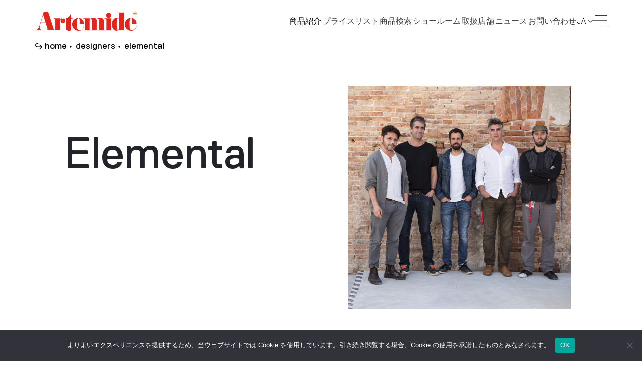

--- FILE ---
content_type: text/html; charset=UTF-8
request_url: https://artemidejapan.jp/designers/elemental/
body_size: 13199
content:
<!DOCTYPE html>
<html lang="ja" class="no-js">

<head>
  <meta charset="UTF-8">
  <meta name="viewport" content="width=device-width, initial-scale=1">
  <link rel="profile" href="http://gmpg.org/xfn/11">
  

  <meta name="creator" content="Studio Ghezzi - Ingegneria del Web - Milano, https://studio.ghezzi.net/">

  <meta http-equiv="X-UA-Compatible" content="IE=edge">
  <meta name="viewport"
    content="width=device-width, initial-scale=1, maximum-scale=2, minimum-scale=1, shrink-to-fit=no">

  <link rel="stylesheet" type="text/css"
    href="https://artemidejapan.jp/wp-content/themes/artemide/static/bootstrap-4.3.1/css/bootstrap.min.css" />
  <link rel="stylesheet" type="text/css" href="https://artemidejapan.jp/wp-content/themes/artemide/css/artemide2.css" />
  <link rel="stylesheet" type="text/css"
    href="https://artemidejapan.jp/wp-content/themes/artemide/css/artemide2-additional.css" />

  <link rel="stylesheet" type="text/css" href="https://artemidejapan.jp/wp-content/themes/artemide/css/yada.min.css" />
  <link rel="stylesheet" type="text/css" href="https://artemidejapan.jp/wp-content/themes/artemide/css/magnific-popup.css" />
  <script src="https://artemidejapan.jp/wp-content/themes/artemide/static/jquery-3.5.1.min.js"></script>
  <script src="https://artemidejapan.jp/wp-content/themes/artemide/static/bcSwipe-master/jquery.bcSwipe.min.js"></script>
  <script src="https://artemidejapan.jp/wp-content/themes/artemide/js/jquery.magnific-popup.min.js"></script>
  <title>Elemental | Artemide | アルテミデ</title>
<meta name='robots' content='max-image-preview:large' />
<link rel='dns-prefetch' href='//www.googletagmanager.com' />
<link rel="alternate" title="oEmbed (JSON)" type="application/json+oembed" href="https://artemidejapan.jp/wp-json/oembed/1.0/embed?url=https%3A%2F%2Fartemidejapan.jp%2Fdesigners%2Felemental%2F" />
<link rel="alternate" title="oEmbed (XML)" type="text/xml+oembed" href="https://artemidejapan.jp/wp-json/oembed/1.0/embed?url=https%3A%2F%2Fartemidejapan.jp%2Fdesigners%2Felemental%2F&#038;format=xml" />
<style id='wp-img-auto-sizes-contain-inline-css' type='text/css'>
img:is([sizes=auto i],[sizes^="auto," i]){contain-intrinsic-size:3000px 1500px}
/*# sourceURL=wp-img-auto-sizes-contain-inline-css */
</style>
<link rel='stylesheet' id='cf7ic_style-css' href='https://artemidejapan.jp/wp-content/plugins/contact-form-7-image-captcha/css/cf7ic-style.css?ver=3.3.7' type='text/css' media='all' />
<style id='wp-emoji-styles-inline-css' type='text/css'>

	img.wp-smiley, img.emoji {
		display: inline !important;
		border: none !important;
		box-shadow: none !important;
		height: 1em !important;
		width: 1em !important;
		margin: 0 0.07em !important;
		vertical-align: -0.1em !important;
		background: none !important;
		padding: 0 !important;
	}
/*# sourceURL=wp-emoji-styles-inline-css */
</style>
<style id='wp-block-library-inline-css' type='text/css'>
:root{--wp-block-synced-color:#7a00df;--wp-block-synced-color--rgb:122,0,223;--wp-bound-block-color:var(--wp-block-synced-color);--wp-editor-canvas-background:#ddd;--wp-admin-theme-color:#007cba;--wp-admin-theme-color--rgb:0,124,186;--wp-admin-theme-color-darker-10:#006ba1;--wp-admin-theme-color-darker-10--rgb:0,107,160.5;--wp-admin-theme-color-darker-20:#005a87;--wp-admin-theme-color-darker-20--rgb:0,90,135;--wp-admin-border-width-focus:2px}@media (min-resolution:192dpi){:root{--wp-admin-border-width-focus:1.5px}}.wp-element-button{cursor:pointer}:root .has-very-light-gray-background-color{background-color:#eee}:root .has-very-dark-gray-background-color{background-color:#313131}:root .has-very-light-gray-color{color:#eee}:root .has-very-dark-gray-color{color:#313131}:root .has-vivid-green-cyan-to-vivid-cyan-blue-gradient-background{background:linear-gradient(135deg,#00d084,#0693e3)}:root .has-purple-crush-gradient-background{background:linear-gradient(135deg,#34e2e4,#4721fb 50%,#ab1dfe)}:root .has-hazy-dawn-gradient-background{background:linear-gradient(135deg,#faaca8,#dad0ec)}:root .has-subdued-olive-gradient-background{background:linear-gradient(135deg,#fafae1,#67a671)}:root .has-atomic-cream-gradient-background{background:linear-gradient(135deg,#fdd79a,#004a59)}:root .has-nightshade-gradient-background{background:linear-gradient(135deg,#330968,#31cdcf)}:root .has-midnight-gradient-background{background:linear-gradient(135deg,#020381,#2874fc)}:root{--wp--preset--font-size--normal:16px;--wp--preset--font-size--huge:42px}.has-regular-font-size{font-size:1em}.has-larger-font-size{font-size:2.625em}.has-normal-font-size{font-size:var(--wp--preset--font-size--normal)}.has-huge-font-size{font-size:var(--wp--preset--font-size--huge)}.has-text-align-center{text-align:center}.has-text-align-left{text-align:left}.has-text-align-right{text-align:right}.has-fit-text{white-space:nowrap!important}#end-resizable-editor-section{display:none}.aligncenter{clear:both}.items-justified-left{justify-content:flex-start}.items-justified-center{justify-content:center}.items-justified-right{justify-content:flex-end}.items-justified-space-between{justify-content:space-between}.screen-reader-text{border:0;clip-path:inset(50%);height:1px;margin:-1px;overflow:hidden;padding:0;position:absolute;width:1px;word-wrap:normal!important}.screen-reader-text:focus{background-color:#ddd;clip-path:none;color:#444;display:block;font-size:1em;height:auto;left:5px;line-height:normal;padding:15px 23px 14px;text-decoration:none;top:5px;width:auto;z-index:100000}html :where(.has-border-color){border-style:solid}html :where([style*=border-top-color]){border-top-style:solid}html :where([style*=border-right-color]){border-right-style:solid}html :where([style*=border-bottom-color]){border-bottom-style:solid}html :where([style*=border-left-color]){border-left-style:solid}html :where([style*=border-width]){border-style:solid}html :where([style*=border-top-width]){border-top-style:solid}html :where([style*=border-right-width]){border-right-style:solid}html :where([style*=border-bottom-width]){border-bottom-style:solid}html :where([style*=border-left-width]){border-left-style:solid}html :where(img[class*=wp-image-]){height:auto;max-width:100%}:where(figure){margin:0 0 1em}html :where(.is-position-sticky){--wp-admin--admin-bar--position-offset:var(--wp-admin--admin-bar--height,0px)}@media screen and (max-width:600px){html :where(.is-position-sticky){--wp-admin--admin-bar--position-offset:0px}}

/*# sourceURL=wp-block-library-inline-css */
</style><style id='global-styles-inline-css' type='text/css'>
:root{--wp--preset--aspect-ratio--square: 1;--wp--preset--aspect-ratio--4-3: 4/3;--wp--preset--aspect-ratio--3-4: 3/4;--wp--preset--aspect-ratio--3-2: 3/2;--wp--preset--aspect-ratio--2-3: 2/3;--wp--preset--aspect-ratio--16-9: 16/9;--wp--preset--aspect-ratio--9-16: 9/16;--wp--preset--color--black: #000000;--wp--preset--color--cyan-bluish-gray: #abb8c3;--wp--preset--color--white: #ffffff;--wp--preset--color--pale-pink: #f78da7;--wp--preset--color--vivid-red: #cf2e2e;--wp--preset--color--luminous-vivid-orange: #ff6900;--wp--preset--color--luminous-vivid-amber: #fcb900;--wp--preset--color--light-green-cyan: #7bdcb5;--wp--preset--color--vivid-green-cyan: #00d084;--wp--preset--color--pale-cyan-blue: #8ed1fc;--wp--preset--color--vivid-cyan-blue: #0693e3;--wp--preset--color--vivid-purple: #9b51e0;--wp--preset--gradient--vivid-cyan-blue-to-vivid-purple: linear-gradient(135deg,rgb(6,147,227) 0%,rgb(155,81,224) 100%);--wp--preset--gradient--light-green-cyan-to-vivid-green-cyan: linear-gradient(135deg,rgb(122,220,180) 0%,rgb(0,208,130) 100%);--wp--preset--gradient--luminous-vivid-amber-to-luminous-vivid-orange: linear-gradient(135deg,rgb(252,185,0) 0%,rgb(255,105,0) 100%);--wp--preset--gradient--luminous-vivid-orange-to-vivid-red: linear-gradient(135deg,rgb(255,105,0) 0%,rgb(207,46,46) 100%);--wp--preset--gradient--very-light-gray-to-cyan-bluish-gray: linear-gradient(135deg,rgb(238,238,238) 0%,rgb(169,184,195) 100%);--wp--preset--gradient--cool-to-warm-spectrum: linear-gradient(135deg,rgb(74,234,220) 0%,rgb(151,120,209) 20%,rgb(207,42,186) 40%,rgb(238,44,130) 60%,rgb(251,105,98) 80%,rgb(254,248,76) 100%);--wp--preset--gradient--blush-light-purple: linear-gradient(135deg,rgb(255,206,236) 0%,rgb(152,150,240) 100%);--wp--preset--gradient--blush-bordeaux: linear-gradient(135deg,rgb(254,205,165) 0%,rgb(254,45,45) 50%,rgb(107,0,62) 100%);--wp--preset--gradient--luminous-dusk: linear-gradient(135deg,rgb(255,203,112) 0%,rgb(199,81,192) 50%,rgb(65,88,208) 100%);--wp--preset--gradient--pale-ocean: linear-gradient(135deg,rgb(255,245,203) 0%,rgb(182,227,212) 50%,rgb(51,167,181) 100%);--wp--preset--gradient--electric-grass: linear-gradient(135deg,rgb(202,248,128) 0%,rgb(113,206,126) 100%);--wp--preset--gradient--midnight: linear-gradient(135deg,rgb(2,3,129) 0%,rgb(40,116,252) 100%);--wp--preset--font-size--small: 13px;--wp--preset--font-size--medium: 20px;--wp--preset--font-size--large: 36px;--wp--preset--font-size--x-large: 42px;--wp--preset--spacing--20: 0.44rem;--wp--preset--spacing--30: 0.67rem;--wp--preset--spacing--40: 1rem;--wp--preset--spacing--50: 1.5rem;--wp--preset--spacing--60: 2.25rem;--wp--preset--spacing--70: 3.38rem;--wp--preset--spacing--80: 5.06rem;--wp--preset--shadow--natural: 6px 6px 9px rgba(0, 0, 0, 0.2);--wp--preset--shadow--deep: 12px 12px 50px rgba(0, 0, 0, 0.4);--wp--preset--shadow--sharp: 6px 6px 0px rgba(0, 0, 0, 0.2);--wp--preset--shadow--outlined: 6px 6px 0px -3px rgb(255, 255, 255), 6px 6px rgb(0, 0, 0);--wp--preset--shadow--crisp: 6px 6px 0px rgb(0, 0, 0);}:where(.is-layout-flex){gap: 0.5em;}:where(.is-layout-grid){gap: 0.5em;}body .is-layout-flex{display: flex;}.is-layout-flex{flex-wrap: wrap;align-items: center;}.is-layout-flex > :is(*, div){margin: 0;}body .is-layout-grid{display: grid;}.is-layout-grid > :is(*, div){margin: 0;}:where(.wp-block-columns.is-layout-flex){gap: 2em;}:where(.wp-block-columns.is-layout-grid){gap: 2em;}:where(.wp-block-post-template.is-layout-flex){gap: 1.25em;}:where(.wp-block-post-template.is-layout-grid){gap: 1.25em;}.has-black-color{color: var(--wp--preset--color--black) !important;}.has-cyan-bluish-gray-color{color: var(--wp--preset--color--cyan-bluish-gray) !important;}.has-white-color{color: var(--wp--preset--color--white) !important;}.has-pale-pink-color{color: var(--wp--preset--color--pale-pink) !important;}.has-vivid-red-color{color: var(--wp--preset--color--vivid-red) !important;}.has-luminous-vivid-orange-color{color: var(--wp--preset--color--luminous-vivid-orange) !important;}.has-luminous-vivid-amber-color{color: var(--wp--preset--color--luminous-vivid-amber) !important;}.has-light-green-cyan-color{color: var(--wp--preset--color--light-green-cyan) !important;}.has-vivid-green-cyan-color{color: var(--wp--preset--color--vivid-green-cyan) !important;}.has-pale-cyan-blue-color{color: var(--wp--preset--color--pale-cyan-blue) !important;}.has-vivid-cyan-blue-color{color: var(--wp--preset--color--vivid-cyan-blue) !important;}.has-vivid-purple-color{color: var(--wp--preset--color--vivid-purple) !important;}.has-black-background-color{background-color: var(--wp--preset--color--black) !important;}.has-cyan-bluish-gray-background-color{background-color: var(--wp--preset--color--cyan-bluish-gray) !important;}.has-white-background-color{background-color: var(--wp--preset--color--white) !important;}.has-pale-pink-background-color{background-color: var(--wp--preset--color--pale-pink) !important;}.has-vivid-red-background-color{background-color: var(--wp--preset--color--vivid-red) !important;}.has-luminous-vivid-orange-background-color{background-color: var(--wp--preset--color--luminous-vivid-orange) !important;}.has-luminous-vivid-amber-background-color{background-color: var(--wp--preset--color--luminous-vivid-amber) !important;}.has-light-green-cyan-background-color{background-color: var(--wp--preset--color--light-green-cyan) !important;}.has-vivid-green-cyan-background-color{background-color: var(--wp--preset--color--vivid-green-cyan) !important;}.has-pale-cyan-blue-background-color{background-color: var(--wp--preset--color--pale-cyan-blue) !important;}.has-vivid-cyan-blue-background-color{background-color: var(--wp--preset--color--vivid-cyan-blue) !important;}.has-vivid-purple-background-color{background-color: var(--wp--preset--color--vivid-purple) !important;}.has-black-border-color{border-color: var(--wp--preset--color--black) !important;}.has-cyan-bluish-gray-border-color{border-color: var(--wp--preset--color--cyan-bluish-gray) !important;}.has-white-border-color{border-color: var(--wp--preset--color--white) !important;}.has-pale-pink-border-color{border-color: var(--wp--preset--color--pale-pink) !important;}.has-vivid-red-border-color{border-color: var(--wp--preset--color--vivid-red) !important;}.has-luminous-vivid-orange-border-color{border-color: var(--wp--preset--color--luminous-vivid-orange) !important;}.has-luminous-vivid-amber-border-color{border-color: var(--wp--preset--color--luminous-vivid-amber) !important;}.has-light-green-cyan-border-color{border-color: var(--wp--preset--color--light-green-cyan) !important;}.has-vivid-green-cyan-border-color{border-color: var(--wp--preset--color--vivid-green-cyan) !important;}.has-pale-cyan-blue-border-color{border-color: var(--wp--preset--color--pale-cyan-blue) !important;}.has-vivid-cyan-blue-border-color{border-color: var(--wp--preset--color--vivid-cyan-blue) !important;}.has-vivid-purple-border-color{border-color: var(--wp--preset--color--vivid-purple) !important;}.has-vivid-cyan-blue-to-vivid-purple-gradient-background{background: var(--wp--preset--gradient--vivid-cyan-blue-to-vivid-purple) !important;}.has-light-green-cyan-to-vivid-green-cyan-gradient-background{background: var(--wp--preset--gradient--light-green-cyan-to-vivid-green-cyan) !important;}.has-luminous-vivid-amber-to-luminous-vivid-orange-gradient-background{background: var(--wp--preset--gradient--luminous-vivid-amber-to-luminous-vivid-orange) !important;}.has-luminous-vivid-orange-to-vivid-red-gradient-background{background: var(--wp--preset--gradient--luminous-vivid-orange-to-vivid-red) !important;}.has-very-light-gray-to-cyan-bluish-gray-gradient-background{background: var(--wp--preset--gradient--very-light-gray-to-cyan-bluish-gray) !important;}.has-cool-to-warm-spectrum-gradient-background{background: var(--wp--preset--gradient--cool-to-warm-spectrum) !important;}.has-blush-light-purple-gradient-background{background: var(--wp--preset--gradient--blush-light-purple) !important;}.has-blush-bordeaux-gradient-background{background: var(--wp--preset--gradient--blush-bordeaux) !important;}.has-luminous-dusk-gradient-background{background: var(--wp--preset--gradient--luminous-dusk) !important;}.has-pale-ocean-gradient-background{background: var(--wp--preset--gradient--pale-ocean) !important;}.has-electric-grass-gradient-background{background: var(--wp--preset--gradient--electric-grass) !important;}.has-midnight-gradient-background{background: var(--wp--preset--gradient--midnight) !important;}.has-small-font-size{font-size: var(--wp--preset--font-size--small) !important;}.has-medium-font-size{font-size: var(--wp--preset--font-size--medium) !important;}.has-large-font-size{font-size: var(--wp--preset--font-size--large) !important;}.has-x-large-font-size{font-size: var(--wp--preset--font-size--x-large) !important;}
/*# sourceURL=global-styles-inline-css */
</style>

<style id='classic-theme-styles-inline-css' type='text/css'>
/*! This file is auto-generated */
.wp-block-button__link{color:#fff;background-color:#32373c;border-radius:9999px;box-shadow:none;text-decoration:none;padding:calc(.667em + 2px) calc(1.333em + 2px);font-size:1.125em}.wp-block-file__button{background:#32373c;color:#fff;text-decoration:none}
/*# sourceURL=/wp-includes/css/classic-themes.min.css */
</style>
<link rel='stylesheet' id='contact-form-7-css' href='https://artemidejapan.jp/wp-content/plugins/contact-form-7/includes/css/styles.css?ver=6.1.4' type='text/css' media='all' />
<link rel='stylesheet' id='cookie-notice-front-css' href='https://artemidejapan.jp/wp-content/plugins/cookie-notice/css/front.min.css?ver=2.5.11' type='text/css' media='all' />
<link rel='stylesheet' id='searchandfilter-css' href='https://artemidejapan.jp/wp-content/plugins/search-filter/style.css?ver=1' type='text/css' media='all' />
<link rel='stylesheet' id='swiper-style-css' href='https://artemidejapan.jp/wp-content/themes/artemide/css/swiper-bundle.css' type='text/css' media='all' />
<link rel='stylesheet' id='main-style-css' href='https://artemidejapan.jp/wp-content/themes/artemide/style.css' type='text/css' media='all' />
<!--n2css--><!--n2js--><script type="text/javascript" id="cookie-notice-front-js-before">
/* <![CDATA[ */
var cnArgs = {"ajaxUrl":"https:\/\/artemidejapan.jp\/wp-admin\/admin-ajax.php","nonce":"0d47607e26","hideEffect":"fade","position":"bottom","onScroll":false,"onScrollOffset":100,"onClick":false,"cookieName":"cookie_notice_accepted","cookieTime":2592000,"cookieTimeRejected":2592000,"globalCookie":false,"redirection":false,"cache":true,"revokeCookies":false,"revokeCookiesOpt":"automatic"};

//# sourceURL=cookie-notice-front-js-before
/* ]]> */
</script>
<script type="text/javascript" src="https://artemidejapan.jp/wp-content/plugins/cookie-notice/js/front.min.js?ver=2.5.11" id="cookie-notice-front-js"></script>

<!-- Site Kit によって追加された Google タグ（gtag.js）スニペット -->
<!-- Google アナリティクス スニペット (Site Kit が追加) -->
<script type="text/javascript" src="https://www.googletagmanager.com/gtag/js?id=GT-NN6CXFQT" id="google_gtagjs-js" async></script>
<script type="text/javascript" id="google_gtagjs-js-after">
/* <![CDATA[ */
window.dataLayer = window.dataLayer || [];function gtag(){dataLayer.push(arguments);}
gtag("set","linker",{"domains":["artemidejapan.jp"]});
gtag("js", new Date());
gtag("set", "developer_id.dZTNiMT", true);
gtag("config", "GT-NN6CXFQT");
 window._googlesitekit = window._googlesitekit || {}; window._googlesitekit.throttledEvents = []; window._googlesitekit.gtagEvent = (name, data) => { var key = JSON.stringify( { name, data } ); if ( !! window._googlesitekit.throttledEvents[ key ] ) { return; } window._googlesitekit.throttledEvents[ key ] = true; setTimeout( () => { delete window._googlesitekit.throttledEvents[ key ]; }, 5 ); gtag( "event", name, { ...data, event_source: "site-kit" } ); }; 
//# sourceURL=google_gtagjs-js-after
/* ]]> */
</script>
<link rel="https://api.w.org/" href="https://artemidejapan.jp/wp-json/" /><link rel="alternate" title="JSON" type="application/json" href="https://artemidejapan.jp/wp-json/wp/v2/designers/4673774" /><link rel="EditURI" type="application/rsd+xml" title="RSD" href="https://artemidejapan.jp/xmlrpc.php?rsd" />
<meta name="generator" content="WordPress 6.9" />
<link rel="canonical" href="https://artemidejapan.jp/designers/elemental/" />
<link rel='shortlink' href='https://artemidejapan.jp/?p=4673774' />
<meta name="generator" content="Site Kit by Google 1.170.0" />		<style type="text/css" id="wp-custom-css">
			
.pdf-buttons {
  display: flex;
  align-items: center;
  flex-wrap: wrap;        /* 狭いとき自動折り返し */
  margin-top: 2rem;
}

.manual-btn {
  margin-left: 15rem;     /* 左側ボタンの開始位置 */
  padding: 0.8rem 2rem;   /* 両端2remの余白 */
  white-space: nowrap;    /* 改行しない */
}

.drawing-btn {
  margin-left: 3rem;      /* 左ボタンとの間隔 */
  padding: 0.8rem 2rem;
  white-space: nowrap;
}

.pdf-buttons .btn2 {
  display: inline-flex;
  align-items: center;
  justify-content: center;
  text-decoration: none;
  min-width: auto;
  max-width: 100%;
  box-sizing: border-box;
}

/* スマホ対応（768px以下） */
@media (max-width: 768px) {
  .pdf-buttons {
    flex-direction: column;    /* 縦並びに変更 */
    align-items: center;       /* 中央寄せ */
    margin-left: 0;
  }

  .manual-btn {
    margin-left: 0;
    margin-bottom: 1rem;       /* 下に余白 */
  }

  .drawing-btn {
    margin-left: 0;
  }
}

.entry-header {
  margin-top: 10rem;
}		</style>
		
  <script async src="https://www.googletagmanager.com/gtag/js?id=UA-9438537-3"></script>
  <script>
    window.dataLayer = window.dataLayer || [];
    function gtag() { window.dataLayer.push(arguments); }
    gtag('js', new Date());
    // gtag('config', 'UA-9438537-3');
  </script>

  <link rel="apple-touch-icon" sizes="180x180"
    href="https://artemidejapan.jp/wp-content/themes/artemide/favicon/apple-touch-icon.png">
  <link rel="icon" type="image/png" sizes="32x32"
    href="https://artemidejapan.jp/wp-content/themes/artemide/favicon/favicon-32x32.png">
  <link rel="icon" type="image/png" sizes="16x16"
    href="https://artemidejapan.jp/wp-content/themes/artemide/favicon/favicon-16x16.png">
  <!--/* Questo json dovrebbe essere fatto passare dentro a thymeleaf per sistemare le url */-->
  <link rel="manifest" href="https://artemidejapan.jp/wp-content/themes/artemide/favicon/manifest.json">
  <link rel="mask-icon" href="https://artemidejapan.jp/wp-content/themes/artemide/favicon/safari-pinned-tab.svg"
    color="#e3251b">
  <link rel="shortcut icon" href="https://artemidejapan.jp/wp-content/themes/artemide/favicon/favicon.ico">
  <meta name="theme-color" content="#ffffff">
</head>

<body class="wp-singular designers-template-default single single-designers postid-4673774 wp-theme-artemide amd subfamily white-header cookies-not-set">



  <header class="header d-print-none jsHeader">

    <nav class="navbar jsNavbar fixed-top">
      <div class="container-home d-flex align-items-center justify-content-between ">
                <a class="navbar__brand icon-artemide" href="/"></a>
        <div class="navbar__links d-flex align-items-center justify-content-end">
          <div id="products-menu" class="navbar__link navbar__languages navbar--links languages jsLang">
            <div class="languages__current">
              <span><strong>商品紹介</strong></span>
            </div>
            <div class="languages__wrapper">
              <ul class="languages__dropdown">
                <li class="languages__option navbar__link">
                  <a href="/products/design">デザイン照明</a>
                </li>
                <li class="languages__option navbar__link">
                  <a href="/products/indoor">建築照明</a>
                </li>
                <li class="languages__option navbar__link">
                  <a href="/products/outdoor">アウトドア照明</a>
                </li>
                              </ul>
            </div>
          </div>

          <a class="navbar__link navbar--links noLoader" href="/price_list">
            プライスリスト</a>
          <!-- 			</a>
          <a href="https://www.artemide.com/en/projects" target="_blank" class="navbar__link navbar--links noLoader">プロジェクト</a> -->
          <!--           <a href="https://www.artemide.com/en/configurator" target="_blank" class="navbar__link navbar--links noLoader configurator">
            CONFIGURATOR
          </a> -->
          <!-- 			<a class="navbar__link navbar--links noLoader" href="/artemide-tokyo-showroom-new-open-2023-03-20"> -->
          <a class="navbar__link navbar--links noLoader" href="/product-search">
            商品検索
          </a>

          <a class="navbar__link navbar--links noLoader" href="/showroom">
            ショールーム
          </a>

          <a class="navbar__link navbar--links noLoader" href="/storelocator">
            取扱店舗
          </a>
          
          <a class="navbar__link navbar--links noLoader" href="/journal">
            ニュース
          </a>
          <!--           <a class="navbar__link navbar--links noLoader" href="/company">
        会社情報
      </a> -->
          <a class="navbar__link navbar--links noLoader" href="mailto:info@artemidejapan.jp">
            お問い合わせ
          </a>

          <!-- 	      <a class="navbar__link navbar--links noLoader" href="/recruit">採用情報
          </a> -->

          <a class="navbar__button navbar--icon navbar--shop" href="https://onlinestore.artemide.com/" target="_blank">
            <span class="icon-shop-icon"></span>
          </a>

          
          
          <div id="language-menu" class="navbar__link navbar__languages languages jsLang">
            <div class="languages__current">
              <span>JA</span>
              <i class="icon-arrow"></i>
            </div>
            <div class="languages__wrapper">
              <ul class="languages__dropdown">
                <li class="languages__option navbar__link"><a href="https://www.artemide.com/en/" target="_blank">EN</a>
                </li>
                              </ul>
            </div>
          </div>

          <button id="menuModal" data-toggle="modal" data-target="#menuModal" class="close navbar__burger burger">
            <span></span>
            <span></span>
            <span></span>
            <span></span>
          </button>
        </div>
      </div>
    </nav>

    <div class="modal fade nav-modal" tabindex="-1" role="dialog" id="menuModal" data-backdrop="false"
      aria-hidden="true">
      <div class="menu fsmodal modal-dialog" role="document">
        <div class="modal-content fsmodal__content">
          <div class="container-home container2--nav">
            <div class="menu__nav menu-nav jsMenuNav" id="navAccordion">

              <div class="menu-nav__block navbar--inner">
                <!--                 <a class="menu-nav__category jsCategory noLoader" href="#" data-target="#navProducts" aria-controls="navProducts" data-toggle="collapse" aria-expanded="false">商品紹介</a>
                <nav class="menu-nav__submenu jsFontSubmenu collapse" id="navProducts" data-parent="#navAccordion">
                  <a href="/products/artemidecollection">Novelties</a>
                  <a href="/products/design">Design Collection</a>
                  <a href="/products/indoor">Architectural Indoor</a>
                  <a href="/products/outdoor">Architectural Outdoor</a>
                                  </nav> -->
              </div>

              <div class="menu-nav__block">
                <a class="menu-nav__category" href="/product_category">商品紹介</a>
              </div>

              <div class="menu-nav__block">
                <a class="menu-nav__category" href="/product-search">商品検索</a>
              </div>

              <div class="menu-nav__block">
                <a class="menu-nav__category" href="/price_list">プライスリスト</a>
              </div>

              <div class="menu-nav__block navbar--inner">
                <a class="menu-nav__category" href="https://www.artemide.com/en/projects" target="_blank">プロジェクト</a>
              </div>

              <div class="menu-nav__block">
                <a class="menu-nav__category" href="/showroom">ショールーム</a>
              </div>

              <div class="menu-nav__block">
                <a class="menu-nav__category" href="/storelocator">取扱店舗</a>
              </div>

                          </div>

            
            <div class="menu-nav__block">
              <a class="menu-nav__category" href="/journal">ニュース</a>
            </div>

            <div class="menu-nav__block">
              <a class="menu-nav__category" href="/designers">デザイナー</a>
            </div>

            <div class="menu-nav__block">
              <a class="menu-nav__category jsCategory noLoader" href="/company" data-target="#navCompany"
                aria-controls="navCompany" data-toggle="collapse" aria-expanded="false">会社情報</a>

              <!-- 			  <div class="menu-nav__block">
          <a class="menu-nav__category" href="/recruit">採用情報</a>
              </div>	 -->

              <!-- ここから加筆 -->
              <!--             <br>
            <br>
              <div class="menu-nav__block">
                <a class="menu-nav__category" href="/privacy-policy/">個人情報保護方針</a>
              </div> -->
              <!-- ここまで -->
                          </div>

            <div class="menu__search d-none"></div>
                      </div>
        </div>
      </div>
    </div>

    <div class="modal search fade" tabindex="-1" role="dialog" id="searchModal" data-backdrop="false"
      aria-hidden="true">
      <div class="search__wrap fsmodal modal-dialog" role="document">
        <div class="modal-content fsmodal__content fsmodal__content--search">
          <div class="container2 container2--searchClose">
            <button class="search-close" type="button" data-dismiss="modal" aria-label="Close">
              <i class="icon-ics"></i>
            </button>
          </div>
          <div class="container2 container2--nav">
            <form action="/search" method="get" class="search__form">
              <span class="search-span jsSearchSpan">Castore</span>
              <input class="search-input jsSearchInput" name="searchString" autocomplete="off">
              <button class="search-arrow icon-arrow-regular"></button>
            </form>
          </div>
        </div>
      </div>
    </div>

    <script>
      $(function () {
        // Language Selector
        $('.jsLang').on('click', function () {
          $('.jsLang').not(this).removeClass('open');
          $(this).toggleClass('open');
        });

        $('.jsLang').on('mouseenter', function () {
          $('.jsLang').removeClass('open');

          if ($(window).width() > 1024) {
            $(this).addClass('hover');
          }
        });

        $('.jsLang').on('mouseleave', function () {
          $(this).removeClass('hover');
        });

        // Menu button
        $(".navbar__burger").on('mouseenter', function () {
          if (!$('body').hasClass("menu-open")) {
            $('.navbar__burger').addClass('animate');
            if ($(window).width() > 1024) {
            }
          }

        });
        $(".navbar__burger").on('mouseleave', function () {
          $('.navbar__burger').removeClass('animate');
        });

        // Menu Modal
        $('#menuModal').on('click', function (e) {
          $('.navbar__burger').removeClass('animate');
          if (!$('body').hasClass("menu-open")) {
            $(".nav-modal").show();
            setTimeout(() => {
              $('body').addClass('menu-open');
              $('body').addClass('modal-open')
              $('.jsNavbar').addClass('inside-menu');
              $(".nav-modal").addClass("show");
            }, 50);

          } else {
            $(".nav-modal").removeClass("show");

            setTimeout(() => {
              $('body').removeClass('menu-open');
              $('body').removeClass('modal-open');
              $('.jsNavbar').removeClass('inside-menu');
              $(".nav-modal").hide();
            }, 300);
          }
        })

        // Nav Collapse
        $('.jsMenuNav').on('show.bs.collapse', function () {
          $(this).attr("style", "margin-top: 7vh");
        });

        $('.jsMenuNav').on('hidden.bs.collapse', function () {
          let cl = $(this).find(".jsCategory[aria-expanded=true]").length;

          if (!cl) {
            $(this).attr("style", "");
          }
        });

        // Search Modal
        $('#searchModal').on('show.bs.modal', function (e) {
          setTimeout(function () {
            resizeInput();
            $('.jsSearchInput').fadeIn()
          }, 0);

          setTimeout(function () {
            $('.jsSearchInput').focus();
          }, 400);
        })

        function resizeInput() {
          let span = $(".jsSearchSpan");
          let input = $(".jsSearchInput");

          span.text(input.val());

          input.addClass('active');

          if (!input.val().length) {
            // Returns to default state in case of last character deleted.
            input.removeClass('active');
            span.text(input.attr('placeholder'));
          }

          input.css("width", span.width() + "px");
        }

        $('.jsSearchInput').on("input", resizeInput);

        $(document).resize(function () {
          resizeInput;
        });
      });
    </script>

  </header>

  
  <div id="menu" class="menu">
    <div class="menu__wrap">

      
          </div>
  </div><!-- .site-header-menu -->

  <main id="content" class="main"><div class="designers__detail ">
    

<article id="post-4673774" class="wrap news post-4673774 designers type-designers status-publish has-post-thumbnail hentry">
  <section class="projects__container">
		<div class="container2">
			<div class="projects__breadcrumbs breadcrumbs4 d-none d-md-flex">	
					<a class="breadcrumbs4__segment" href="/">home</a>
					<a class="breadcrumbs4__segment" href="/designers">designers</a>
					<a class="breadcrumbs4__segment" href=""> Elemental</a>
			</div>
		</div>
		<div class="container2 container2--designer-header">
			<div class="designers__header">
				<h1 class="designers__header__title">
          					<br>
          Elemental				</h1>
        				<div class="designers__header__image">
					<picture class="module-img">
              <img width="960" height="960" src="https://artemidejapan.jp/wp-content/uploads/2022/10/4865704-960x960-1.jpg" class="attachment-full size-full wp-post-image" alt="" decoding="async" srcset="https://artemidejapan.jp/wp-content/uploads/2022/10/4865704-960x960-1.jpg 960w, https://artemidejapan.jp/wp-content/uploads/2022/10/4865704-960x960-1-300x300.jpg 300w, https://artemidejapan.jp/wp-content/uploads/2022/10/4865704-960x960-1-150x150.jpg 150w, https://artemidejapan.jp/wp-content/uploads/2022/10/4865704-960x960-1-768x768.jpg 768w" sizes="(max-width: 960px) 100vw, 960px" />					</picture>
				</div>
        			</div>
		</div>

		<div class="projects__text--designer designer-text txt-light">
			<div class="container2 container2--designer-text">
				<article id="collapseText" class="family-info__text collapse" aria-expanded="false"><p>ELEMENTAL is a Do Tank founded in 2001, led by Pritzker Prize 2016 Alejandro Aravena and partners Gonzalo Arteaga, Juan Cerda, Victor Odd&oacute; and Diego Torres. </p>
<p>ELEMENTAL&rsquo;s work stands out for engaging in projects that range from housing to public space, from objects to buildings, covering a wide spectrum of interests. Their unbiased approach to a given question enables the office to enter fields they haven&rsquo;t explored before, generating an original contribution to people&rsquo;s quality of life.&nbsp;</p>
</article>
				<button id="buttonCollapseText" class="text-plus-icon icon-plus" data-target="#collapseText" aria-controls="collapseText" data-toggle="collapse" aria-expanded="false">
				</button>
			</div>
		</div>

    <div class="projects__catalog designers__products">
      <div class="container2 designers__products__container2">
        <div class="designers__products__title" style="">Products</div>
        <div class="designers__products__row">
          <a href="https://artemidejapan.jp/subfamily/o/" class="designers__products__item grid-item show"><picture class="designers__products__item__image grid__image"><source media="(max-width: 767px)" srcset="https://artemidejapan.jp/wp-content/uploads/2022/12/o__4763471-480x480-1.jpg"><img src="https://artemidejapan.jp/wp-content/uploads/2022/12/o__4763471-480x480-1.jpg"></picture><div class="designers__products__item__name grid__name"><i class="icon-catch-arrow-regular"></i><div>"O"</div></div></a>        </div>
        <div class="designers__products__btn">
            <a href="#" class="btn2 btn2--more loadMoreButton">
						<span>Other</span>
						<i class="icon-arrow_down_strong"></i>
					</a>
        </div>
      </div>
    </div>

    <div class="designers__paginator container2">

          <a class="paginator arrow-animate" href="https://artemidejapan.jp/designers/foster-partners/">
        <i class="icon-arrow-regular-left"></i>
        <span>prev</span>
      </a>
          <a class="paginator arrow-animate" href="https://artemidejapan.jp/designers/alidacatella/">
        <span>next</span>
        <i class="icon-arrow-regular"></i>
      </a>
        </div>
	</section>
</article><!-- #post-4673774 -->

</div><!-- .content-area -->
    </main><!-- .site-content -->

<footer id="footer2">
	<div class="footer dark-scheme d-print-none">
		<section class="container2 container2--footer footer__wrapper">
			<div class="footer__letter">
			<i class="icon-a-punto "></i>
			</div>

			<div class="d-flex flex-column flex-md-row footer__content justify-content-between align-items-md-end align-items-lg-start">
				<div class="footer__copyright">
					© 2023 Artemide S.p.A. – All Rights Reserved<br><br>
<!-- ここから個人情報保護方針のリンク -->
				<div class="footer_PrivacyPolicy">
					<h3><p><a href="/privacy-policy/">個人情報保護方針</a></p>
						<h3><p><a href="/company/">会社情報</a></p></h3>
				</div>
<!-- ↑ここまで -->
				</div>
				<div class="footer__social text-md-right">
					<p class="footer__title" >Follow Us</p>
					<div class="footer__social-links d-flex justify-content-between">
						<a href="https://www.facebook.com/ArtemideGroup" target="_blank">
							<i class="icon-facebook-social-network"></i>
						</a>
						<a href="https://twitter.com/artemide" target="_blank">
							<i class="icon-twitter-social-network"></i>
						</a>
						<a href="http://www.instagram.com/artemide_lighting" target="_blank">
<!-- 							<a href="https://www.instagram.com/artemide_japan/?hl=ja" target="_blank"> -->
							<i class="icon-instagram-social-network"></i>
						</a>
						<a href="http://pinterest.com/artemideworld/" target="_blank">
							<i class="icon-pinterest-social-network"></i>
						</a>
						<a href="https://www.linkedin.com/company/artemide" target="_blank">
							<i class="icon-linkedin-social-network"></i>
						</a>
						<a href="https://www.youtube.com/user/ArtemideVideoChannel" target="_blank">
							<i class="icon-youtube-social-network"></i>
							
						<a href="https://lin.ee/RPakgin" target="_blank" class="footer__social-link--line">
							<img src="https://artemidejapan.jp/wp-content/uploads/2025/12/icon-line-social-network.png" alt="LINE"
								style="height:24px; width:auto; display:inline-block; position:relative; top:-5px;"
								loading="lazy"
								onmouseover="this.src='https://artemidejapan.jp/wp-content/uploads/2025/12/icon-line-hover.png'"
								onmouseout="this.src='https://artemidejapan.jp/wp-content/uploads/2025/12/icon-line-social-network.png'" />
						</a>
						</a>
					</div>
				</div>
			</div>

<!-- 		
				<form action="" method="post" class="searchandfilter">
					<div><ul><li><input type="text" name="ofsearch" placeholder="Search &hellip;" value=""></li><li><input type="hidden" id="_searchandfilter_nonce" name="_searchandfilter_nonce" value="3ddfeaba9c" /><input type="hidden" name="_wp_http_referer" value="/designers/elemental/" /><input type="hidden" name="ofsubmitted" value="1"><input type="submit" value="Submit"></li></ul></div></form> -->
			
			<div class="footer__buttons d-flex flex-column flex-lg-row justify-content-start">
								<div class="footer__button d-flex flex-column">
					<p class="footer__title" >Store Locator</p>
					<a class="btn2 btn2--footer" href="/storelocator">
						<span >取扱店舗を探す</span>
						<i class="icon-newsletter"></i>
					</a>
				</div>
				<div class="footer__button d-flex flex-column">
					<p class="footer__title" >Global site</p>
					<a class="btn2 btn2--footer" href="https://www.artemide.com/" target="_blank">
						<span >ウェブサイトを見る</span>
						<i class="icon-newsletter"></i>
					</a>
<!--自力で入れ込んだ代理店専用ページへのジャンプボタン			 -->
				</div>
				<div class="footer__button d-flex flex-column">
					<p class="footer__title" >Distributors</p>
					<a class="btn2 btn2--footer" href="/distributors">
						<span >代理店様専用</span>
						<i class="icon-newsletter"></i>
					</a>
			</div>
			
			<div class="footer__links d-flex flex-column flex-md-row justify-content-start justify-content-md-center justify-content-lg-start flex-wrap">

																																
							</div>
		</section>
	</div>
</footer>

  
	<div class="redirectpopup">
		
<!-- 		<div class="redirectpopup__layer"></div>
		<div class="redirectpopup__inner">
		  <h2>You will be redirected to<br>
				Artemide international website</h2>
		  <p>アルテミデグローバルウェブサイトにリダイレクトされます</p>
		  <a class="redirectpopup__link btn2" href=""><span>Go to Artemide International</span><i class="icon-rarrow22"></i></a>
		  <a class="redirectpopup__close" href="#">Stay on Artemide Japan</a>
		</div>
	</div> --> -->
	
		<div class="redirectpopup__layer"></div>
		<div class="redirectpopup__inner">
		  <h2>You will be redirected to<br>
				external website</h2>
		  <p>外部サイトにリダイレクトされます</p>
		  <a class="redirectpopup__link btn2" href=""><span>Go to external website</span><i class="icon-rarrow22"></i></a>
		  <a class="redirectpopup__close" href="#">Stay on Artemide Japan</a>
		</div>
	</div> -->
	
<!-- 
		<div class="redirectpopup__layer"></div>
		<div class="redirectpopup__inner">
		  <h2>もっと詳しい情報を知りたい方は</h2>
		  <h3>For more information</h3>
		  <a class="redirectpopup__link btn2" href=""><span>クリック<br>Click here</span><i class="icon-rarrow22"></i></a>
		  <a class="redirectpopup__close" href="#">戻る<br>Back</a>
		</div>
	</div> -->
	
	<div class="redirectproductpopup">
		<div class="redirectproductpopup__layer"></div>
		<div class="redirectproductpopup__inner">
		  
		  <h2>
		  	<strong>Coming Soon</strong><br>
			You will be redirected to<br>
			Artemide international website
          </h2>
		  <p>本コンテンツは準備中です。<br>グローバルサイトでご覧いただけます。</p>
		  <a class="redirectproductpopup__link btn2" href=""><span>Go to Artemide International</span><i class="icon-rarrow22"></i></a>
		  <a class="redirectproductpopup__close" href="#">Stay on Artemide Japan</a>
		</div>
	</div>

<script type="speculationrules">
{"prefetch":[{"source":"document","where":{"and":[{"href_matches":"/*"},{"not":{"href_matches":["/wp-*.php","/wp-admin/*","/wp-content/uploads/*","/wp-content/*","/wp-content/plugins/*","/wp-content/themes/artemide/*","/*\\?(.+)"]}},{"not":{"selector_matches":"a[rel~=\"nofollow\"]"}},{"not":{"selector_matches":".no-prefetch, .no-prefetch a"}}]},"eagerness":"conservative"}]}
</script>
<script type="text/javascript" src="https://artemidejapan.jp/wp-includes/js/dist/hooks.min.js?ver=dd5603f07f9220ed27f1" id="wp-hooks-js"></script>
<script type="text/javascript" src="https://artemidejapan.jp/wp-includes/js/dist/i18n.min.js?ver=c26c3dc7bed366793375" id="wp-i18n-js"></script>
<script type="text/javascript" id="wp-i18n-js-after">
/* <![CDATA[ */
wp.i18n.setLocaleData( { 'text direction\u0004ltr': [ 'ltr' ] } );
//# sourceURL=wp-i18n-js-after
/* ]]> */
</script>
<script type="text/javascript" src="https://artemidejapan.jp/wp-content/plugins/contact-form-7/includes/swv/js/index.js?ver=6.1.4" id="swv-js"></script>
<script type="text/javascript" id="contact-form-7-js-translations">
/* <![CDATA[ */
( function( domain, translations ) {
	var localeData = translations.locale_data[ domain ] || translations.locale_data.messages;
	localeData[""].domain = domain;
	wp.i18n.setLocaleData( localeData, domain );
} )( "contact-form-7", {"translation-revision-date":"2025-11-30 08:12:23+0000","generator":"GlotPress\/4.0.3","domain":"messages","locale_data":{"messages":{"":{"domain":"messages","plural-forms":"nplurals=1; plural=0;","lang":"ja_JP"},"This contact form is placed in the wrong place.":["\u3053\u306e\u30b3\u30f3\u30bf\u30af\u30c8\u30d5\u30a9\u30fc\u30e0\u306f\u9593\u9055\u3063\u305f\u4f4d\u7f6e\u306b\u7f6e\u304b\u308c\u3066\u3044\u307e\u3059\u3002"],"Error:":["\u30a8\u30e9\u30fc:"]}},"comment":{"reference":"includes\/js\/index.js"}} );
//# sourceURL=contact-form-7-js-translations
/* ]]> */
</script>
<script type="text/javascript" id="contact-form-7-js-before">
/* <![CDATA[ */
var wpcf7 = {
    "api": {
        "root": "https:\/\/artemidejapan.jp\/wp-json\/",
        "namespace": "contact-form-7\/v1"
    },
    "cached": 1
};
//# sourceURL=contact-form-7-js-before
/* ]]> */
</script>
<script type="text/javascript" src="https://artemidejapan.jp/wp-content/plugins/contact-form-7/includes/js/index.js?ver=6.1.4" id="contact-form-7-js"></script>
<script type="text/javascript" src="https://artemidejapan.jp/wp-content/themes/artemide/js/swiper-bundle.js?ver=6.9" id="swiper-script-js"></script>
<script type="text/javascript" src="https://artemidejapan.jp/wp-content/themes/artemide/js/main.js?ver=6.9" id="main-script-js"></script>
<script type="text/javascript" src="https://artemidejapan.jp/wp-content/plugins/google-site-kit/dist/assets/js/googlesitekit-events-provider-contact-form-7-40476021fb6e59177033.js" id="googlesitekit-events-provider-contact-form-7-js" defer></script>
<script id="wp-emoji-settings" type="application/json">
{"baseUrl":"https://s.w.org/images/core/emoji/17.0.2/72x72/","ext":".png","svgUrl":"https://s.w.org/images/core/emoji/17.0.2/svg/","svgExt":".svg","source":{"concatemoji":"https://artemidejapan.jp/wp-includes/js/wp-emoji-release.min.js?ver=6.9"}}
</script>
<script type="module">
/* <![CDATA[ */
/*! This file is auto-generated */
const a=JSON.parse(document.getElementById("wp-emoji-settings").textContent),o=(window._wpemojiSettings=a,"wpEmojiSettingsSupports"),s=["flag","emoji"];function i(e){try{var t={supportTests:e,timestamp:(new Date).valueOf()};sessionStorage.setItem(o,JSON.stringify(t))}catch(e){}}function c(e,t,n){e.clearRect(0,0,e.canvas.width,e.canvas.height),e.fillText(t,0,0);t=new Uint32Array(e.getImageData(0,0,e.canvas.width,e.canvas.height).data);e.clearRect(0,0,e.canvas.width,e.canvas.height),e.fillText(n,0,0);const a=new Uint32Array(e.getImageData(0,0,e.canvas.width,e.canvas.height).data);return t.every((e,t)=>e===a[t])}function p(e,t){e.clearRect(0,0,e.canvas.width,e.canvas.height),e.fillText(t,0,0);var n=e.getImageData(16,16,1,1);for(let e=0;e<n.data.length;e++)if(0!==n.data[e])return!1;return!0}function u(e,t,n,a){switch(t){case"flag":return n(e,"\ud83c\udff3\ufe0f\u200d\u26a7\ufe0f","\ud83c\udff3\ufe0f\u200b\u26a7\ufe0f")?!1:!n(e,"\ud83c\udde8\ud83c\uddf6","\ud83c\udde8\u200b\ud83c\uddf6")&&!n(e,"\ud83c\udff4\udb40\udc67\udb40\udc62\udb40\udc65\udb40\udc6e\udb40\udc67\udb40\udc7f","\ud83c\udff4\u200b\udb40\udc67\u200b\udb40\udc62\u200b\udb40\udc65\u200b\udb40\udc6e\u200b\udb40\udc67\u200b\udb40\udc7f");case"emoji":return!a(e,"\ud83e\u1fac8")}return!1}function f(e,t,n,a){let r;const o=(r="undefined"!=typeof WorkerGlobalScope&&self instanceof WorkerGlobalScope?new OffscreenCanvas(300,150):document.createElement("canvas")).getContext("2d",{willReadFrequently:!0}),s=(o.textBaseline="top",o.font="600 32px Arial",{});return e.forEach(e=>{s[e]=t(o,e,n,a)}),s}function r(e){var t=document.createElement("script");t.src=e,t.defer=!0,document.head.appendChild(t)}a.supports={everything:!0,everythingExceptFlag:!0},new Promise(t=>{let n=function(){try{var e=JSON.parse(sessionStorage.getItem(o));if("object"==typeof e&&"number"==typeof e.timestamp&&(new Date).valueOf()<e.timestamp+604800&&"object"==typeof e.supportTests)return e.supportTests}catch(e){}return null}();if(!n){if("undefined"!=typeof Worker&&"undefined"!=typeof OffscreenCanvas&&"undefined"!=typeof URL&&URL.createObjectURL&&"undefined"!=typeof Blob)try{var e="postMessage("+f.toString()+"("+[JSON.stringify(s),u.toString(),c.toString(),p.toString()].join(",")+"));",a=new Blob([e],{type:"text/javascript"});const r=new Worker(URL.createObjectURL(a),{name:"wpTestEmojiSupports"});return void(r.onmessage=e=>{i(n=e.data),r.terminate(),t(n)})}catch(e){}i(n=f(s,u,c,p))}t(n)}).then(e=>{for(const n in e)a.supports[n]=e[n],a.supports.everything=a.supports.everything&&a.supports[n],"flag"!==n&&(a.supports.everythingExceptFlag=a.supports.everythingExceptFlag&&a.supports[n]);var t;a.supports.everythingExceptFlag=a.supports.everythingExceptFlag&&!a.supports.flag,a.supports.everything||((t=a.source||{}).concatemoji?r(t.concatemoji):t.wpemoji&&t.twemoji&&(r(t.twemoji),r(t.wpemoji)))});
//# sourceURL=https://artemidejapan.jp/wp-includes/js/wp-emoji-loader.min.js
/* ]]> */
</script>

		<!-- Cookie Notice plugin v2.5.11 by Hu-manity.co https://hu-manity.co/ -->
		<div id="cookie-notice" role="dialog" class="cookie-notice-hidden cookie-revoke-hidden cn-position-bottom" aria-label="Cookie Notice" style="background-color: rgba(50,50,58,1);"><div class="cookie-notice-container" style="color: #fff"><span id="cn-notice-text" class="cn-text-container">よりよいエクスペリエンスを提供するため、当ウェブサイトでは Cookie を使用しています。引き続き閲覧する場合、Cookie の使用を承諾したものとみなされます。</span><span id="cn-notice-buttons" class="cn-buttons-container"><button id="cn-accept-cookie" data-cookie-set="accept" class="cn-set-cookie cn-button" aria-label="OK" style="background-color: #00a99d">OK</button></span><button type="button" id="cn-close-notice" data-cookie-set="accept" class="cn-close-icon" aria-label="いいえ"></button></div>
			
		</div>
		<!-- / Cookie Notice plugin -->
</body>
</html>

<!-- Dynamic page generated in 0.554 seconds. -->
<!-- Cached page generated by WP-Super-Cache on 2026-01-21 23:17:02 -->

<!-- Compression = gzip -->

--- FILE ---
content_type: text/css
request_url: https://artemidejapan.jp/wp-content/themes/artemide/css/artemide2.css
body_size: 215889
content:
@charset "UTF-8";
@font-face {
  font-family: "artemide-icons";
  src: url("artemide-icons/fonts/artemide-icons.ttf?7z4ywu") format("truetype"), url("artemide-icons/fonts/artemide-icons.woff?7z4ywu") format("woff"), url("artemide-icons/fonts/artemide-icons.svg?7z4ywu#artemide-icons") format("svg");
  font-weight: normal;
  font-style: normal;
  font-display: block;
}
/* line 14, artemide-icons/style.scss */
[class^="icon-"], [class*=" icon-"] {
  /* use !important to prevent issues with browser extensions that change fonts */
  font-family: "artemide-icons" !important;
  speak: never;
  font-style: normal;
  font-weight: normal;
  font-variant: normal;
  text-transform: none;
  line-height: 1;
  /* Better Font Rendering =========== */
  -webkit-font-smoothing: antialiased;
  -moz-osx-font-smoothing: grayscale;
}

/* line 30, artemide-icons/style.scss */
.icon-arrow:before {
  content: "";
}

/* line 35, artemide-icons/style.scss */
.icon-sandwich:before {
  content: "";
}

/* line 40, artemide-icons/style.scss */
.icon-facebook:before {
  content: "";
}

/* line 45, artemide-icons/style.scss */
.icon-drawer:before {
  content: "";
}

/* line 50, artemide-icons/style.scss */
.icon-drawer_strong:before {
  content: "";
}

/* line 55, artemide-icons/style.scss */
.icon-arrow_down_regular:before {
  content: "";
}

/* line 60, artemide-icons/style.scss */
.icon-arrow_down_strong:before {
  content: "";
}

/* line 65, artemide-icons/style.scss */
.icon-download:before {
  content: "";
}

/* line 70, artemide-icons/style.scss */
.icon-grid_four:before {
  content: "";
}

/* line 75, artemide-icons/style.scss */
.icon-heart_outline:before {
  content: "";
}

/* line 80, artemide-icons/style.scss */
.icon-instagram:before {
  content: "";
}

/* line 85, artemide-icons/style.scss */
.icon-ics:before {
  content: "";
}

/* line 90, artemide-icons/style.scss */
.icon-linkedin:before {
  content: "";
}

/* line 95, artemide-icons/style.scss */
.icon-lens:before {
  content: "";
}

/* line 100, artemide-icons/style.scss */
.icon-pinterest:before {
  content: "";
}

/* line 105, artemide-icons/style.scss */
.icon-grid_nine:before {
  content: "";
}

/* line 110, artemide-icons/style.scss */
.icon-caret_down_strong:before {
  content: "";
}

/* line 115, artemide-icons/style.scss */
.icon-caret_down:before {
  content: "";
}

/* line 120, artemide-icons/style.scss */
.icon-callout:before {
  content: "";
}

/* line 125, artemide-icons/style.scss */
.icon-twitter:before {
  content: "";
}

/* line 130, artemide-icons/style.scss */
.icon-heart_solid:before {
  content: "";
}

/* line 135, artemide-icons/style.scss */
.icon-disc:before {
  content: "";
}

/* line 140, artemide-icons/style.scss */
.icon-star:before {
  content: "";
}

/* line 145, artemide-icons/style.scss */
.icon-caret_right_circled_strong:before {
  content: "";
}

/* line 150, artemide-icons/style.scss */
.icon-youtube:before {
  content: "";
}

/* line 155, artemide-icons/style.scss */
.icon-artemide-logo:before {
  content: "";
}

/* line 160, artemide-icons/style.scss */
.icon-caret_right_circled:before {
  content: "";
}

/* line 165, artemide-icons/style.scss */
.icon-pin-store-locator:before {
  content: "";
}

/* line 170, artemide-icons/style.scss */
.icon-checkbox:before {
  content: "";
}

/* line 175, artemide-icons/style.scss */
.icon-text:before {
  content: "";
}

/* line 180, artemide-icons/style.scss */
.icon-locator_share:before {
  content: "";
}

/* line 185, artemide-icons/style.scss */
.icon-text_strong:before {
  content: "";
}

/* line 190, artemide-icons/style.scss */
.icon-locator_route:before {
  content: "";
}

/* line 195, artemide-icons/style.scss */
.icon-arrow_next:before {
  content: "";
}

/* line 200, artemide-icons/style.scss */
.icon-location:before {
  content: "";
}

/* line 205, artemide-icons/style.scss */
.icon-arrow_down_long:before {
  content: "";
}

/* line 210, artemide-icons/style.scss */
.icon-locator_email:before {
  content: "";
}

/* line 215, artemide-icons/style.scss */
.icon-plus_circled_solid:before {
  content: "";
}

/* line 220, artemide-icons/style.scss */
.icon-plus_circled:before {
  content: "";
}

/* line 225, artemide-icons/style.scss */
.icon-artemide:before {
  content: "";
}

/* line 230, artemide-icons/style.scss */
.icon-rotella:before {
  content: "";
}

/* line 235, artemide-icons/style.scss */
.icon-email:before {
  content: "";
}

/* line 240, artemide-icons/style.scss */
.icon-caret_right:before {
  content: "";
}

/* line 245, artemide-icons/style.scss */
.icon-onlineStore:before {
  content: "";
}

/* line 250, artemide-icons/style.scss */
.icon-star_solid:before {
  content: "";
}

/* line 255, artemide-icons/style.scss */
.icon-caret_left:before {
  content: "";
}

/* line 260, artemide-icons/style.scss */
.icon-caret_up:before {
  content: "";
}

/* line 265, artemide-icons/style.scss */
.icon-collection:before {
  content: "";
}

/* line 270, artemide-icons/style.scss */
.icon-arrow_prev:before {
  content: "";
}

/* line 275, artemide-icons/style.scss */
.icon-lock:before {
  content: "";
}

/* line 280, artemide-icons/style.scss */
.icon-cart:before {
  content: "";
}

/* line 285, artemide-icons/style.scss */
.icon-app:before {
  content: "";
}

/* line 290, artemide-icons/style.scss */
.icon-app_compatible_vert:before {
  content: "";
}

/* line 295, artemide-icons/style.scss */
.icon-app_compatible:before {
  content: "";
}

/* line 300, artemide-icons/style.scss */
.icon-tw:before {
  content: "";
}

/* line 305, artemide-icons/style.scss */
.icon-store:before {
  content: "";
}

/* line 310, artemide-icons/style.scss */
.icon-favourites:before {
  content: "";
}

/* line 315, artemide-icons/style.scss */
.icon-search:before {
  content: "";
}

/* line 320, artemide-icons/style.scss */
.icon-menu:before {
  content: "";
}

/* line 325, artemide-icons/style.scss */
.icon-favourites-full:before {
  content: "";
}

/* line 330, artemide-icons/style.scss */
.icon-configurator:before {
  content: "";
}

/* line 335, artemide-icons/style.scss */
.icon-a-punto:before {
  content: "";
}

/* line 340, artemide-icons/style.scss */
.icon-user:before {
  content: "";
}

/* line 345, artemide-icons/style.scss */
.icon-catch-arrow-blod:before {
  content: "";
}

/* line 350, artemide-icons/style.scss */
.icon-catch-arrow-regular:before {
  content: "";
}

/* line 355, artemide-icons/style.scss */
.icon-catch-arrow-light:before {
  content: "";
}

/* line 360, artemide-icons/style.scss */
.icon-arrow-bold-left:before {
  content: "";
}

/* line 365, artemide-icons/style.scss */
.icon-arrow-regular-left:before {
  content: "";
}

/* line 370, artemide-icons/style.scss */
.icon-arrow-light-left:before {
  content: "";
}

/* line 375, artemide-icons/style.scss */
.icon-newsletter:before {
  content: "";
}

/* line 380, artemide-icons/style.scss */
.icon-facebook-social-network:before {
  content: "";
}

/* line 385, artemide-icons/style.scss */
.icon-facebook-hover:before {
  content: "";
}

/* line 390, artemide-icons/style.scss */
.icon-twitter-social-network:before {
  content: "";
}

/* line 395, artemide-icons/style.scss */
.icon-twitter-hover:before {
  content: "";
}

/* line 400, artemide-icons/style.scss */
.icon-instagram-social-network:before {
  content: "";
}

/* line 405, artemide-icons/style.scss */
.icon-instagram-hover:before {
  content: "";
}

/* line 410, artemide-icons/style.scss */
.icon-pinterest-social-network:before {
  content: "";
}

/* line 415, artemide-icons/style.scss */
.icon-pinterest-hover:before {
  content: "";
}

/* line 420, artemide-icons/style.scss */
.icon-linkedin-social-network:before {
  content: "";
}

/* line 425, artemide-icons/style.scss */
.icon-linkedin-hover:before {
  content: "";
}

/* line 430, artemide-icons/style.scss */
.icon-youtube-social-network:before {
  content: "";
}

/* line 435, artemide-icons/style.scss */
.icon-youtube-hover:before {
  content: "";
}

/* line 440, artemide-icons/style.scss */
.icon-dot-indicator-selected:before {
  content: "";
}

/* line 445, artemide-icons/style.scss */
.icon-dot-indicator:before {
  content: "";
}

/* line 450, artemide-icons/style.scss */
.icon-arrow-link-light:before {
  content: "";
}

/* line 455, artemide-icons/style.scss */
.icon-arrow-link-regular:before {
  content: "";
}

/* line 460, artemide-icons/style.scss */
.icon-arrow-link-bold:before {
  content: "";
}

/* line 465, artemide-icons/style.scss */
.icon-arrow_down_bold:before {
  content: "";
}

/* line 470, artemide-icons/style.scss */
.icon-arrow-bold:before {
  content: "";
}

/* line 475, artemide-icons/style.scss */
.icon-arrow-regular:before {
  content: "";
}

/* line 480, artemide-icons/style.scss */
.icon-arrow-light:before {
  content: "";
}

/* line 485, artemide-icons/style.scss */
.icon-ics-light:before {
  content: "";
}

/* line 490, artemide-icons/style.scss */
.icon-tick:before {
  content: "";
}

/* line 495, artemide-icons/style.scss */
.icon-trash-can:before {
  content: "";
}

/* line 500, artemide-icons/style.scss */
.icon-edit:before {
  content: "";
}

/* line 505, artemide-icons/style.scss */
.icon-arrow-down-regular:before {
  content: "";
}

/* line 510, artemide-icons/style.scss */
.icon-arrow-down-light:before {
  content: "";
}

/* line 515, artemide-icons/style.scss */
.icon-btn-facebook:before {
  content: "";
}

/* line 520, artemide-icons/style.scss */
.icon-plus:before {
  content: "";
}

/* line 525, artemide-icons/style.scss */
.icon-shop-icon:before {
  content: "";
}

/* line 530, artemide-icons/style.scss */
.icon-integralis:before {
  content: "";
}

/* line 535, artemide-icons/style.scss */
.icon-rarrow22:before {
  content: "";
}

/* line 6, artemide2.scss */
a[x-apple-data-detectors] {
  color: inherit !important;
  text-decoration: none !important;
  font-size: inherit !important;
  font-family: inherit !important;
  font-weight: inherit !important;
  line-height: inherit !important;
}

/*************/
/* Load More */
/* line 18, artemide2.scss */
.loadMoreButton.loading {
  opacity: 0.6;
  cursor: no-drop;
}

/*********/
/* Fonts */
@font-face {
  font-family: 'Replica Pro Light';
  src: url("../fonts/ReplicaPro-Light.eot");
  src: url("../fonts/ReplicaPro-Light.eot?#iefix") format("embedded-opentype"), url("../fonts/ReplicaPro-Light.woff2") format("woff2"), url("../fonts/ReplicaPro-Light.woff") format("woff"), url("../fonts/ReplicaPro-Light.ttf") format("truetype"), url("../fonts/ReplicaPro-Light.svg#ReplicaPro-Light") format("svg");
  font-weight: 300;
  font-style: normal;
}
@font-face {
  font-family: 'Replica Pro Bold';
  src: url("../fonts/Replica-Bold.eot");
  src: url("../fonts/Replica-Bold.eot?#iefix") format("embedded-opentype"), url("../fonts/Replica-Bold.woff2") format("woff2"), url("../fonts/Replica-Bold.woff") format("woff"), url("../fonts/Replica-Bold.ttf") format("truetype"), url("../fonts/Replica-Bold.svg#Replica-Bold") format("svg");
  font-weight: 700;
  font-style: normal;
}
@font-face {
  font-family: 'Replica Pro';
  src: url("../fonts/ReplicaPro-Regular.eot");
  src: url("../fonts/ReplicaPro-Regular.eot?#iefix") format("embedded-opentype"), url("../fonts/ReplicaPro-Regular.woff2") format("woff2"), url("../fonts/ReplicaPro-Regular.woff") format("woff"), url("../fonts/ReplicaPro-Regular.ttf") format("truetype"), url("../fonts/ReplicaPro-Regular.svg#ReplicaPro-Regular") format("svg");
  font-weight: 400;
  font-style: normal;
}
/* line 65, artemide2.scss */
html {
  box-sizing: border-box;
  font-size: 0.695vw;
}
@media (min-width: 1920px) {
  /* line 65, artemide2.scss */
  html {
    font-size: 83.4%;
  }
}
@media (max-width: 1024.98px) {
  /* line 65, artemide2.scss */
  html {
    font-size: 1.34vw;
  }
}
@media (max-width: 767.98px) {
  /* line 65, artemide2.scss */
  html {
    font-size: 2.73vw;
  }
}
@media (max-width: 575.98px) {
  /* line 65, artemide2.scss */
  html {
    font-size: 3.13vw;
  }
}
@media (max-width: 575.98px) and (orientation: landscape) {
  /* line 65, artemide2.scss */
  html {
    font-size: 1.78vw;
  }
}

/* line 91, artemide2.scss */
a, a:hover, a:visited, a:active {
  color: #000;
  background-color: none !important;
}

/* line 96, artemide2.scss */
a:hover, a:focus {
  text-decoration: none;
}

/* line 101, artemide2.scss */
body {
  -ms-overflow-style: scrollbar;
  /* Fix IE 11 scrollbar: https://stackoverflow.com/a/19706857/587641 */
  position: relative;
  -webkit-font-smoothing: antialiased;
  -moz-osx-font-smoothing: grayscale;
  text-rendering: optimizeLegibility;
  font-family: 'Replica Pro', -apple-system, BlinkMacSystemFont, "ヒラギノ角ゴ ProN W3", "Hiragino Kaku Gothic ProN", メイリオ, Meiryo, sans-serif;
}

/* line 110, artemide2.scss */
ul {
  margin: 0;
  padding: 0;
  list-style: none;
}

/* line 116, artemide2.scss */
section {
  padding: 0;
  margin: 0;
}

/* line 122, artemide2.scss */
.device-only {
  display: none !important;
}
@media (max-width: 1024.98px) {
  /* line 122, artemide2.scss */
  .device-only {
    display: block !important;
  }
}

/* line 129, artemide2.scss */
.mobile-only {
  display: none !important;
}
@media (max-width: 767.98px) {
  /* line 129, artemide2.scss */
  .mobile-only {
    display: block !important;
  }
}

/* line 137, artemide2.scss */
.tablet-only {
  display: none !important;
}
@media (min-width: 768px) and (max-width: 1024.98px) {
  /* line 137, artemide2.scss */
  .tablet-only {
    display: block !important;
  }
}

/* line 145, artemide2.scss */
.desktop-only {
  display: none !important;
}
@media (min-width: 768px) {
  /* line 145, artemide2.scss */
  .desktop-only {
    display: block !important;
  }
}

/* line 152, artemide2.scss */
.desktop-hd-only {
  display: none;
}
@media (min-width: 1920px) {
  /* line 152, artemide2.scss */
  .desktop-hd-only {
    display: block !important;
  }
}
@media (min-width: 1025px) {
  /* line 152, artemide2.scss */
  .desktop-hd-only {
    display: block !important;
  }
}
@media (max-width: 1024.98px) {
  /* line 152, artemide2.scss */
  .desktop-hd-only {
    display: none !important;
  }
}
@media (max-width: 767.98px) {
  /* line 152, artemide2.scss */
  .desktop-hd-only {
    display: none !important;
  }
}

/* line 168, artemide2.scss */
.not-desktop-hd {
  display: block;
}
@media (min-width: 1920px) {
  /* line 168, artemide2.scss */
  .not-desktop-hd {
    display: none !important;
  }
}
@media (min-width: 1025px) {
  /* line 168, artemide2.scss */
  .not-desktop-hd {
    display: none !important;
  }
}
@media (max-width: 1024.98px) {
  /* line 168, artemide2.scss */
  .not-desktop-hd {
    display: block !important;
  }
}
@media (max-width: 767.98px) {
  /* line 168, artemide2.scss */
  .not-desktop-hd {
    display: block !important;
  }
}

/* Double Catch Title */
/* line 186, artemide2.scss */
.double-catch-title {
  font-family: 'Replica Pro', -apple-system, BlinkMacSystemFont, "ヒラギノ角ゴ ProN W3", "Hiragino Kaku Gothic ProN", メイリオ, Meiryo, sans-serif;
  position: relative;
  font-size: 4rem;
}
/* line 191, artemide2.scss */
.double-catch-title__line {
  position: relative;
  margin: 0;
  line-height: 1.25;
  font-size: 1em;
}
@media (max-width: 767.98px) {
  /* line 191, artemide2.scss */
  .double-catch-title__line {
    letter-spacing: .3px;
    line-height: 1.2;
  }
}
/* line 203, artemide2.scss */
.double-catch-title__line:last-of-type {
  padding-left: .95em;
  display: inline-block;
}
@media (max-width: 767.98px) {
  /* line 203, artemide2.scss */
  .double-catch-title__line:last-of-type {
    padding-left: .98em;
  }
}
/* line 212, artemide2.scss */
.double-catch-title__line:last-of-type::before {
  content: "\e940";
  font-family: artemide-icons;
  position: absolute;
  top: .15em;
  left: 0;
  font-size: .78em;
}
@media (max-width: 1024.98px) {
  /* line 212, artemide2.scss */
  .double-catch-title__line:last-of-type::before {
    top: .2em;
  }
}
@media (max-width: 767.98px) {
  /* line 212, artemide2.scss */
  .double-catch-title__line:last-of-type::before {
    top: .15em;
    left: 0;
    font-size: .8em;
  }
}

/* Catch Title */
/* line 233, artemide2.scss */
.catch-title {
  font-family: 'Replica Pro', -apple-system, BlinkMacSystemFont, "ヒラギノ角ゴ ProN W3", "Hiragino Kaku Gothic ProN", メイリオ, Meiryo, sans-serif;
  position: relative;
  font-size: 4rem;
}
/* line 239, artemide2.scss */
.catch-title::after {
  display: none !important;
}
/* line 243, artemide2.scss */
.catch-title__line {
  position: relative;
  margin: 0;
  line-height: 1.25;
  font-size: 1em;
  display: block;
}
@media (max-width: 767.98px) {
  /* line 243, artemide2.scss */
  .catch-title__line {
    line-height: 1.2;
  }
}
@media (max-width: 767.98px) {
  /* line 243, artemide2.scss */
  .catch-title__line {
    letter-spacing: .3px;
    line-height: 1.3;
  }
}
/* line 259, artemide2.scss */
.catch-title__line i {
  font-size: .7em;
}
/* line 263, artemide2.scss */
.catch-title__line:last-of-type {
  transition: transform .3s ease;
}
/* line 269, artemide2.scss */
.catch-title:hover .catch-title__line:last-of-type {
  transform: translateX(0.8em);
}
@media (max-width: 767.98px) {
  /* line 269, artemide2.scss */
  .catch-title:hover .catch-title__line:last-of-type {
    transform: none;
  }
}

/* line 281, artemide2.scss */
.catch-text {
  display: inline-flex;
  align-items: flex-start;
  font-size: 5rem;
}
@media (max-width: 1024.98px) {
  /* line 281, artemide2.scss */
  .catch-text {
    font-size: 3.4rem;
  }
}
@media (max-width: 767.98px) {
  /* line 281, artemide2.scss */
  .catch-text {
    font-size: 1.75rem;
  }
}
/* line 294, artemide2.scss */
.catch-text i {
  font-size: .8em;
  line-height: 1.5;
}
/* line 299, artemide2.scss */
.catch-text div {
  padding-left: 0.15em;
  line-height: 1.15;
}

/* line 307, artemide2.scss */
.slide-arrow-text {
  font-size: 2.5rem;
  line-height: 1.2;
  font-variant: slashed-zero;
}
@media (max-width: 1024.98px) {
  /* line 307, artemide2.scss */
  .slide-arrow-text {
    font-size: 2rem;
  }
}
@media (max-width: 767.98px) {
  /* line 307, artemide2.scss */
  .slide-arrow-text {
    font-size: 1.45rem;
    line-height: 1.5;
  }
}
/* line 321, artemide2.scss */
.slide-arrow-text i {
  font-size: .8em;
  line-height: 1.7;
  transition: padding-left .7s ease;
}
/* line 328, artemide2.scss */
.slide-arrow-text:hover i {
  padding-left: calc(100% - 1em);
}

/**********/
/* Button */
/* line 336, artemide2.scss */
.button, .btn2, .btn2-tag button {
  font-family: 'Replica Pro Light','Noto Sans JP', sans-serif;
  border: 1px solid #000;
  width: auto;
  margin: 0 auto;
  padding: 0 5.5rem 0 2rem;
  text-transform: capitalize;
  font-size: 2.4rem;
  border-radius: 4rem;
  line-height: 1.75;
  position: relative;
  display: table;
  font-weight: 400;
  cursor: pointer;
  transition: background-color .3s ease, color .3s ease;
  color: #000;
  -webkit-appearance: none;
  background: none;
}
@media (max-width: 767.98px) {
  /* line 336, artemide2.scss */
  .button, .btn2, .btn2-tag button {
    font-size: 1.6rem;
    padding: 0 3.5rem 0 2rem;
  }
}
/* line 362, artemide2.scss */
.button, .btn2, .btn2-tag button, .button:focus, .btn2:focus, .btn2-tag button:focus {
  outline: 0;
}
@media (hover: hover) {
  /* line 367, artemide2.scss */
  .button:not(.disabled):not(:disabled):not(.nohover):hover, .btn2:not(.disabled):not(:disabled):not(.nohover):hover, .btn2-tag button:not(.disabled):not(:disabled):not(.nohover):hover {
    background-color: #000;
    color: #fff;
  }
  /* line 371, artemide2.scss */
  .button:not(.disabled):not(:disabled):not(.nohover):hover span, .btn2:not(.disabled):not(:disabled):not(.nohover):hover span, .btn2-tag button:not(.disabled):not(:disabled):not(.nohover):hover span, .button:not(.disabled):not(:disabled):not(.nohover):hover i, .btn2:not(.disabled):not(:disabled):not(.nohover):hover i, .btn2-tag button:not(.disabled):not(:disabled):not(.nohover):hover i, .button:not(.disabled):not(:disabled):not(.nohover):hover::before, .btn2:not(.disabled):not(:disabled):not(.nohover):hover::before, .btn2-tag button:not(.disabled):not(:disabled):not(.nohover):hover::before {
    color: #fff;
  }
}
/* line 377, artemide2.scss */
.button::after, .btn2::after, .btn2-tag button::after {
  content: "";
  font-family: artemide-icons;
  font-size: .9em;
  line-height: 2.1;
  position: absolute;
  right: 2rem;
  height: auto;
  display: block;
  top: 0;
  order: 2;
}
@media (max-width: 767.98px) {
  /* line 377, artemide2.scss */
  .button::after, .btn2::after, .btn2-tag button::after {
    right: 1.4rem;
  }
}
/* line 394, artemide2.scss */
.button--arrow-right::after {
  content: "\e944";
}
/* line 398, artemide2.scss */
.button--newsletter {
  font-size: 1.6rem;
  line-height: 2.5;
}
/* line 402, artemide2.scss */
.button--newsletter::after {
  content: "\e945";
  font-size: 1em;
  line-height: 2;
  right: 1.3em;
  top: 50%;
  transform: translateY(-50%);
}
/* line 412, artemide2.scss */
.button--liquid {
  width: 100%;
}

/* line 417, artemide2.scss */
input[type=checkbox]:checked ~ .button, input[type=checkbox]:checked ~ .btn2, .btn2-tag input[type=checkbox]:checked ~ button {
  background-color: #000;
  color: #fff;
}

/* line 422, artemide2.scss */
.btn2, .btn2-tag button {
  font-size: 2rem;
  margin: 0;
  padding: 0 .7em 0;
  text-transform: unset;
  display: inline-flex;
  align-items: center;
  line-height: 1.6;
  white-space: nowrap;
  position: relative;
  color: #000;
}
@media not screen and (-webkit-min-device-pixel-ratio: 2), not screen and (min--moz-device-pixel-ratio: 2), not screen and (-o-min-device-pixel-ratio: 2 / 1), not screen and (min-device-pixel-ratio: 2), not screen and (min-resolution: 192dpi), not screen and (min-resolution: 2dppx) {
  /* line 422, artemide2.scss */
  .btn2, .btn2-tag button {
    box-shadow: 0 0 1px 0 #fff inset, 0 0 1px 0 #fff;
  }
}
@media (max-width: 1024.98px) {
  /* line 422, artemide2.scss */
  .btn2, .btn2-tag button {
    font-size: 1.55rem;
    line-height: 1.35;
    padding-top: .05em;
  }
}
@media (max-width: 767.98px) {
  /* line 422, artemide2.scss */
  .btn2, .btn2-tag button {
    font-size: 1.4rem;
    line-height: 1.5;
    padding: 0 .5em 0;
  }
}
/* line 449, artemide2.scss */
.btn2 input[type=file], .btn2-tag button input[type=file], .btn2 input[type=radio], .btn2-tag button input[type=radio], .btn2 input[type=checkbox], .btn2-tag button input[type=checkbox] {
  opacity: 0;
  position: absolute;
  top: 0;
  left: 0;
  width: 100%;
  height: 100%;
}
/* line 458, artemide2.scss */
.btn2 input[type=text], .btn2-tag button input[type=text] {
  -webkit-appearance: none;
  appearance: none;
  background: none;
  border: none;
}
/* line 464, artemide2.scss */
.btn2 input[type=text], .btn2-tag button input[type=text], .btn2 input[type=text]:focus, .btn2-tag button input[type=text]:focus {
  outline: none;
}
/* line 469, artemide2.scss */
.btn2.disabled, .btn2-tag button.disabled, .btn2:disabled, .btn2-tag button:disabled {
  cursor: not-allowed !important;
  opacity: 0.7;
}
/* line 474, artemide2.scss */
.btn2 span, .btn2-tag button span, .btn2 i, .btn2-tag button i {
  line-height: inherit;
  display: inline-block;
}
/* line 479, artemide2.scss */
.btn2::after, .btn2-tag button::after {
  display: none;
}
@media (hover: hover) {
  /* line 484, artemide2.scss */
  .btn2:not(.disabled):not(:disabled):not(.nohover):hover, .btn2-tag button:not(.disabled):not(:disabled):not(.nohover):hover {
    border-color: #000 !important;
    background-color: #000;
    color: #fff;
  }
  /* line 491, artemide2.scss */
  .btn2:not(.disabled):not(:disabled):not(.nohover):hover span, .btn2-tag button:not(.disabled):not(:disabled):not(.nohover):hover span, .btn2:not(.disabled):not(:disabled):not(.nohover):hover i, .btn2-tag button:not(.disabled):not(:disabled):not(.nohover):hover i, .btn2:not(.disabled):not(:disabled):not(.nohover):hover::before, .btn2-tag button:not(.disabled):not(:disabled):not(.nohover):hover::before {
    color: #fff;
  }
}
/* line 497, artemide2.scss */
.btn2.active, .btn2-tag button.active, .btn2.selected, .btn2-tag button.selected, .btn2.loadMoreButton.loading, .btn2-tag button.loadMoreButton.loading {
  border-color: #000 !important;
  background-color: #000;
  color: #fff;
}
@media not screen and (-webkit-min-device-pixel-ratio: 2), not screen and (min--moz-device-pixel-ratio: 2), not screen and (-o-min-device-pixel-ratio: 2 / 1), not screen and (min-device-pixel-ratio: 2), not screen and (min-resolution: 192dpi), not screen and (min-resolution: 2dppx) {
  /* line 497, artemide2.scss */
  .btn2.active, .btn2-tag button.active, .btn2.selected, .btn2-tag button.selected, .btn2.loadMoreButton.loading, .btn2-tag button.loadMoreButton.loading {
    box-shadow: 0 0 1px 0 #000 inset, 0 0 1px 0 #fff;
  }
}
/* line 504, artemide2.scss */
.btn2.active span, .btn2-tag button.active span, .btn2.active i, .btn2-tag button.active i, .btn2.active::before, .btn2-tag button.active::before, .btn2.selected span, .btn2-tag button.selected span, .btn2.selected i, .btn2-tag button.selected i, .btn2.selected::before, .btn2-tag button.selected::before, .btn2.loadMoreButton.loading span, .btn2-tag button.loadMoreButton.loading span, .btn2.loadMoreButton.loading i, .btn2-tag button.loadMoreButton.loading i, .btn2.loadMoreButton.loading::before, .btn2-tag button.loadMoreButton.loading::before {
  color: #fff;
}
/* line 509, artemide2.scss */
.btn2.regular, .btn2-tag button.regular {
  font-family: "Replica Pro";
}
/* line 512, artemide2.scss */
.btn2 span, .btn2-tag button span {
  margin-right: .7em;
}
/* line 516, artemide2.scss */
.btn2 i[class^="icon-"], .btn2-tag button i[class^="icon-"], .btn2 i[class*=" icon-"], .btn2-tag button i[class*=" icon-"] {
  font-size: 1em;
  margin-right: .7em;
  line-height: normal;
}
/* line 522, artemide2.scss */
.btn2 span ~ i[class^="icon-"], .btn2-tag button span ~ i[class^="icon-"], .btn2 span ~ i[class*=" icon-"], .btn2-tag button span ~ i[class*=" icon-"] {
  margin-right: 0;
}
/* line 526, artemide2.scss */
.btn2 i[class^="icon-"] ~ span, .btn2-tag button i[class^="icon-"] ~ span, .btn2 i[class*=" icon-"] ~ span, .btn2-tag button i[class*=" icon-"] ~ span {
  margin-right: 0;
}
/* line 530, artemide2.scss */
.btn2, .btn2-tag button, .btn2:focus, .btn2-tag button:focus {
  outline: 0;
}
/* line 534, artemide2.scss */
.btn2::before, .btn2-tag button::before {
  font-family: 'artemide-icons' !important;
  display: block;
  font-size: .9em;
  line-height: inherit;
  margin-left: .7em;
  order: 2;
}
/* line 543, artemide2.scss */
.btn2--more {
  font-size: 2rem;
  line-height: 1.7;
  padding: 0 .8em 0 .8em;
  border-width: 2px;
  font-family: "Replica Pro",'Noto Sans JP', sans-serif;
}
/* line 550, artemide2.scss */
.btn2--more i[class^="icon-"], .btn2--more i[class*=" icon-"] {
  font-size: .65em;
  margin-left: .5em;
}
@media (max-width: 1024.98px) {
  /* line 543, artemide2.scss */
  .btn2--more {
    font-size: 1.6rem;
    border-width: 2px;
    padding: 0 .6em 0 .6em;
  }
}
@media (max-width: 767.98px) {
  /* line 543, artemide2.scss */
  .btn2--more {
    font-size: 1.4rem;
    border-width: 1px;
  }
}
/* line 566, artemide2.scss */
.btn2--more::before {
  margin-left: .3em;
}
@media (max-width: 1024.98px) {
  /* line 566, artemide2.scss */
  .btn2--more::before {
    margin-left: .5em;
  }
}
/* line 576, artemide2.scss */
.btn2--filter i {
  opacity: 0;
}
/* line 580, artemide2.scss */
.btn2--filter.active i {
  opacity: 1;
}
/* line 586, artemide2.scss */
.btn2--icon::before {
  display: block;
  font-weight: 600;
  right: .6em;
  position: relative;
  top: auto;
  right: auto;
  line-height: normal;
}
/* line 598, artemide2.scss */
.btn2--arrow-down::before {
  content: "\e905";
  transform: translateY(10%);
}
/* line 605, artemide2.scss */
.btn2--arrow-right::before {
  content: "\e944";
  font-size: .8em;
}
/* line 612, artemide2.scss */
.btn2--download::before {
  content: "\e907";
  font-weight: 100;
  font-size: .8em;
}
/* line 619, artemide2.scss */
.btn2--plus {
  padding: 0 1em;
  line-height: 2;
}
/* line 623, artemide2.scss */
.btn2--plus span {
  margin-right: 0.8rem;
}
/* line 627, artemide2.scss */
.btn2--plus::before {
  content: "\e90b";
  transform: rotate(45deg);
  transform-origin: center;
  font-size: .5em;
  margin-left: 0;
}
/* line 636, artemide2.scss */
.btn2--hovered {
  background: #000;
}
@media not screen and (-webkit-min-device-pixel-ratio: 2), not screen and (min--moz-device-pixel-ratio: 2), not screen and (-o-min-device-pixel-ratio: 2 / 1), not screen and (min-device-pixel-ratio: 2), not screen and (min-resolution: 192dpi), not screen and (min-resolution: 2dppx) {
  /* line 636, artemide2.scss */
  .btn2--hovered {
    box-shadow: 0 0 1px 0 #000 inset, 0 0 1px 0 #fff;
  }
}
/* line 640, artemide2.scss */
.btn2--hovered, .btn2--hovered:visited, .btn2--hovered:focus {
  color: #fff !important;
}
/* line 644, artemide2.scss */
.btn2--hovered:not(.disabled):not(:disabled):not(.nohover):hover {
  background: transparent !important;
  color: #000 !important;
}
@media not screen and (-webkit-min-device-pixel-ratio: 2), not screen and (min--moz-device-pixel-ratio: 2), not screen and (-o-min-device-pixel-ratio: 2 / 1), not screen and (min-device-pixel-ratio: 2), not screen and (min-resolution: 192dpi), not screen and (min-resolution: 2dppx) {
  /* line 644, artemide2.scss */
  .btn2--hovered:not(.disabled):not(:disabled):not(.nohover):hover {
    box-shadow: 0 0 1px 0 #fff inset, 0 0 1px 0 #fff;
  }
}
/* line 650, artemide2.scss */
.btn2--hovered:not(.disabled):not(:disabled):not(.nohover):hover i:not(.icon-favourites-full), .btn2--hovered:not(.disabled):not(:disabled):not(.nohover):hover span {
  color: #000 !important;
}
/* line 656, artemide2.scss */
.btn2--hovered:not(.favourite) i.icon-favourites-full:before {
  content: "\e938";
}
/* line 661, artemide2.scss */
.btn2--hovered:not(.favourite):hover i.icon-favourites-full {
  color: #000 !important;
}
/* line 665, artemide2.scss */
.btn2--hovered:hover, .btn2--hovered.favourite:hover {
  background: #fff;
  color: #000;
}
@media not screen and (-webkit-min-device-pixel-ratio: 2), not screen and (min--moz-device-pixel-ratio: 2), not screen and (-o-min-device-pixel-ratio: 2 / 1), not screen and (min-device-pixel-ratio: 2), not screen and (min-resolution: 192dpi), not screen and (min-resolution: 2dppx) {
  /* line 665, artemide2.scss */
  .btn2--hovered:hover, .btn2--hovered.favourite:hover {
    box-shadow: 0 0 1px 0 #fff inset, 0 0 1px 0 #fff;
  }
}
/* line 672, artemide2.scss */
.btn2--hovered.favourite:hover i {
  color: #000 !important;
}
/* line 678, artemide2.scss */
.btn2--footer {
  line-height: 2.35;
  padding: 0 calc(2.3rem - 1px);
  font-size: 2rem;
  display: flex;
  justify-content: space-between;
  align-items: center;
}
/* line 686, artemide2.scss */
.btn2--footer span {
  white-space: nowrap;
}
@media (max-width: 1024.98px) {
  /* line 678, artemide2.scss */
  .btn2--footer {
    font-size: 1.5rem;
    padding: 0 calc(1.8rem - 1px);
  }
}
@media (max-width: 767.98px) {
  /* line 678, artemide2.scss */
  .btn2--footer {
    font-size: 1.3rem;
  }
}
/* line 700, artemide2.scss */
.btn2--subfamilymodal {
  text-transform: none;
}
@media all {
  /* line 700, artemide2.scss */
  .btn2--subfamilymodal {
    font-size: 1.8rem;
  }
}
@media (min-width: 1025px) {
  /* line 700, artemide2.scss */
  .btn2--subfamilymodal {
    padding: .4rem 2rem;
  }
}
@media (max-width: 1239.98px) {
  /* line 700, artemide2.scss */
  .btn2--subfamilymodal {
    font-size: 1.6rem;
  }
}
@media (max-width: 1024.98px) {
  /* line 700, artemide2.scss */
  .btn2--subfamilymodal {
    line-height: 1.8;
  }
}
@media (max-width: 767.98px) {
  /* line 700, artemide2.scss */
  .btn2--subfamilymodal {
    line-height: 2;
    font-size: 1.3rem;
    padding-left: 1.2rem;
    padding-right: 1.2rem;
  }
}
/* line 726, artemide2.scss */
.btn2--subfamilymodal::before {
  margin-left: 2.8em;
}
/* line 731, artemide2.scss */
.btn2--light {
  font-family: 'Replica Pro Light','Noto Sans JP', sans-serif;
}
/* line 735, artemide2.scss */
.btn2--downloads {
  font-family: 'Replica Pro Light','Noto Sans JP', sans-serif;
}
@media (max-width: 1024.98px) {
  /* line 735, artemide2.scss */
  .btn2--downloads {
    font-size: 1.4rem;
    padding: .15em .55em .1em;
  }
}
@media (max-width: 767.98px) {
  /* line 735, artemide2.scss */
  .btn2--downloads {
    font-size: 1.2rem;
    padding: 0 .55em;
  }
}
/* line 749, artemide2.scss */
.btn2--login {
  font-size: 2.2rem;
  line-height: 1.7;
  font-family: 'Replica Pro', -apple-system, BlinkMacSystemFont, "ヒラギノ角ゴ ProN W3", "Hiragino Kaku Gothic ProN", メイリオ, Meiryo, sans-serif;
}
@media (max-width: 1024.98px) {
  /* line 749, artemide2.scss */
  .btn2--login {
    font-size: 1.8rem;
  }
}
@media (max-width: 767.98px) {
  /* line 749, artemide2.scss */
  .btn2--login {
    font-size: 1.4rem;
    line-height: 1.7;
  }
}
/* line 763, artemide2.scss */
.btn2--login i[class^="icon-"] {
  font-size: 1em;
  vertical-align: bottom;
}
@media (max-width: 767.98px) {
  /* line 763, artemide2.scss */
  .btn2--login i[class^="icon-"] {
    font-size: .85em;
  }
}
/* line 773, artemide2.scss */
.btn2--reset {
  font-size: 2.2rem;
  line-height: 1.7;
}
@media (max-width: 1024.98px) {
  /* line 773, artemide2.scss */
  .btn2--reset {
    font-size: 1.6rem;
  }
}
@media (max-width: 767.98px) {
  /* line 773, artemide2.scss */
  .btn2--reset {
    font-size: 1.4rem;
    line-height: 1.45;
  }
  /* line 785, artemide2.scss */
  .btn2--reset i[class^="icon-"] {
    font-size: .75em;
    margin-left: 1.6em;
  }
}
/* line 792, artemide2.scss */
.btn2--choice {
  font-family: 'Replica Pro', -apple-system, BlinkMacSystemFont, "ヒラギノ角ゴ ProN W3", "Hiragino Kaku Gothic ProN", メイリオ, Meiryo, sans-serif;
  border: 2px solid #000;
  font-size: 2.4rem;
  line-height: 1.7;
}
@media not screen and (-webkit-min-device-pixel-ratio: 2), not screen and (min--moz-device-pixel-ratio: 2), not screen and (-o-min-device-pixel-ratio: 2 / 1), not screen and (min-device-pixel-ratio: 2), not screen and (min-resolution: 192dpi), not screen and (min-resolution: 2dppx) {
  /* line 792, artemide2.scss */
  .btn2--choice {
    box-shadow: 0 0 1px 0 #000 inset, 0 0 1px 0 #000;
  }
}
/* line 800, artemide2.scss */
.btn2--choice i {
  font-weight: bold;
}
@media (max-width: 1024.98px) {
  /* line 792, artemide2.scss */
  .btn2--choice {
    font-size: 1.6rem;
  }
}
@media (max-width: 767.98px) {
  /* line 792, artemide2.scss */
  .btn2--choice {
    font-size: 1.4rem;
    line-height: 1.45;
  }
  /* line 812, artemide2.scss */
  .btn2--choice i[class^="icon-"] {
    font-size: .75em;
    margin-left: 1.6em;
  }
}
/* line 819, artemide2.scss */
.btn2--configuration {
  font-size: 2.6rem;
  line-height: 2;
  font-family: 'Replica Pro', -apple-system, BlinkMacSystemFont, "ヒラギノ角ゴ ProN W3", "Hiragino Kaku Gothic ProN", メイリオ, Meiryo, sans-serif;
  border-width: 2px;
}
@media (max-width: 1024.98px) {
  /* line 819, artemide2.scss */
  .btn2--configuration {
    font-size: 1.6rem;
  }
}
@media (max-width: 767.98px) {
  /* line 819, artemide2.scss */
  .btn2--configuration {
    font-size: 1.4rem;
    line-height: 1.45;
  }
  /* line 833, artemide2.scss */
  .btn2--configuration i[class^="icon-"] {
    font-size: .75em;
    margin-left: 1.6em;
  }
}
/* line 840, artemide2.scss */
.btn2--selections {
  font-size: 3rem;
  line-height: 1.8;
  font-family: 'Replica Pro', -apple-system, BlinkMacSystemFont, "ヒラギノ角ゴ ProN W3", "Hiragino Kaku Gothic ProN", メイリオ, Meiryo, sans-serif;
  border-width: 2px;
}
@media (max-width: 1024.98px) {
  /* line 840, artemide2.scss */
  .btn2--selections {
    font-size: 1.9rem;
    border-width: 1px;
  }
}
@media (max-width: 767.98px) {
  /* line 840, artemide2.scss */
  .btn2--selections {
    font-size: 1.4rem;
    line-height: 1.45;
    border-width: 1px;
  }
  /* line 856, artemide2.scss */
  .btn2--selections i[class^="icon-"] {
    font-size: .75em;
  }
}
/* line 862, artemide2.scss */
.btn2--selections-default, .btn2--configurations-default, .btn2--selections-mysaved, .btn2--configurations-wide {
  font-size: 2rem;
  margin: 0;
  padding: 0 .7em 0;
  text-transform: none;
  line-height: 3.31rem;
}
/* line 872, artemide2.scss */
.btn2--selections-default span, .btn2--configurations-default span, .btn2--selections-mysaved span, .btn2--configurations-wide span {
  max-width: 23rem;
  white-space: nowrap;
  text-overflow: ellipsis;
  overflow: hidden;
  display: block;
  margin-right: 0;
}
@media (max-width: 1024.98px) {
  /* line 872, artemide2.scss */
  .btn2--selections-default span, .btn2--configurations-default span, .btn2--selections-mysaved span, .btn2--configurations-wide span {
    max-width: 20rem;
  }
}
@media (max-width: 767.98px) {
  /* line 872, artemide2.scss */
  .btn2--selections-default span, .btn2--configurations-default span, .btn2--selections-mysaved span, .btn2--configurations-wide span {
    max-width: 11rem;
  }
}
@media (max-width: 1024.98px) {
  /* line 862, artemide2.scss */
  .btn2--selections-default, .btn2--configurations-default, .btn2--selections-mysaved, .btn2--configurations-wide {
    font-size: 1.34rem;
    line-height: 2.21rem;
    border-width: 1px;
  }
}
@media (max-width: 767.98px) {
  /* line 862, artemide2.scss */
  .btn2--selections-default, .btn2--configurations-default, .btn2--selections-mysaved, .btn2--configurations-wide {
    font-size: 1rem;
    line-height: 2.21rem;
    border-width: 1px;
    padding: 0 .85em 0;
  }
  /* line 901, artemide2.scss */
  .btn2--selections-default i[class^="icon-"], .btn2--configurations-default i[class^="icon-"], .btn2--selections-mysaved i[class^="icon-"], .btn2--configurations-wide i[class^="icon-"] {
    font-size: .75em;
    margin-left: 1.6em;
  }
}
/* line 909, artemide2.scss */
.btn2--selections-default span {
  max-width: 70rem;
}
@media (max-width: 1024.98px) {
  /* line 909, artemide2.scss */
  .btn2--selections-default span {
    max-width: 36rem;
  }
}
@media (max-width: 767.98px) {
  /* line 909, artemide2.scss */
  .btn2--selections-default span {
    max-width: 8.5rem;
  }
}
/* line 923, artemide2.scss */
.btn2--selections-mysaved span {
  max-width: 23.5rem;
}
@media (max-width: 1024.98px) {
  /* line 923, artemide2.scss */
  .btn2--selections-mysaved span {
    max-width: 40rem;
  }
}
@media (max-width: 767.98px) {
  /* line 923, artemide2.scss */
  .btn2--selections-mysaved span {
    max-width: 11.5rem;
  }
}
/* line 937, artemide2.scss */
.btn2--configurations-default span {
  max-width: 28rem;
}
@media (max-width: 1024.98px) {
  /* line 937, artemide2.scss */
  .btn2--configurations-default span {
    max-width: 20rem;
  }
}
@media (max-width: 767.98px) {
  /* line 937, artemide2.scss */
  .btn2--configurations-default span {
    max-width: 56vw;
  }
}
/* line 952, artemide2.scss */
.btn2--configurations-wide span {
  max-width: 39rem;
}
@media (max-width: 1024.98px) {
  /* line 952, artemide2.scss */
  .btn2--configurations-wide span {
    max-width: 26rem;
  }
}
@media (max-width: 767.98px) {
  /* line 952, artemide2.scss */
  .btn2--configurations-wide span {
    max-width: 25rem;
  }
}
@media (max-width: 575.98px) {
  /* line 952, artemide2.scss */
  .btn2--configurations-wide span {
    max-width: 20rem;
  }
}
/* line 969, artemide2.scss */
.btn2--dealers {
  font-family: 'Replica Pro', -apple-system, BlinkMacSystemFont, "ヒラギノ角ゴ ProN W3", "Hiragino Kaku Gothic ProN", メイリオ, Meiryo, sans-serif;
  font-size: 2.4rem;
  line-height: 1.6;
  border-width: 2px;
}
@media (max-width: 1024.98px) {
  /* line 969, artemide2.scss */
  .btn2--dealers {
    font-size: 1.9rem;
    line-height: 1.6;
  }
}
@media (max-width: 767.98px) {
  /* line 969, artemide2.scss */
  .btn2--dealers {
    font-size: 1.4rem;
    line-height: 1.45;
    border-width: 1px;
  }
}
/* line 986, artemide2.scss */
.btn2--dealers i[class^="icon-"] {
  font-size: .75em;
  font-weight: 600;
}
/* line 992, artemide2.scss */
.btn2--jobs {
  font-family: 'Replica Pro', -apple-system, BlinkMacSystemFont, "ヒラギノ角ゴ ProN W3", "Hiragino Kaku Gothic ProN", メイリオ, Meiryo, sans-serif;
  font-size: 2.4rem;
  line-height: 1.6;
  border-width: 2px;
}
@media (max-width: 1024.98px) {
  /* line 992, artemide2.scss */
  .btn2--jobs {
    font-size: 1.9rem;
    line-height: 1.7;
  }
}
@media (max-width: 767.98px) {
  /* line 992, artemide2.scss */
  .btn2--jobs {
    font-size: 1.4rem;
    line-height: 1.6;
    border-width: 1px;
  }
}
/* line 1009, artemide2.scss */
.btn2--jobs i[class^="icon-"] {
  font-size: .75em;
  font-weight: 600;
}
/* line 1015, artemide2.scss */
.btn2--liquid {
  width: 100%;
  display: flex;
  align-items: center;
  justify-content: space-between;
}
/* line 1021, artemide2.scss */
.btn2--liquid span {
  width: 100%;
}
/* line 1026, artemide2.scss */
.btn2--small {
  font-size: 1.6rem;
  line-height: 1.45;
  padding: 0 .55em 0;
}
@media (max-width: 767.98px) {
  /* line 1026, artemide2.scss */
  .btn2--small {
    font-size: 1.2rem;
  }
}
/* line 1035, artemide2.scss */
.btn2--small span {
  margin-right: .3em;
}
/* line 1040, artemide2.scss */
.btn2--locator {
  padding: 0 1em;
}
@media (max-width: 1024.98px) {
  /* line 1040, artemide2.scss */
  .btn2--locator {
    padding: 0 .6em;
  }
}
/* line 1048, artemide2.scss */
.btn2--modal {
  font-size: 2.4rem;
  line-height: 1.5;
}
@media (max-width: 1024.98px) {
  /* line 1048, artemide2.scss */
  .btn2--modal {
    font-size: 2rem;
    line-height: 1.45;
  }
}
@media (max-width: 767.98px) {
  /* line 1048, artemide2.scss */
  .btn2--modal {
    font-size: 1.4rem;
    line-height: 1.45;
    padding: 0 .7em 0;
  }
}
/* line 1064, artemide2.scss */
.btn2--social {
  padding: 0;
  overflow: hidden;
  border: 0;
}
/* line 1069, artemide2.scss */
.btn2--social:hover {
  background-color: #fff !important;
}
/* line 1072, artemide2.scss */
.btn2--social:hover span {
  margin: 0 !important;
  color: #000 !important;
}
/* line 1078, artemide2.scss */
.btn2--social .google-wrap, .btn2--social .facebook-wrap {
  padding: .5rem 1.8rem;
  display: flex;
  align-items: center;
  justify-content: flex-start;
}
@media (max-width: 767.98px) {
  /* line 1078, artemide2.scss */
  .btn2--social .google-wrap, .btn2--social .facebook-wrap {
    padding: .5rem 1.4rem;
  }
}
/* line 1089, artemide2.scss */
.btn2--social .google-wrap {
  padding: .45rem 1.8rem;
}
@media (max-width: 1024.98px) {
  /* line 1089, artemide2.scss */
  .btn2--social .google-wrap {
    padding: .4rem 1.8rem;
  }
}
@media (max-width: 767.98px) {
  /* line 1089, artemide2.scss */
  .btn2--social .google-wrap {
    padding: .4rem 1.4rem;
  }
}
/* line 1101, artemide2.scss */
.btn2--social.facebook-btn {
  background-color: #3b5998 !important;
}
/* line 1104, artemide2.scss */
.btn2--social.facebook-btn span {
  color: #fff !important;
}
/* line 1108, artemide2.scss */
.btn2--social.facebook-btn:hover {
  background-color: #344e86 !important;
}
@media not screen and (-webkit-min-device-pixel-ratio: 2), not screen and (min--moz-device-pixel-ratio: 2), not screen and (-o-min-device-pixel-ratio: 2 / 1), not screen and (min-device-pixel-ratio: 2), not screen and (min-resolution: 192dpi), not screen and (min-resolution: 2dppx) {
  /* line 1108, artemide2.scss */
  .btn2--social.facebook-btn:hover {
    box-shadow: 0 0 1px 0 #344e86 inset, 0 0 1px 0 #000;
  }
}
/* line 1113, artemide2.scss */
.btn2--social.facebook-btn:hover span {
  color: #fff !important;
}
/* line 1118, artemide2.scss */
.btn2--social.facebook-btn:active {
  background-color: #2d4373 !important;
}
@media not screen and (-webkit-min-device-pixel-ratio: 2), not screen and (min--moz-device-pixel-ratio: 2), not screen and (-o-min-device-pixel-ratio: 2 / 1), not screen and (min-device-pixel-ratio: 2), not screen and (min-resolution: 192dpi), not screen and (min-resolution: 2dppx) {
  /* line 1118, artemide2.scss */
  .btn2--social.facebook-btn:active {
    box-shadow: 0 0 1px 0 #2d4373 inset, 0 0 1px 0 #000;
  }
}
/* line 1125, artemide2.scss */
.btn2--social.google-btn {
  background-color: #fff !important;
}
/* line 1128, artemide2.scss */
.btn2--social.google-btn span {
  color: #000 !important;
}
/* line 1132, artemide2.scss */
.btn2--social.google-btn:hover {
  background-color: #fbfbfb !important;
}
/* line 1136, artemide2.scss */
.btn2--social.google-btn:active {
  background-color: #f7f7f7 !important;
}
/* line 1141, artemide2.scss */
.btn2--social .google-icon, .btn2--social .facebook-icon {
  padding: 0 !important;
  margin: 0 1rem 0 0 !important;
}
/* line 1146, artemide2.scss */
.btn2--social .google-icon, .btn2--social .facebook-icon {
  font-size: 1.9rem !important;
  color: #fff !important;
}
/* line 1150, artemide2.scss */
.btn2--social .google-icon svg, .btn2--social .facebook-icon svg {
  width: 1.9rem;
  height: 1.9rem;
  display: block;
}
@media (max-width: 767.98px) {
  /* line 1146, artemide2.scss */
  .btn2--social .google-icon, .btn2--social .facebook-icon {
    font-size: 1.4rem !important;
  }
  /* line 1159, artemide2.scss */
  .btn2--social .google-icon svg, .btn2--social .facebook-icon svg {
    width: 1.4rem;
    height: 1.4rem;
  }
}
/* line 1166, artemide2.scss */
.btn2--social .google-contents, .btn2--social .facebook-contents {
  padding: 0 !important;
  margin: 0 !important;
  font-size: 1.5rem !important;
  line-height: 1.5 !important;
}
@media (max-width: 767.98px) {
  /* line 1166, artemide2.scss */
  .btn2--social .google-contents, .btn2--social .facebook-contents {
    font-size: 1.2rem !important;
  }
}
/* line 1177, artemide2.scss */
.btn2--social .google-contents, .btn2--social .facebook-contents {
  margin: 0;
  font-family: Roboto, arial, sans-serif;
  font-weight: bold !important;
}

/* line 1186, artemide2.scss */
.designer-dark {
  background: #3b3c3d;
}
/* line 1191, artemide2.scss */
.designer-dark .projects__container a, .designer-dark .projects__container a:hover, .designer-dark .projects__container a:visited, .designer-dark .projects__container a:active {
  color: #fff;
}
/* line 1197, artemide2.scss */
.designer-dark .breadcrumbs4 {
  color: #fff;
}
/* line 1201, artemide2.scss */
.designer-dark .projects__title {
  color: #fff;
}

/* line 1208, artemide2.scss */
.btn2-tag {
  position: relative;
  display: inline-flex;
  align-items: center;
  max-width: 100%;
}
/* line 1214, artemide2.scss */
.btn2-tag input[type=checkbox], .btn2-tag input[type=radio] {
  position: absolute;
  width: 100%;
  height: 100%;
  opacity: 0;
  z-index: 1;
  top: 0;
  left: 0;
  cursor: pointer;
}
/* line 1224, artemide2.scss */
.btn2-tag input[type=checkbox]:checked ~ button, .btn2-tag input[type=radio]:checked ~ button {
  background: #000;
  color: #fff;
}
/* line 1228, artemide2.scss */
.btn2-tag input[type=checkbox]:checked ~ button i, .btn2-tag input[type=radio]:checked ~ button i {
  position: relative;
  opacity: 1;
}
/* line 1234, artemide2.scss */
.btn2-tag input[type=checkbox]:disabled, .btn2-tag input[type=radio]:disabled {
  cursor: not-allowed;
}
/* line 1238, artemide2.scss */
.btn2-tag input[type=checkbox]:disabled ~ button, .btn2-tag input[type=radio]:disabled ~ button {
  pointer-events: none;
  opacity: .3;
}
@media (hover: hover) {
  /* line 1245, artemide2.scss */
  .btn2-tag:hover input:not(:disabled) ~ button {
    background: #000;
    color: #fff;
  }
  /* line 1249, artemide2.scss */
  .btn2-tag:hover input:not(:disabled) ~ button i {
    position: relative;
    opacity: 1;
  }
}
/* line 1256, artemide2.scss */
.btn2-tag i {
  font-size: 1em !important;
  transform: scale(0.6);
}
/* line 1261, artemide2.scss */
.btn2-tag button {
  display: inline-flex;
  align-items: center;
  justify-content: space-between;
  padding: 0 .5em 0 .7em;
  width: 100%;
}
@media (min-width: 768px) and (max-width: 1024.98px) {
  /* line 1261, artemide2.scss */
  .btn2-tag button {
    font-size: 1.9rem;
    line-height: 1.8;
    font-weight: 100;
  }
}
/* line 1275, artemide2.scss */
.btn2-tag button i {
  opacity: 0;
  position: absolute;
  line-height: 1;
}
/* line 1281, artemide2.scss */
.btn2-tag button span {
  width: 100%;
  text-overflow: ellipsis;
  overflow: hidden;
}

/* line 1292, artemide2.scss */
.dark-scheme .button, .dark-scheme .btn2, .dark-scheme .btn2-tag button, .btn2-tag .dark-scheme button, .dark-scheme .button:visited, .dark-scheme .btn2:visited, .dark-scheme .btn2-tag button:visited, .btn2-tag .dark-scheme button:visited, .dark .button, .dark .btn2, .dark .btn2-tag button, .btn2-tag .dark button, .dark .button:visited, .dark .btn2:visited, .dark .btn2-tag button:visited, .btn2-tag .dark button:visited {
  border-color: #fff;
  color: #fff;
}
@media (hover: hover) {
  /* line 1298, artemide2.scss */
  .dark-scheme .button:hover, .dark-scheme .btn2:hover, .dark-scheme .btn2-tag button:hover, .btn2-tag .dark-scheme button:hover, .dark .button:hover, .dark .btn2:hover, .dark .btn2-tag button:hover, .btn2-tag .dark button:hover {
    border-color: #fff;
    background-color: #fff;
    color: #3b3c3d;
  }
  /* line 1303, artemide2.scss */
  .dark-scheme .button:hover span, .dark-scheme .btn2:hover span, .dark-scheme .btn2-tag button:hover span, .btn2-tag .dark-scheme button:hover span, .dark-scheme .button:hover i, .dark-scheme .btn2:hover i, .dark-scheme .btn2-tag button:hover i, .btn2-tag .dark-scheme button:hover i, .dark .button:hover span, .dark .btn2:hover span, .dark .btn2-tag button:hover span, .btn2-tag .dark button:hover span, .dark .button:hover i, .dark .btn2:hover i, .dark .btn2-tag button:hover i, .btn2-tag .dark button:hover i {
    color: #3b3c3d;
  }
}

/* line 1311, artemide2.scss */
.input2 {
  font-family: 'Replica Pro Light','Noto Sans JP', sans-serif;
  border: 1px solid #000;
  padding: 0 5.5rem 0 2rem;
  border-radius: 4rem;
  position: relative;
  display: table;
  font-weight: 400;
  color: #000;
  -webkit-appearance: none;
  background: none;
  font-size: 2rem;
  margin: 0;
  padding: 0 .7em 0;
  text-transform: none;
  display: block;
  line-height: 1.6;
}
@media (max-width: 1024.98px) {
  /* line 1311, artemide2.scss */
  .input2 {
    font-size: 1.55rem;
    line-height: 1.35;
    padding-top: .05em;
  }
}
@media (max-width: 767.98px) {
  /* line 1311, artemide2.scss */
  .input2 {
    font-size: 1.4rem;
    line-height: 1.5;
    padding: 0 .5em 0;
  }
}
/* line 1341, artemide2.scss */
.input2, .input2:focus {
  outline: none;
}
/* line 1345, artemide2.scss */
.input2--liquid {
  width: 100%;
}

/* line 1350, artemide2.scss */
.input3 {
  font-family: 'Replica Pro', -apple-system, BlinkMacSystemFont, "ヒラギノ角ゴ ProN W3", "Hiragino Kaku Gothic ProN", メイリオ, Meiryo, sans-serif;
  border: none;
  outline: none;
  border-bottom: 2px solid #000;
  padding: 0 5.5rem 0 2rem;
  font-size: 2.4rem;
  position: relative;
  display: table;
  font-weight: 400;
  color: #000;
  -webkit-appearance: none;
  background: none;
  font-size: 2rem;
  margin: 0;
  padding: 0;
  text-transform: none;
  display: block;
  line-height: 1.4;
}
@media (max-width: 1024.98px) {
  /* line 1350, artemide2.scss */
  .input3 {
    font-size: 1.55rem;
    border-width: 1px;
  }
}
@media (max-width: 767.98px) {
  /* line 1350, artemide2.scss */
  .input3 {
    font-size: 1.25rem;
    border-width: 1px;
  }
}

/* line 1381, artemide2.scss */
.radio2 {
  position: relative;
  width: 3.5rem;
  height: 3.5rem;
}
@media (max-width: 1024.98px) {
  /* line 1381, artemide2.scss */
  .radio2 {
    width: 2.5rem;
    height: 2.5rem;
  }
}
@media (max-width: 767.98px) {
  /* line 1381, artemide2.scss */
  .radio2 {
    width: 2rem;
    height: 2rem;
  }
}
/* line 1396, artemide2.scss */
.radio2 span {
  content: "";
  position: absolute;
  top: 0;
  left: 0;
  width: 100%;
  height: 100%;
  border-radius: 50%;
  background-color: transparent;
  border: 1px solid #000;
  z-index: 5;
}
/* line 1409, artemide2.scss */
.radio2 input {
  position: relative;
  z-index: 10;
  width: 100%;
  height: 100%;
  opacity: 0;
  cursor: pointer;
}
/* line 1418, artemide2.scss */
.radio2 input:checked ~ span {
  background-color: #343534;
}

/* line 1423, artemide2.scss */
.textarea2 {
  font-family: 'Replica Pro Light','Noto Sans JP', sans-serif;
  border: 1px solid #000;
  padding: .7rem 1.2rem;
  border-radius: 2rem;
  position: relative;
  display: table;
  font-weight: 400;
  color: #000;
  -webkit-appearance: none;
  background: none;
  font-size: 2rem;
  margin: 0;
  text-transform: none;
  display: block;
  line-height: 1.7;
}
@media (max-width: 1024.98px) {
  /* line 1423, artemide2.scss */
  .textarea2 {
    font-size: 1.55rem;
    line-height: 1.35;
    border-radius: 1.4rem;
  }
}
@media (max-width: 767.98px) {
  /* line 1423, artemide2.scss */
  .textarea2 {
    font-size: 1.4rem;
    line-height: 1.5;
    padding: .5rem .7rem;
  }
}
/* line 1452, artemide2.scss */
.textarea2, .textarea2:focus {
  outline: 0;
  box-shadow: unset;
  background: none;
  border-color: #000;
}
/* line 1459, artemide2.scss */
.textarea2--liquid {
  width: 100%;
}
/* line 1463, artemide2.scss */
.textarea2 .textInsideBox {
  height: 34rem;
}
@media (max-width: 1024.98px) {
  /* line 1463, artemide2.scss */
  .textarea2 .textInsideBox {
    height: 23rem;
  }
}
@media (max-width: 767.98px) {
  /* line 1463, artemide2.scss */
  .textarea2 .textInsideBox {
    height: 17.5rem;
  }
}
/* line 1474, artemide2.scss */
.textarea2 .textInsideBox h1, .textarea2 .textInsideBox b {
  font-size: 1.8rem;
  font-weight: bold;
}
@media (max-width: 767.98px) {
  /* line 1474, artemide2.scss */
  .textarea2 .textInsideBox h1, .textarea2 .textInsideBox b {
    font-size: 1.4rem;
  }
}
/* line 1483, artemide2.scss */
.textarea2 .textInsideBox h2 {
  font-size: 1.6rem;
  font-weight: bold;
}
@media (max-width: 767.98px) {
  /* line 1483, artemide2.scss */
  .textarea2 .textInsideBox h2 {
    font-size: 1.3rem;
  }
}
/* line 1492, artemide2.scss */
.textarea2 .textInsideBox h3 {
  font-size: 1.5rem;
  font-weight: bold;
}
@media (max-width: 767.98px) {
  /* line 1492, artemide2.scss */
  .textarea2 .textInsideBox h3 {
    font-size: 1.2rem;
  }
}
/* line 1501, artemide2.scss */
.textarea2 .textInsideBox h4 {
  font-size: 1.4rem;
  font-weight: bold;
}
@media (max-width: 767.98px) {
  /* line 1501, artemide2.scss */
  .textarea2 .textInsideBox h4 {
    font-size: 1.1rem;
  }
}
@media (max-width: 767.98px) {
  /* line 1510, artemide2.scss */
  .textarea2 .textInsideBox p {
    font-size: 1.2rem;
  }
}

/******************/
/* Indented title */
/* line 1520, artemide2.scss */
.indented-title, .indented-title-catch {
  text-indent: -.6em;
  margin-left: .53em;
  padding-left: 0rem;
  position: relative;
  line-height: 1.15;
  font-size: 5rem;
  display: block;
}
@media (max-width: 1024.98px) {
  /* line 1520, artemide2.scss */
  .indented-title, .indented-title-catch {
    line-height: 1.2;
    margin-left: .6em;
    font-size: 7.1rem;
  }
}
@media (max-width: 767.98px) {
  /* line 1520, artemide2.scss */
  .indented-title, .indented-title-catch {
    line-height: 1.2;
    font-size: 7.1rem;
  }
}

/* line 1541, artemide2.scss */
.indented-title-catch {
  text-indent: -1em;
  margin-left: 1em;
}
/* line 1546, artemide2.scss */
.indented-title-catch::after {
  display: none !important;
}
/* line 1550, artemide2.scss */
.indented-title-catch i {
  position: absolute;
  bottom: 0;
  left: 0;
  font-size: 0.8em;
  line-height: 1.3;
}

/* ********* */
/* icon-link */
/* line 1561, artemide2.scss */
.icon-link, .icolink {
  border: 1px solid #000;
  color: #000;
  border-radius: 50%;
  padding: 0;
  box-sizing: content-box;
  width: 3.31rem;
  height: 3.31rem;
  min-width: 3.31rem;
  min-height: 3.31rem;
  font-size: 3.01rem;
  display: flex;
  align-items: center;
  justify-content: center;
  transition: background-color .3s ease;
  cursor: pointer;
}
/* line 1578, artemide2.scss */
.icon-link, .icon-link:focus, .icolink, .icolink:focus {
  -webkit-appearance: none;
  outline: none;
  background: none;
}
@media (max-width: 1024.98px) {
  /* line 1561, artemide2.scss */
  .icon-link, .icolink {
    width: 2.21rem;
    height: 2.21rem;
    min-width: 2.21rem;
    min-height: 2.21rem;
    font-size: 2.21rem;
  }
}
@media (max-width: 767.98px) {
  /* line 1561, artemide2.scss */
  .icon-link, .icolink {
    font-size: 1.61rem;
  }
}
/* line 1597, artemide2.scss */
.icon-link:not(.favourite) i.icon-favourites-full:before, .icolink:not(.favourite) i.icon-favourites-full:before {
  content: "\e938";
}
/* line 1602, artemide2.scss */
.icon-link:not(.favourite):hover i.icon-favourites-full, .icolink:not(.favourite):hover i.icon-favourites-full {
  color: #fff;
}
/* line 1606, artemide2.scss */
.icon-link:hover, .icon-link.favourite:hover, .icolink:hover, .icolink.favourite:hover {
  color: #fff;
  background: #000;
}
/* line 1611, artemide2.scss */
.icon-link.icon-presentation, .icolink.icon-presentation {
  pointer-events: none;
  cursor: default;
}
/* line 1616, artemide2.scss */
.icon-link.icon-presentation:hover, .icolink.icon-presentation:hover {
  background: none;
  color: #000;
}
/* line 1623, artemide2.scss */
.icon-link.favourite:hover i, .icolink.favourite:hover i {
  color: #fff;
}
/* line 1629, artemide2.scss */
.icon-link__content--facebook, .icolink__content--facebook {
  font-size: 1.1em;
}
/* line 1633, artemide2.scss */
.icon-link__content--linkedin, .icolink__content--linkedin {
  font-size: 1em;
}
/* line 1637, artemide2.scss */
.icon-link__content--twitter, .icolink__content--twitter {
  font-size: .95em;
  margin-top: .05em;
}
/* line 1642, artemide2.scss */
.icon-link__content--share, .icon-link__content--download, .icolink__content--share, .icolink__content--download {
  font-size: .5em;
}
/* line 1646, artemide2.scss */
.icon-link__content--heart, .icon-link__content--favourites, .icolink__content--heart, .icolink__content--favourites {
  font-size: .6em;
  line-height: .5;
  margin-top: .1em;
}
/* line 1652, artemide2.scss */
.icon-link__content--remove, .icolink__content--remove {
  font-size: .8em;
}
/* line 1656, artemide2.scss */
.icon-link__content--trash, .icolink__content--trash {
  font-size: .7em;
}
/* line 1660, artemide2.scss */
.icon-link__content--read, .icolink__content--read {
  font-size: .56em;
}
/* line 1664, artemide2.scss */
.icon-link__content--edit, .icolink__content--edit {
  font-size: .65em;
}
/* line 1668, artemide2.scss */
.icon-link__content--tick, .icolink__content--tick {
  font-size: 0.55em;
  margin-top: .1em;
}

/* line 1675, artemide2.scss */
.slashed-zero {
  font-variant-numeric: slashed-zero;
}

/* Notes */
/*
.press__hero .breadcrumbs have to be removed after moving to BS4
*/
/***************/
/* Breadcrumbs */
/* line 1686, artemide2.scss */
.press__hero .breadcrumbs {
  display: flex;
  align-items: center;
  font-weight: 400;
  font-size: 2rem;
  padding-left: 1.05em;
  line-height: 1;
  margin-left: 0;
  position: relative;
  color: #000;
  text-transform: lowercase;
}
@media (max-width: 1024.98px) {
  /* line 1686, artemide2.scss */
  .press__hero .breadcrumbs {
    font-size: 1.35rem;
    padding-left: 1.2em;
  }
}
/* line 1703, artemide2.scss */
.press__hero .breadcrumbs::before {
  content: "\e940";
  font-family: artemide-icons;
  position: absolute;
  top: .1em;
  left: 0em;
  font-size: .9em;
}
/* line 1712, artemide2.scss */
.press__hero .breadcrumbs__icon {
  margin-right: .4rem;
}
/* line 1716, artemide2.scss */
.press__hero .breadcrumbs__segment {
  position: relative;
  color: inherit;
  display: block;
}
/* line 1721, artemide2.scss */
.press__hero .breadcrumbs__segment:not(:last-of-type) {
  margin-right: 1em;
}
/* line 1724, artemide2.scss */
.press__hero .breadcrumbs__segment:not(:last-of-type)::after {
  display: block;
  content: "•";
  position: absolute;
  z-index: 0;
  width: 0;
  height: 0;
  font-size: 1em;
  line-height: 1;
  top: 0;
  right: -.3em;
}

/* line 1740, artemide2.scss */
.artemide-menu, .navbar {
  -webkit-font-smoothing: initial;
}

/* line 1744, artemide2.scss */
footer {
  -webkit-font-smoothing: initial;
}
/* line 1747, artemide2.scss */
footer a, footer a:visited {
  color: #fff;
}

/* line 1752, artemide2.scss */
.footer {
  margin-top: 0;
}

/* line 1756, artemide2.scss */
.arrow-next, .arrow-prev {
  cursor: pointer;
  min-width: 2.8rem;
  height: 2.8rem;
  position: relative;
  -webkit-appearance: none;
  background: none;
  outline: none;
  border: 0;
}
@media (max-width: 1024.98px) {
  /* line 1756, artemide2.scss */
  .arrow-next, .arrow-prev {
    min-width: 2rem;
    height: 2rem;
  }
}
@media (max-width: 767.98px) {
  /* line 1756, artemide2.scss */
  .arrow-next, .arrow-prev {
    min-width: 1.2rem;
    height: 1.2rem;
  }
}
/* line 1776, artemide2.scss */
.arrow-next.disabled, .arrow-prev.disabled {
  display: none;
}
/* line 1780, artemide2.scss */
.arrow-next::before, .arrow-prev::before {
  font-size: 2.8rem;
  line-height: 100%;
  height: 100%;
  display: flex;
  align-items: center;
  justify-content: center;
  transition: left .3s ease, right .3s ease;
}
@media (max-width: 1024.98px) {
  /* line 1780, artemide2.scss */
  .arrow-next::before, .arrow-prev::before {
    font-size: 2rem;
  }
}
@media (max-width: 767.98px) {
  /* line 1780, artemide2.scss */
  .arrow-next::before, .arrow-prev::before {
    font-size: 1.2rem;
  }
}
/* line 1798, artemide2.scss */
.arrow-next:focus, .arrow-prev:focus {
  outline: 0;
}

/* line 1804, artemide2.scss */
.arrow-prev::before {
  transition: transform .3s ease;
}
/* line 1810, artemide2.scss */
.arrow-prev.arrow-animate:hover::before {
  transform: translateX(-1.5rem);
}
@media (max-width: 1024.98px) {
  /* line 1810, artemide2.scss */
  .arrow-prev.arrow-animate:hover::before {
    transform: translateX(-0.5rem);
  }
}

/* line 1822, artemide2.scss */
.arrow-next::before {
  transition: transform .3s ease;
}
/* line 1828, artemide2.scss */
.arrow-next.arrow-animate:hover::before {
  transform: translateX(1.5rem);
}
@media (max-width: 1024.98px) {
  /* line 1828, artemide2.scss */
  .arrow-next.arrow-animate:hover::before {
    transform: translateX(0.5rem);
  }
}

/* line 1840, artemide2.scss */
.arrow-animate i {
  transition: transform .3s ease;
}
/* line 1846, artemide2.scss */
.arrow-animate:first-of-type:hover i {
  transform: translateX(-100%);
}
/* line 1854, artemide2.scss */
.arrow-animate:last-of-type:hover i {
  transform: translateX(100%);
}

/* Banner that opens when ?preview=true is attached to the url */
/* line 1863, artemide2.scss */
#previewBanner {
  position: fixed;
  top: 0;
  z-index: 999999;
  height: 18px;
  width: 100%;
  padding: 0;
  text-align: center;
  font-size: 12px;
  color: #e3251b;
}

/* line 1875, artemide2.scss */
#previewBanner .close {
  margin: 0;
  padding: 0;
  right: 1px;
  top: -6px;
  font-size: 22px;
  color: #e3251b;
  opacity: 0.5;
}

/* line 1905, artemide2.scss */
.dropdown-select {
  -webkit-tap-highlight-color: transparent;
  background-color: none;
  border-radius: 0;
  border-bottom: solid 2px #000;
  box-sizing: border-box;
  clear: both;
  cursor: pointer;
  display: block;
  font-family: inherit;
  font-size: 2.5rem;
  font-weight: normal;
  outline: none;
  padding-left: 0;
  position: relative;
  text-align: left !important;
  transition: all 0.2s ease-in-out;
  user-select: none;
  white-space: nowrap;
  width: auto;
  color: #000;
  width: 100%;
}
/* line 1929, artemide2.scss */
.dropdown-select .btn2, .dropdown-select .btn2-tag button, .btn2-tag .dropdown-select button {
  background-color: #E0E1DC;
}
/* line 1933, artemide2.scss */
.dropdown-select span {
  display: inline-block;
}
/* line 1937, artemide2.scss */
.dropdown-select:focus, .dropdown-select:active, .dropdown-select:hover {
  z-index: 20;
}
@media (max-width: 1024.98px) {
  /* line 1905, artemide2.scss */
  .dropdown-select {
    font-size: 1.7rem;
    border-width: 1px;
  }
}
@media (max-width: 767.98px) {
  /* line 1905, artemide2.scss */
  .dropdown-select {
    font-size: 1.4rem;
    border-width: 1px;
  }
}
/* line 1951, artemide2.scss */
.dropdown-select--input {
  border: none;
  padding-right: 0;
}
/* line 1955, artemide2.scss */
.dropdown-select--input .dropdown-button {
  z-index: 10;
  position: relative;
}
/* line 1960, artemide2.scss */
.dropdown-select--input .dropdown-menu {
  border: 1px solid #000 !important;
  margin-left: 1em !important;
  max-width: calc(100% - 2em) !important;
  width: calc(100% - 2em) !important;
  margin-top: -4px !important;
  overflow: hidden;
}
@media (max-width: 767.98px) {
  /* line 1960, artemide2.scss */
  .dropdown-select--input .dropdown-menu {
    margin-left: .6em !important;
    max-width: calc(100% - 1.2em) !important;
    width: calc(100% - 1.2em) !important;
    padding: 1rem 1.2rem 1.2rem !important;
  }
}
/* line 1975, artemide2.scss */
.dropdown-select--input .dropdown-menu[x-placement='top-start'] {
  margin-top: 0 !important;
  margin-bottom: -2px !important;
}
/* line 1982, artemide2.scss */
.dropdown-select label {
  margin-bottom: 0;
}
/* line 1986, artemide2.scss */
.dropdown-select__button {
  display: flex;
  align-items: center;
  justify-content: space-between;
  position: relative;
  z-index: 10;
  text-align: left;
}
/* line 1994, artemide2.scss */
.dropdown-select__button i {
  font-size: .8em !important;
}
/* line 2001, artemide2.scss */
.dropdown-select .list {
  background-color: #E0E1DC;
  border-radius: 0;
  box-sizing: border-box;
  width: 100%;
  margin-top: 4px;
  padding: 2rem 3.4rem 3rem;
  font-size: 2rem;
  border: none;
  max-height: 300px;
  font-family: 'Replica Pro Light','Noto Sans JP', sans-serif;
  z-index: 1000 !important;
  overflow: auto;
}
@media (max-width: 1024.98px) {
  /* line 2001, artemide2.scss */
  .dropdown-select .list {
    font-size: 1.4rem;
    padding: 1rem 2.4rem 1.2rem;
  }
}
@media (max-width: 767.98px) {
  /* line 2001, artemide2.scss */
  .dropdown-select .list {
    max-height: 300px;
    padding: 1.2rem;
  }
}
/* line 2024, artemide2.scss */
.dropdown-select .list:hover .option:not(:hover) {
  background-color: transparent !important;
}
/* line 2028, artemide2.scss */
.dropdown-select .list input[type=radio], .dropdown-select .list input[type=checkbox] {
  opacity: 0;
}
/* line 2033, artemide2.scss */
.dropdown-select .option {
  cursor: pointer;
  font-weight: 400;
  padding: .4em 0;
  list-style: none;
  outline: none;
  padding-left: 0;
  padding-right: 0;
  text-align: left;
  transition: all 0.2s;
  position: relative;
  transition: padding-left .3s ease;
}
/* line 2046, artemide2.scss */
.dropdown-select .option:first-of-type {
  padding-top: 0;
}
/* line 2050, artemide2.scss */
.dropdown-select .option:last-of-type {
  padding-bottom: 0;
}
/* line 2054, artemide2.scss */
.dropdown-select .option .disabled {
  opacity: .5;
}
/* line 2058, artemide2.scss */
.dropdown-select .option input[type=checkbox], .dropdown-select .option input[type=radio] {
  display: none;
}
/* line 2062, artemide2.scss */
.dropdown-select .option .selected {
  font-weight: bold;
}
/* line 2065, artemide2.scss */
.dropdown-select .option .selected i {
  font-weight: bold;
}
/* line 2070, artemide2.scss */
.dropdown-select .option span {
  white-space: pre-wrap;
}

/* line 2078, artemide2.scss */
.no-csspointerevents .nice-select .list {
  display: none;
}
/* line 2082, artemide2.scss */
.no-csspointerevents .nice-select.open .list {
  display: block;
}

/* line 2090, artemide2.scss */
.modal {
  padding: 0 !important;
}
/* line 2093, artemide2.scss */
.modal__close {
  position: absolute;
  top: 2rem;
  right: 2rem;
}

/* line 2100, artemide2.scss */
.fsmodal {
  left: 0%;
  width: 100%;
  max-width: 100%;
  height: 100vh;
  margin: 0;
  font-weight: 600;
}
@media (max-width: 767.98px) {
  /* line 2100, artemide2.scss */
  .fsmodal {
    padding-top: 0;
  }
}
/* line 2112, artemide2.scss */
.fsmodal__close {
  appearance: none;
  -webkit-appearance: none;
  position: absolute;
  top: 3rem;
  right: 0;
  z-index: 20;
  background: none;
  border: 0;
  outline: 0;
  width: 3rem;
  height: 2.2rem;
  cursor: pointer;
}
@media (max-width: 1024.98px) {
  /* line 2112, artemide2.scss */
  .fsmodal__close {
    top: 1rem;
    right: 0;
    width: 2.3rem;
  }
}
/* line 2132, artemide2.scss */
.fsmodal__close:focus {
  outline: 0;
}
/* line 2136, artemide2.scss */
.fsmodal__close::after, .fsmodal__close::before {
  content: '';
  position: absolute;
  top: 50%;
  left: 0;
  width: 100%;
  height: 2px;
  background-color: #fff;
  transform: rotate(45deg);
}
@media (max-width: 767.98px) {
  /* line 2136, artemide2.scss */
  .fsmodal__close::after, .fsmodal__close::before {
    height: 1px;
  }
}
/* line 2151, artemide2.scss */
.fsmodal__close::before {
  transform: rotate(-45deg);
}
/* line 2156, artemide2.scss */
.fsmodal__content {
  width: 100%;
  height: auto;
  min-height: 100vh;
  padding: 2rem 3rem;
  background: #000;
  display: flex;
  align-items: center;
  justify-content: center;
}
@media (max-width: 767.98px) {
  /* line 2156, artemide2.scss */
  .fsmodal__content {
    padding: 1.8rem;
  }
}
/* line 2170, artemide2.scss */
.fsmodal__content--search {
  padding: 2rem 1.8rem;
}
/* line 2175, artemide2.scss */
.fsmodal > div, .fsmodal .modal-content {
  border: 0;
}

/* line 2180, artemide2.scss */
.ie-desktop {
  display: block;
}
@media (max-width: 767.98px) {
  /* line 2180, artemide2.scss */
  .ie-desktop {
    display: none;
  }
}

/* line 2188, artemide2.scss */
.ie-mobile {
  display: none;
}
@media (max-width: 767.98px) {
  /* line 2188, artemide2.scss */
  .ie-mobile {
    display: block;
  }
}

/* line 2196, artemide2.scss */
.files-dropdown {
  line-height: 1;
  font-size: 1.7rem;
  font-weight: 600;
  position: relative;
  cursor: pointer;
}
@media (max-width: 1239.98px) {
  /* line 2196, artemide2.scss */
  .files-dropdown {
    font-size: 1.5rem;
  }
}
@media (max-width: 1024.98px) {
  /* line 2196, artemide2.scss */
  .files-dropdown {
    font-size: 1.8rem;
  }
}
@media (max-width: 767.98px) {
  /* line 2196, artemide2.scss */
  .files-dropdown {
    font-size: 1.2rem;
  }
}
/* line 2215, artemide2.scss */
.files-dropdown__title {
  position: relative;
  width: 100%;
  display: flex;
  justify-content: space-between;
  align-items: center;
  padding: .5rem 0;
  border-bottom: 1px solid #3b3c3d;
}
/* line 2225, artemide2.scss */
.files-dropdown__list {
  width: 100%;
}
/* line 2228, artemide2.scss */
.files-dropdown__list li {
  line-height: 2;
}
/* line 2231, artemide2.scss */
.files-dropdown__list li:hover {
  background: rgba(59, 60, 61, 0.1);
}
/* line 2235, artemide2.scss */
.files-dropdown__list li:first-of-type {
  margin-top: 1rem;
}
/* line 2239, artemide2.scss */
.files-dropdown__list li:last-of-type {
  margin-bottom: 1rem;
}
/* line 2245, artemide2.scss */
.files-dropdown__icon {
  position: absolute;
  font-size: .9em;
  padding: .5rem 0;
  right: 0;
  top: 0;
  transform: scale(0.9) rotate(45deg);
  transform-origin: center;
  transition: transform .3s ease;
  pointer-events: none;
}

/* line 2257, artemide2.scss */
.files-dropdown__list.collapsing ~ .files-dropdown__icon,
.files-dropdown__list.show ~ .files-dropdown__icon {
  transform: scale(0.95) rotate(0) !important;
}

/* line 2264, artemide2.scss */
.category-tags, .news-menu {
  display: flex;
  align-items: center;
  justify-content: flex-start;
  flex-wrap: wrap;
  font-size: 3.2rem;
}
@media (max-width: 1024.98px) {
  /* line 2264, artemide2.scss */
  .category-tags, .news-menu {
    font-size: 2rem;
  }
}
@media (max-width: 767.98px) {
  /* line 2264, artemide2.scss */
  .category-tags, .news-menu {
    flex-direction: column;
    align-items: flex-start;
  }
}
/* line 2280, artemide2.scss */
.category-tags__link, .news-menu__link {
  font-size: .8em;
  line-height: 1;
  margin-right: .9em;
  position: relative;
  letter-spacing: -.5px;
  display: block;
  white-space: nowrap;
  text-decoration: none;
  font-weight: 400;
  font-family: 'Replica Pro', -apple-system, BlinkMacSystemFont, "ヒラギノ角ゴ ProN W3", "Hiragino Kaku Gothic ProN", メイリオ, Meiryo, sans-serif;
}
@media (max-width: 1024.98px) {
  /* line 2280, artemide2.scss */
  .category-tags__link, .news-menu__link {
    margin-right: .7em;
    line-height: 2.1;
  }
}
@media (max-width: 767.98px) {
  /* line 2280, artemide2.scss */
  .category-tags__link, .news-menu__link {
    font-size: 1.5rem;
    margin-right: 0;
    border-width: 2px !important;
    line-height: 1;
    margin-bottom: .5rem;
  }
}
@media (max-width: 767.98px) {
  /* line 2305, artemide2.scss */
  .category-tags__link:last-of-type, .news-menu__link:last-of-type {
    margin-bottom: 0;
  }
}
/* line 2311, artemide2.scss */
.category-tags__link::before, .news-menu__link::before {
  height: 2px;
  width: 0;
  background: #000;
  content: ' ';
  position: absolute;
  bottom: -.3rem;
  left: 50%;
  transform: translateX(-50%);
  opacity: 0;
  transition: width .3s ease;
}
@media (max-width: 1024.98px) {
  /* line 2311, artemide2.scss */
  .category-tags__link::before, .news-menu__link::before {
    bottom: 23%;
  }
}
@media (max-width: 767.98px) {
  /* line 2311, artemide2.scss */
  .category-tags__link::before, .news-menu__link::before {
    bottom: -.2rem;
    height: 2px;
  }
}
@media (max-width: 767.98px) {
  /* line 2333, artemide2.scss */
  .category-tags__link::after, .news-menu__link::after {
    display: none !important;
  }
}
@media (max-width: 767.98px) {
  /* line 2339, artemide2.scss */
  .category-tags__link.isActive, .news-menu__link.isActive {
    margin-bottom: 2.1rem;
  }
}
/* line 2345, artemide2.scss */
.category-tags__link.isActive::before, .news-menu__link.isActive::before {
  opacity: 1;
  width: 100%;
}
/* line 2350, artemide2.scss */
.category-tags__link:hover::before, .news-menu__link:hover::before {
  opacity: 1;
  width: 100%;
}

/* line 2357, artemide2.scss */
.animate-underline {
  position: relative;
}
/* line 2360, artemide2.scss */
.animate-underline:after {
  content: "";
  position: absolute;
  bottom: -0.2em;
  left: 50%;
  transform: translateX(-50%);
  width: 0%;
  height: 1px;
  z-index: 2;
  background-color: #343534;
  transition: width 1s ease;
}
/* line 2374, artemide2.scss */
.animate-underline:hover:after {
  width: 100%;
}

/* line 2380, artemide2.scss */
.wow {
  animation-duration: 1.5s !important;
}

/* line 2384, artemide2.scss */
#loadMoreHere {
  margin: 0;
  padding: 0;
  padding-bottom: 14rem;
}
@media (max-width: 1024.98px) {
  /* line 2384, artemide2.scss */
  #loadMoreHere {
    padding-bottom: 10rem;
  }
}
@media (max-width: 767.98px) {
  /* line 2384, artemide2.scss */
  #loadMoreHere {
    padding-bottom: 4rem;
  }
}

/***************/
/* Breadcrumbs */
/* line 2400, artemide2.scss */
.breadcrumbs4 {
  display: flex;
  align-items: center;
  font-weight: 400;
  font-size: 2rem;
  padding-left: 1.05em;
  line-height: 1;
  margin: 0;
  position: relative;
  color: #000;
  text-transform: lowercase;
}
@media (max-width: 1024.98px) {
  /* line 2400, artemide2.scss */
  .breadcrumbs4 {
    font-size: 1.35rem;
    padding-left: 1.2em;
  }
}
/* line 2417, artemide2.scss */
.breadcrumbs4::before {
  content: "\e940";
  font-family: artemide-icons;
  position: absolute;
  top: 50%;
  left: 0em;
  font-size: .8em;
  transform: translateY(-50%);
}
/* line 2427, artemide2.scss */
.breadcrumbs4__icon {
  margin-right: .4rem;
}
/* line 2431, artemide2.scss */
.breadcrumbs4__segment {
  position: relative;
  color: inherit;
  display: block;
}
/* line 2436, artemide2.scss */
.breadcrumbs4__segment:not(:last-child) {
  margin-right: 1em;
}
/* line 2439, artemide2.scss */
.breadcrumbs4__segment:not(:last-child)::after {
  display: block;
  content: "•";
  position: absolute;
  z-index: 0;
  width: 0;
  height: 0;
  font-size: 1em;
  line-height: 1;
  top: 0;
  right: -.3em;
}

/***********************************************************/
/* Projects / Scenarios / Designer / Designers / Identity */
/***********************************************************/
/* line 2460, artemide2.scss */
.projects__container {
  padding-top: 60px;
  position: relative;
}
/* line 2464, artemide2.scss */
.projects__container .container {
  position: relative;
  z-index: 1;
}
@media screen and (max-width: 1024px) and (min-width: 768px) {
  /* line 2460, artemide2.scss */
  .projects__container {
    padding-top: 94px;
  }
}
@media screen and (max-width: 767px) {
  /* line 2460, artemide2.scss */
  .projects__container {
    padding-top: 64px;
  }
}
@media screen and (max-width: 425px) {
  /* line 2460, artemide2.scss */
  .projects__container {
    padding-top: 52px;
  }
}
/* line 2481, artemide2.scss */
.projects__container--choices {
  padding-bottom: 16rem;
}
@media (max-width: 1024.98px) {
  /* line 2481, artemide2.scss */
  .projects__container--choices {
    padding-bottom: 11rem;
  }
}
@media (max-width: 767.98px) {
  /* line 2481, artemide2.scss */
  .projects__container--choices {
    padding-bottom: 7.3rem;
  }
}
/* line 2494, artemide2.scss */
.projects__container--search {
  padding-top: 21.6rem;
}
@media (max-width: 1024.98px) {
  /* line 2494, artemide2.scss */
  .projects__container--search {
    padding-top: 15rem;
  }
}
@media (max-width: 767.98px) {
  /* line 2494, artemide2.scss */
  .projects__container--search {
    padding-top: 6.3rem;
  }
}
/* line 2507, artemide2.scss */
.projects__breadcrumbs {
  margin-bottom: 6rem !important;
}
@media (max-width: 1024.98px) {
  /* line 2507, artemide2.scss */
  .projects__breadcrumbs {
    margin-bottom: 4.3rem !important;
  }
}
/* line 2515, artemide2.scss */
.projects__title {
  font-size: 13rem;
  line-height: 1.15;
  letter-spacing: 0;
  font-weight: 500;
  margin-bottom: 0;
  text-indent: -.67em;
  margin-left: .65em;
  font-family: 'Replica Pro', -apple-system, BlinkMacSystemFont, "ヒラギノ角ゴ ProN W3", "Hiragino Kaku Gothic ProN", メイリオ, Meiryo, sans-serif;
}
/* line 2525, artemide2.scss */
.projects__title .small {
  display: block;
  font-size: 2.7rem;
  font-weight: 500;
}
@media (max-width: 1024.98px) {
  /* line 2515, artemide2.scss */
  .projects__title {
    font-size: 8.75rem;
    line-height: 1.1;
  }
  /* line 2534, artemide2.scss */
  .projects__title .small {
    font-size: 1.25rem;
  }
}
@media (max-width: 767.98px) {
  /* line 2515, artemide2.scss */
  .projects__title {
    font-size: 3.2rem;
    line-height: 1.25;
  }
}
/* line 2544, artemide2.scss */
.projects__title--identity {
  font-size: 7rem;
}
@media (max-width: 1024.98px) {
  /* line 2544, artemide2.scss */
  .projects__title--identity {
    font-size: 5.55rem;
  }
}
@media (max-width: 767.98px) {
  /* line 2544, artemide2.scss */
  .projects__title--identity {
    font-size: 3.2rem;
  }
}
@media (max-width: 767.98px) {
  /* line 2556, artemide2.scss */
  .projects__title--company {
    font-size: 2.5rem;
  }
}
@media (max-width: 767.98px) {
  /* line 2562, artemide2.scss */
  .projects__title--history {
    font-size: 4.3rem;
  }
}
@media (max-width: 1024.98px) {
  /* line 2568, artemide2.scss */
  .projects__title--scenario {
    font-size: 7.3rem;
  }
}
@media (max-width: 767.98px) {
  /* line 2568, artemide2.scss */
  .projects__title--scenario {
    font-size: 4.25rem;
  }
}
@media (max-width: 767.98px) {
  /* line 2578, artemide2.scss */
  .projects__title--designers {
    font-size: 4.3rem;
    line-height: 1.25;
  }
}
@media (max-width: 767.98px) {
  /* line 2585, artemide2.scss */
  .projects__title--awards {
    font-size: 4.3rem;
    line-height: 1;
  }
}
@media (max-width: 767.98px) {
  /* line 2592, artemide2.scss */
  .projects__title--selections {
    font-size: 4.2rem;
    line-height: 1;
  }
}
/* line 2600, artemide2.scss */
.projects__title-buttons {
  position: relative;
  margin-bottom: 5rem;
}
@media (max-width: 1024.98px) {
  /* line 2600, artemide2.scss */
  .projects__title-buttons {
    margin-bottom: 3rem;
  }
}
@media (max-width: 1024.98px) {
  /* line 2600, artemide2.scss */
  .projects__title-buttons {
    margin-bottom: 3.6rem;
  }
}
/* line 2613, artemide2.scss */
.projects__subtitle {
  font-size: 8rem;
  line-height: 1.15;
  letter-spacing: 0;
  font-weight: 500;
  margin-bottom: 0;
  font-family: 'Replica Pro', -apple-system, BlinkMacSystemFont, "ヒラギノ角ゴ ProN W3", "Hiragino Kaku Gothic ProN", メイリオ, Meiryo, sans-serif;
}
@media (max-width: 1024.98px) {
  /* line 2613, artemide2.scss */
  .projects__subtitle {
    font-size: 5.55rem;
    line-height: 1.1;
  }
}
@media (max-width: 767.98px) {
  /* line 2613, artemide2.scss */
  .projects__subtitle {
    font-size: 3.2rem;
    line-height: 1.25;
  }
}
/* line 2631, artemide2.scss */
.projects__subtitle__sustainability {
  font-size: 3.8rem;
  line-height: 1.3;
  margin-top: 7rem;
  margin-bottom: 0;
}
@media (max-width: 1024.98px) {
  /* line 2631, artemide2.scss */
  .projects__subtitle__sustainability {
    font-size: 2.2rem;
    font-size: 2.75rem;
  }
}
@media (max-width: 767.98px) {
  /* line 2631, artemide2.scss */
  .projects__subtitle__sustainability {
    font-size: 2.1rem;
  }
}
/* line 2647, artemide2.scss */
.projects__subtitle__sustainability.module-quote i {
  margin-right: .5em;
}
@media (max-width: 1024.98px) {
  /* line 2647, artemide2.scss */
  .projects__subtitle__sustainability.module-quote i {
    margin-right: .4em;
  }
}
@media (max-width: 767.98px) {
  /* line 2647, artemide2.scss */
  .projects__subtitle__sustainability.module-quote i {
    margin-right: .6em;
  }
}
/* line 2664, artemide2.scss */
.projects__text {
  width: 90%;
  font-size: 3rem;
  line-height: 2;
  position: relative;
  box-sizing: border-box;
}
/* line 2671, artemide2.scss */
.projects__text p {
  margin-bottom: 0;
}
@media (max-width: 1024.98px) {
  /* line 2664, artemide2.scss */
  .projects__text {
    font-size: 1.8rem;
    font-weight: 300;
  }
}
@media (max-width: 767.98px) {
  /* line 2664, artemide2.scss */
  .projects__text {
    font-size: 1.2rem;
    width: 100%;
    line-height: 1.6;
  }
}
@media (max-width: 1024.98px) {
  /* line 2684, artemide2.scss */
  .projects__text--normal {
    margin-top: 10.3rem;
    font-size: 1.8rem;
    margin-left: 11rem;
    width: 64.2%;
    font-weight: 300;
    margin-bottom: 6rem;
  }
}
@media (max-width: 767.98px) {
  /* line 2684, artemide2.scss */
  .projects__text--normal {
    margin-top: 2.4rem;
    padding-left: 1.8rem;
    padding-right: 1.8rem;
    margin-bottom: 6rem;
  }
}
/* line 2702, artemide2.scss */
.projects__text--header {
  margin-top: 12rem;
  margin-bottom: 8rem;
}
@media (max-width: 1024.98px) {
  /* line 2702, artemide2.scss */
  .projects__text--header {
    margin-top: 10.3rem;
    margin-bottom: 6rem;
  }
}
@media (max-width: 767.98px) {
  /* line 2702, artemide2.scss */
  .projects__text--header {
    margin-top: 2.4rem;
    margin-bottom: 6rem;
  }
}
/* line 2717, artemide2.scss */
.projects__text--choice {
  width: 44%;
  margin-left: 8rem;
  margin-top: 12rem;
  margin-bottom: 5.5rem;
  font-weight: 600;
}
@media (max-width: 1024.98px) {
  /* line 2717, artemide2.scss */
  .projects__text--choice {
    width: 56%;
    margin-left: 7rem;
    margin-top: 10.3rem;
    margin-bottom: 6.5rem;
  }
}
@media (max-width: 767.98px) {
  /* line 2717, artemide2.scss */
  .projects__text--choice {
    width: 100%;
    margin-left: 0;
    margin-top: 2.3rem;
    margin-bottom: 11.2rem;
  }
}
/* line 2739, artemide2.scss */
.projects__text--identity {
  width: 62.5%;
}
@media (max-width: 1024.98px) {
  /* line 2739, artemide2.scss */
  .projects__text--identity {
    width: 92%;
  }
}
/* line 2746, artemide2.scss */
.projects__text--identity.sustainability__text {
  margin-top: 4rem;
  margin-bottom: 8rem;
}
@media (max-width: 1024.98px) {
  /* line 2746, artemide2.scss */
  .projects__text--identity.sustainability__text {
    margin-top: 2rem;
    margin-bottom: 5.4rem;
  }
}
@media (max-width: 767.98px) {
  /* line 2746, artemide2.scss */
  .projects__text--identity.sustainability__text {
    margin-top: 1.1rem;
    margin-bottom: 1.1rem;
  }
}
/* line 2762, artemide2.scss */
.projects__text--history {
  width: 62.5%;
  margin-top: 12rem;
  margin-bottom: 13rem;
}
@media (max-width: 1024.98px) {
  /* line 2762, artemide2.scss */
  .projects__text--history {
    width: 91.5%;
    margin-top: 8.7rem;
    margin-bottom: 9rem;
  }
}
@media (max-width: 767.98px) {
  /* line 2762, artemide2.scss */
  .projects__text--history {
    width: 100%;
    margin-top: 2.2rem;
  }
}
/* line 2779, artemide2.scss */
.projects__text--company {
  width: 65%;
  margin-top: 11rem;
  margin-bottom: 8rem;
}
@media (max-width: 1024.98px) {
  /* line 2779, artemide2.scss */
  .projects__text--company {
    width: auto;
    margin-top: 7.9rem;
    margin-bottom: 5.4rem;
    text-align: center;
  }
}
@media (max-width: 767.98px) {
  /* line 2779, artemide2.scss */
  .projects__text--company {
    margin-top: 2.1rem;
    margin-bottom: 1.1rem;
  }
}
/* line 2797, artemide2.scss */
.projects__text--designer {
  margin-top: 7rem;
  font-size: 2.43rem;
  line-height: 1.45;
  margin-bottom: 8rem;
}
@media (max-width: 1024.98px) {
  /* line 2797, artemide2.scss */
  .projects__text--designer {
    margin-top: 5.2rem;
    font-size: 1.8rem;
    font-weight: 300;
    line-height: 1.4;
    margin-bottom: 6rem;
  }
}
@media (max-width: 767.98px) {
  /* line 2797, artemide2.scss */
  .projects__text--designer {
    margin-top: 1.2rem;
    font-size: 1.4rem;
    font-weight: 300;
    line-height: 1.4;
    margin-bottom: 7rem;
  }
}
/* line 2821, artemide2.scss */
.projects__tags {
  display: flex;
  justify-content: space-between;
  align-items: flex-end;
  position: relative;
  margin-top: 4.3rem;
  margin-bottom: 7.7rem;
}
@media (max-width: 1024.98px) {
  /* line 2821, artemide2.scss */
  .projects__tags {
    margin-top: 3rem;
    flex-direction: column;
    align-items: flex-start;
    margin-bottom: 3rem;
  }
}
@media (max-width: 767.98px) {
  /* line 2821, artemide2.scss */
  .projects__tags {
    margin-top: 2.4rem;
    margin-bottom: 3.6rem;
  }
}
/* line 2842, artemide2.scss */
.projects__buttons {
  display: flex;
  flex-direction: column;
  align-items: flex-end;
  position: absolute;
  right: 0;
  bottom: -.3rem;
}
@media (max-width: 1024.98px) {
  /* line 2842, artemide2.scss */
  .projects__buttons {
    flex-direction: row;
    margin-top: 1.4rem;
    position: relative;
    bottom: auto;
    right: auto;
  }
}
@media (max-width: 767.98px) {
  /* line 2842, artemide2.scss */
  .projects__buttons {
    flex-direction: column;
    align-items: flex-start;
    margin-top: 3.5rem;
  }
}
@media (min-width: 1025px) {
  /* line 2864, artemide2.scss */
  .projects__buttons--selectedProducts {
    bottom: 3rem;
  }
}
/* line 2872, artemide2.scss */
.projects__button:not(:last-of-type) {
  margin-bottom: 1.4rem;
}
@media (max-width: 1024.98px) {
  /* line 2872, artemide2.scss */
  .projects__button:not(:last-of-type) {
    margin-bottom: 0;
    margin-right: 3rem;
  }
}
@media (max-width: 767.98px) {
  /* line 2872, artemide2.scss */
  .projects__button:not(:last-of-type) {
    margin-bottom: 2rem;
  }
}
/* line 2886, artemide2.scss */
.projects__catalog {
  padding-bottom: 8rem;
}
@media (max-width: 1024.98px) {
  /* line 2886, artemide2.scss */
  .projects__catalog {
    padding-bottom: 5rem;
  }
}
@media (max-width: 767.98px) {
  /* line 2886, artemide2.scss */
  .projects__catalog {
    padding-bottom: 3.4rem;
  }
}
/* line 2897, artemide2.scss */
.projects__catalog-row {
  display: flex;
  flex-wrap: wrap;
}
/* line 2902, artemide2.scss */
.projects__catalog-title {
  font-size: 3.5rem;
  font-weight: 500;
  margin-bottom: 7.7rem;
  line-height: 1;
}
@media (max-width: 1024.98px) {
  /* line 2902, artemide2.scss */
  .projects__catalog-title {
    font-size: 2.4rem;
    margin-bottom: 5.2rem;
  }
}
@media (max-width: 767.98px) {
  /* line 2902, artemide2.scss */
  .projects__catalog-title {
    font-size: 2.65rem;
    margin-bottom: 1.5rem;
  }
}
/* line 2919, artemide2.scss */
.projects__catalog-more {
  width: 100%;
  display: flex;
  align-items: center;
  justify-content: center;
  margin-top: 8rem;
  margin-bottom: 0;
}
@media (max-width: 1024.98px) {
  /* line 2919, artemide2.scss */
  .projects__catalog-more {
    margin-top: 5rem;
  }
}
@media (max-width: 767.98px) {
  /* line 2919, artemide2.scss */
  .projects__catalog-more {
    margin-top: 4rem;
  }
}
/* line 2936, artemide2.scss */
.projects__catalog--designer {
  padding-top: 12.5rem;
  padding-bottom: 0;
}
@media (max-width: 1024.98px) {
  /* line 2936, artemide2.scss */
  .projects__catalog--designer {
    padding-top: 8.5rem;
  }
}
@media (max-width: 767.98px) {
  /* line 2936, artemide2.scss */
  .projects__catalog--designer {
    padding-top: 7rem;
  }
}
/* line 2949, artemide2.scss */
.projects__catalog--scenario-project {
  padding-bottom: 8rem;
}
@media (max-width: 1024.98px) {
  /* line 2949, artemide2.scss */
  .projects__catalog--scenario-project {
    padding-bottom: 5rem;
  }
}
@media (max-width: 767.98px) {
  /* line 2949, artemide2.scss */
  .projects__catalog--scenario-project {
    padding-bottom: 4rem;
  }
}
/* line 2962, artemide2.scss */
.projects__choices {
  display: flex;
  align-items: flex-start;
  justify-content: space-between;
}
@media (max-width: 1024.98px) {
  /* line 2962, artemide2.scss */
  .projects__choices {
    flex-direction: column;
  }
}
/* line 2972, artemide2.scss */
.projects__designer {
  position: absolute;
  top: 14rem;
  right: calc(50% - 960px);
  width: 50rem;
  height: auto;
  z-index: 0;
  opacity: .6;
}
@media (min-width: 992px) and (max-width: 1919.98px) {
  /* line 2972, artemide2.scss */
  .projects__designer {
    right: 16rem;
  }
}
@media (max-width: 1024.98px) {
  /* line 2972, artemide2.scss */
  .projects__designer {
    top: 9.8rem;
    right: 5.5rem;
    width: 34.5rem;
  }
}
@media (max-width: 767.98px) {
  /* line 2972, artemide2.scss */
  .projects__designer {
    top: auto;
    right: auto;
    position: relative;
    width: 100%;
  }
}
@media (max-width: 767.98px) {
  /* line 2998, artemide2.scss */
  .projects__designer.rightSide {
    display: none;
  }
}
/* line 3004, artemide2.scss */
.projects__designer.leftSide {
  top: auto;
  bottom: 10rem;
  right: auto;
  left: 8rem;
}
@media (max-width: 1024.98px) {
  /* line 3004, artemide2.scss */
  .projects__designer.leftSide {
    top: auto;
    bottom: -3rem;
    right: auto;
    left: 5.4rem;
  }
}
/* line 3019, artemide2.scss */
.projects__paginator {
  display: flex;
  align-items: center;
  justify-content: space-between;
  padding-top: 6.5rem;
  padding-bottom: 6.5rem;
}
@media (max-width: 1024.98px) {
  /* line 3019, artemide2.scss */
  .projects__paginator {
    padding-top: 3.5rem;
    padding-bottom: 3.5rem;
  }
}
@media (max-width: 767.98px) {
  /* line 3019, artemide2.scss */
  .projects__paginator {
    padding-top: 2rem;
    padding-bottom: 2rem;
  }
}
/* line 3037, artemide2.scss */
.projects__filter {
  display: flex;
  align-items: center;
  justify-content: flex-start;
  flex-wrap: wrap;
  margin-top: 13rem;
}
@media (max-width: 1024.98px) {
  /* line 3037, artemide2.scss */
  .projects__filter {
    margin-top: 8.8rem;
    width: 90%;
  }
}
@media (max-width: 767.98px) {
  /* line 3037, artemide2.scss */
  .projects__filter {
    margin-top: 2.4rem;
    width: 90%;
  }
}
/* line 3054, artemide2.scss */
.projects__filter > * {
  margin-right: 1.7rem;
}
@media (max-width: 1024.98px) {
  /* line 3054, artemide2.scss */
  .projects__filter > * {
    margin-bottom: 1.7rem;
  }
}
@media (max-width: 767.98px) {
  /* line 3054, artemide2.scss */
  .projects__filter > * {
    margin-bottom: 1.7rem;
  }
}
/* line 3066, artemide2.scss */
.projects__content {
  margin-left: 16rem;
  margin-right: 16rem;
  margin-top: 11.5rem;
  margin-bottom: 5.5rem;
}
@media (max-width: 1024.98px) {
  /* line 3066, artemide2.scss */
  .projects__content {
    margin-left: 11rem;
    margin-right: 13rem;
    margin-top: 8.5rem;
  }
}
@media (max-width: 767.98px) {
  /* line 3066, artemide2.scss */
  .projects__content {
    margin-left: 1.8rem;
    margin-right: 1.8rem;
    margin-top: 3rem;
  }
}
/* line 3086, artemide2.scss */
.projects__wrap {
  margin-top: 11.5rem;
  margin-bottom: 15.5rem;
}
@media (max-width: 1024.98px) {
  /* line 3086, artemide2.scss */
  .projects__wrap {
    margin-top: 8.5rem;
    margin-bottom: 12rem;
  }
}
@media (max-width: 767.98px) {
  /* line 3086, artemide2.scss */
  .projects__wrap {
    margin-top: 3rem;
    margin-bottom: 10rem;
  }
}

/* line 3102, artemide2.scss */
.sustainability__text {
  margin-top: 4rem;
  margin-bottom: 8rem;
}
@media (max-width: 1024.98px) {
  /* line 3102, artemide2.scss */
  .sustainability__text {
    margin-top: 2rem;
    margin-bottom: 5.4rem;
  }
}
@media (max-width: 767.98px) {
  /* line 3102, artemide2.scss */
  .sustainability__text {
    margin-top: 1.1rem;
    margin-bottom: 1.1rem;
  }
}

/* line 3117, artemide2.scss */
.sustainability__note {
  font-weight: bold;
  font-size: 1.05rem;
}

/* line 3122, artemide2.scss */
div.sustainability__text:last-child {
  margin-bottom: 0;
}

/* line 3126, artemide2.scss */
h3.projects__subtitle__sustainability {
  margin-top: 11rem;
}
@media (max-width: 1024.98px) {
  /* line 3126, artemide2.scss */
  h3.projects__subtitle__sustainability {
    margin-top: 7.9rem;
  }
}
@media (max-width: 767.98px) {
  /* line 3126, artemide2.scss */
  h3.projects__subtitle__sustainability {
    margin-top: 2.1rem;
  }
}

/* line 3140, artemide2.scss */
.sustainability b, .sustainability strong {
  font-weight: 700;
}
/* line 3143, artemide2.scss */
.sustainability section:not(:first-of-type) {
  margin: 9rem auto 0 auto;
}
@media (max-width: 1024.98px) {
  /* line 3143, artemide2.scss */
  .sustainability section:not(:first-of-type) {
    margin: 4.1rem auto 0 auto;
  }
}
@media (max-width: 767.98px) {
  /* line 3143, artemide2.scss */
  .sustainability section:not(:first-of-type) {
    margin: 7rem auto 0 auto;
  }
}
/* line 3154, artemide2.scss */
.sustainability section:not(:first-of-type):last-of-type {
  margin-bottom: 20rem;
}
/* line 3158, artemide2.scss */
.sustainability .projects__text--company {
  margin-top: 3rem;
  margin-bottom: 3rem;
  text-align: center;
}
/* line 3164, artemide2.scss */
.sustainability .cover__video iframe {
  display: block;
  height: 54vw;
  margin-top: 7rem;
}
/* line 3170, artemide2.scss */
.sustainability .flex, .sustainability .sustainability__flex {
  display: flex;
  flex-direction: row;
  justify-content: space-between;
}
@media (min-width: 768px) {
  /* line 3176, artemide2.scss */
  .sustainability .flex.tablet-row, .sustainability .sustainability__flex.tablet-row {
    flex-direction: row !important;
  }
}
@media (min-width: 768px) {
  /* line 3182, artemide2.scss */
  .sustainability .flex.tablet-center, .sustainability .sustainability__flex.tablet-center {
    align-items: center !important;
  }
}
/* line 3187, artemide2.scss */
.sustainability .flex.column, .sustainability .sustainability__flex.column {
  flex-direction: column;
}
@media (max-width: 767.98px) {
  /* line 3170, artemide2.scss */
  .sustainability .flex, .sustainability .sustainability__flex {
    flex-direction: column;
  }
}
@media (min-width: 768px) {
  /* line 3195, artemide2.scss */
  .sustainability .twinImages picture {
    width: 60%;
  }
  /* line 3198, artemide2.scss */
  .sustainability .twinImages picture img:first-child {
    padding-right: 15%;
  }
  /* line 3201, artemide2.scss */
  .sustainability .twinImages picture img:last-child {
    padding-left: 15%;
  }
}
@media (max-width: 767.98px) {
  /* line 3195, artemide2.scss */
  .sustainability .twinImages picture {
    margin-top: 25px;
  }
}
/* line 3209, artemide2.scss */
.sustainability #videoButton {
  width: 100%;
}
/* line 3212, artemide2.scss */
.sustainability .videoContainer {
  position: relative;
}
/* line 3214, artemide2.scss */
.sustainability .videoContainer .playButton {
  position: absolute;
  font-size: 0.78rem;
  bottom: 20px;
  right: 25px;
  pointer-events: none;
  display: flex;
  flex-direction: row !important;
  align-items: center;
}
@media (max-width: 767.98px) {
  /* line 3214, artemide2.scss */
  .sustainability .videoContainer .playButton {
    font-size: 0.38rem;
    left: 0;
    right: 0;
    margin: auto;
    width: fit-content;
  }
}
/* line 3230, artemide2.scss */
.sustainability .videoContainer .playButton img {
  width: 4em;
}
/* line 3233, artemide2.scss */
.sustainability .videoContainer .playButton div {
  font-size: 5em;
  margin-left: 0.6em;
  color: white;
}
@media (min-width: 768px) {
  /* line 3241, artemide2.scss */
  .sustainability section.highlightEnvironment .projects__text {
    padding-right: 50px;
  }
}
@media (max-width: 767.98px) {
  /* line 3247, artemide2.scss */
  .sustainability section.greenA2a .module-txt-bold {
    margin-bottom: 25px;
  }
}
@media (min-width: 768px) {
  /* line 3253, artemide2.scss */
  .sustainability section.highlightPeople .projects__text {
    padding-left: 50px;
  }
}
/* line 3260, artemide2.scss */
.sustainability section.madeInItaly .sustainability__flex picture {
  flex-grow: 1.1;
}
@media (max-width: 767.98px) {
  /* line 3260, artemide2.scss */
  .sustainability section.madeInItaly .sustainability__flex picture {
    margin-bottom: 50px;
  }
}
/* line 3266, artemide2.scss */
.sustainability section.madeInItaly .projects__text {
  width: min-content;
  flex-grow: 1;
  padding-left: 15px;
}
@media (max-width: 767.98px) {
  /* line 3266, artemide2.scss */
  .sustainability section.madeInItaly .projects__text {
    width: 100%;
    padding-left: 0px;
  }
}
/* line 3278, artemide2.scss */
.sustainability section.respect img {
  margin-bottom: 15px;
}
@media (min-width: 768px) {
  /* line 3281, artemide2.scss */
  .sustainability section.respect .module-txt-bold {
    width: 40%;
    padding: 0 40px;
  }
}
/* line 3289, artemide2.scss */
.sustainability strong.fakeTable {
  display: inline-block;
  width: 1.6em;
}
/* line 3292, artemide2.scss */
.sustainability strong.fakeTable.big {
  width: 2.8em;
}
/* line 3297, artemide2.scss */
.sustainability .home-news .dots {
  bottom: 5rem;
}
@media (max-width: 1024.98px) {
  /* line 3297, artemide2.scss */
  .sustainability .home-news .dots {
    bottom: 4rem;
  }
}
@media (max-width: 767.98px) {
  /* line 3297, artemide2.scss */
  .sustainability .home-news .dots {
    bottom: 1.6rem;
  }
}

/* line 3313, artemide2.scss */
.projects__catalog-row:last-of-type .single-project:last-of-type {
  margin-bottom: 0;
}

/* line 3318, artemide2.scss */
.single-project {
  display: block;
  position: relative;
  margin-bottom: 3.2rem;
  width: 100%;
  height: 100%;
  flex: 1 0 45%;
}
@media (max-width: 1024.98px) {
  /* line 3318, artemide2.scss */
  .single-project {
    margin-bottom: 2rem;
  }
}
@media (max-width: 767.98px) {
  /* line 3318, artemide2.scss */
  .single-project {
    margin-bottom: 1.8rem;
    flex: 1 0 100%;
  }
}
/* line 3335, artemide2.scss */
.single-project:not(:last-of-type) {
  margin-right: 3.2rem;
}
@media (max-width: 1024.98px) {
  /* line 3335, artemide2.scss */
  .single-project:not(:last-of-type) {
    margin-right: 2rem;
  }
}
@media (max-width: 767.98px) {
  /* line 3335, artemide2.scss */
  .single-project:not(:last-of-type) {
    margin-right: 0;
  }
}
/* line 3347, artemide2.scss */
.single-project picture {
  transition: filter .3s ease;
}
/* line 3352, artemide2.scss */
.single-project:hover picture {
  filter: brightness(50%);
}
/* line 3357, artemide2.scss */
.single-project--selected {
  flex: 1 0 21%;
  margin-bottom: 3.2rem;
  max-width: calc((100% - 9.6rem) / 4);
}
@media (min-width: 1025px) {
  /* line 3363, artemide2.scss */
  .single-project--selected:nth-of-type(4n+4) {
    margin-right: 0;
  }
  /* line 3367, artemide2.scss */
  .single-project--selected:nth-last-of-type(-n+4) {
    margin-bottom: 0;
  }
}
@media (max-width: 1024.98px) {
  /* line 3357, artemide2.scss */
  .single-project--selected {
    flex: 1 0 31%;
    max-width: calc((100% - 4rem) / 3);
    margin-bottom: 2rem;
  }
  /* line 3377, artemide2.scss */
  .single-project--selected:nth-of-type(3n+3) {
    margin-right: 0;
  }
  /* line 3381, artemide2.scss */
  .single-project--selected:nth-last-of-type(-n+3) {
    margin-bottom: 0;
  }
}
@media (max-width: 767.98px) {
  /* line 3357, artemide2.scss */
  .single-project--selected {
    max-width: 100%;
    flex: 1 0 45%;
    max-width: calc((100% - 2rem) / 2);
  }
  /* line 3391, artemide2.scss */
  .single-project--selected:nth-of-type(2n+1) {
    margin-right: 2rem;
  }
}
/* line 3397, artemide2.scss */
.single-project__content {
  position: absolute;
  bottom: 0;
  left: 0;
  z-index: 5;
  color: #fff;
  padding: 2.5rem 2rem 2.5rem 4rem;
  font-family: 'Replica Pro', -apple-system, BlinkMacSystemFont, "ヒラギノ角ゴ ProN W3", "Hiragino Kaku Gothic ProN", メイリオ, Meiryo, sans-serif;
  width: 100%;
}
@media (max-width: 1024.98px) {
  /* line 3397, artemide2.scss */
  .single-project__content {
    padding: 1.5rem 2.5rem 1.5rem 2.5rem;
  }
}
@media (max-width: 767.98px) {
  /* line 3397, artemide2.scss */
  .single-project__content {
    padding: 1.5rem 1.8rem 0.4rem 1.8rem;
  }
}
/* line 3417, artemide2.scss */
.single-project__image, .single-project__image picture, .single-project__image img {
  width: 100%;
  height: auto;
  display: block;
}
/* line 3424, artemide2.scss */
.single-project__name {
  display: block;
  font-size: 4.9rem;
  margin-bottom: .7rem;
  line-height: 1;
}
@media (max-width: 1024.98px) {
  /* line 3424, artemide2.scss */
  .single-project__name {
    font-size: 2.95rem;
  }
}
@media (max-width: 767.98px) {
  /* line 3424, artemide2.scss */
  .single-project__name {
    font-size: 2.1rem;
    margin-bottom: .5rem;
  }
}
/* line 3440, artemide2.scss */
.single-project__location {
  display: block;
  font-size: 2.45rem;
  line-height: 1;
}
@media (max-width: 1024.98px) {
  /* line 3440, artemide2.scss */
  .single-project__location {
    font-size: 1.95rem;
  }
}
@media (max-width: 767.98px) {
  /* line 3440, artemide2.scss */
  .single-project__location {
    font-size: 1.4rem;
  }
}

/* line 3455, artemide2.scss */
.grid-item {
  display: block;
  position: relative;
  width: 100%;
  height: 100%;
  padding: 0;
  border: 0;
  background: none;
  -webkit-appearance: none;
}
/* line 3467, artemide2.scss */
.grid-item, .grid-item:focus {
  outline: none;
}
/* line 3471, artemide2.scss */
.grid-item picture {
  transition: filter .3s ease;
}
/* line 3476, artemide2.scss */
.grid-item:hover picture {
  filter: brightness(50%);
}
/* line 3481, artemide2.scss */
.grid-item__content {
  position: absolute;
  bottom: 0;
  left: 0;
  z-index: 5;
  color: #fff;
  padding: 2.5rem 2rem 2.5rem 3.5rem;
  font-family: 'Replica Pro', -apple-system, BlinkMacSystemFont, "ヒラギノ角ゴ ProN W3", "Hiragino Kaku Gothic ProN", メイリオ, Meiryo, sans-serif;
  width: 100%;
  overflow: hidden;
  display: flex;
  flex-direction: column;
  align-items: flex-start;
}
@media (max-width: 1024.98px) {
  /* line 3481, artemide2.scss */
  .grid-item__content {
    padding: 1.5rem 2.5rem 2rem 2.5rem;
  }
}
@media (max-width: 767.98px) {
  /* line 3481, artemide2.scss */
  .grid-item__content {
    padding: 1.5rem .85rem .7rem .85rem;
  }
}
/* line 3505, artemide2.scss */
.grid-item__image, .grid-item__image picture, .grid-item__image img {
  width: 100%;
  height: auto;
  display: block;
}
/* line 3512, artemide2.scss */
.grid-item__location {
  display: block;
  font-size: 2.4rem;
  line-height: 1;
  margin-bottom: 0;
  text-align: left;
}
@media (max-width: 1024.98px) {
  /* line 3512, artemide2.scss */
  .grid-item__location {
    font-size: 1.95rem;
  }
}
@media (max-width: 767.98px) {
  /* line 3512, artemide2.scss */
  .grid-item__location {
    font-size: 1.4rem;
  }
}
/* line 3527, artemide2.scss */
.grid-item__location span, .grid-item__location i {
  font-size: inherit;
}
/* line 3531, artemide2.scss */
.grid-item__location i {
  font-size: .8em;
  margin-right: .5em;
}
@media (max-width: 767.98px) {
  /* line 3531, artemide2.scss */
  .grid-item__location i {
    margin-right: 0;
  }
}
/* line 3541, artemide2.scss */
.grid-item__catch {
  font-size: 1.8rem;
}
@media (max-width: 1024.98px) {
  /* line 3541, artemide2.scss */
  .grid-item__catch {
    font-size: 1.4rem;
  }
}
@media (max-width: 767.98px) {
  /* line 3541, artemide2.scss */
  .grid-item__catch {
    font-size: 1.05rem;
  }
}
/* line 3553, artemide2.scss */
.grid-item--222 {
  flex: 1 0 41%;
  margin-bottom: 12rem;
  max-width: calc((100% - 12rem) / 2);
  margin-right: 12rem;
}
/* line 3559, artemide2.scss */
.grid-item--222:nth-of-type(2n+2) {
  margin-right: 0;
}
/* line 3563, artemide2.scss */
.grid-item--222:nth-last-of-type(-n+2) {
  margin-bottom: 0;
}
@media (max-width: 1024.98px) {
  /* line 3553, artemide2.scss */
  .grid-item--222 {
    margin-bottom: 5.5rem;
    max-width: calc((100% - 5.5rem) / 2);
    margin-right: 5.5rem;
  }
}
@media (max-width: 767.98px) {
  /* line 3553, artemide2.scss */
  .grid-item--222 {
    margin-bottom: 1.8rem;
    max-width: calc((100% - 1.8rem) / 2);
    margin-right: 1.8rem;
  }
}
/* line 3580, artemide2.scss */
.grid-item--432 {
  flex: 1 0 21%;
  margin-bottom: 3.2rem;
  margin-right: 3.2rem;
  max-width: calc((100% - 9.6rem) / 4);
}
@media (min-width: 1025px) {
  /* line 3587, artemide2.scss */
  .grid-item--432:nth-of-type(4n+4) {
    margin-right: 0;
  }
  /* line 3591, artemide2.scss */
  .grid-item--432:nth-last-of-type(-n+4) {
    margin-bottom: 0;
  }
}
@media (min-width: 768px) and (max-width: 1024.98px) {
  /* line 3580, artemide2.scss */
  .grid-item--432 {
    flex: 1 0 31%;
    margin-bottom: 2rem;
    margin-right: 2rem;
    max-width: calc((100% - 4rem) / 3);
  }
  /* line 3602, artemide2.scss */
  .grid-item--432:nth-of-type(3n+3) {
    margin-right: 0;
  }
  /* line 3606, artemide2.scss */
  .grid-item--432:nth-last-of-type(-n+3) {
    margin-bottom: 0;
  }
}
@media (max-width: 767.98px) {
  /* line 3580, artemide2.scss */
  .grid-item--432 {
    flex: 1 0 45%;
    margin-right: 2rem;
    margin-bottom: 2rem;
    max-width: calc((100% - 2rem) / 2);
  }
  /* line 3617, artemide2.scss */
  .grid-item--432:nth-of-type(2n+2) {
    margin-right: 0;
  }
  /* line 3621, artemide2.scss */
  .grid-item--432:nth-last-of-type(-n+2) {
    margin-bottom: 0;
  }
}
/* line 3627, artemide2.scss */
.grid-item--322 {
  flex: 1 0 31%;
  margin-bottom: 3.5rem;
  max-width: calc((100% - 7rem) / 3);
  margin-right: 3.5rem;
}
@media (min-width: 1025px) {
  /* line 3634, artemide2.scss */
  .grid-item--322:nth-of-type(3n+3) {
    margin-right: 0;
  }
  /* line 3638, artemide2.scss */
  .grid-item--322:nth-last-of-type(-n+3) {
    margin-bottom: 0;
  }
}
@media (min-width: 768px) and (max-width: 1024.98px) {
  /* line 3627, artemide2.scss */
  .grid-item--322 {
    margin-bottom: 2.5rem;
    max-width: calc((100% - 2.5rem) / 2);
    margin-right: 2.5rem;
  }
  /* line 3648, artemide2.scss */
  .grid-item--322:nth-of-type(2n+2) {
    margin-right: 0;
  }
  /* line 3652, artemide2.scss */
  .grid-item--322:nth-last-of-type(-n+2) {
    margin-bottom: 0;
  }
}
@media (max-width: 767.98px) {
  /* line 3627, artemide2.scss */
  .grid-item--322 {
    margin-bottom: 1.8rem;
    max-width: calc((100% - 1.8rem) / 2);
    margin-right: 1.8rem;
  }
  /* line 3662, artemide2.scss */
  .grid-item--322:nth-of-type(2n+2) {
    margin-right: 0;
  }
  /* line 3666, artemide2.scss */
  .grid-item--322:nth-last-of-type(-n+2) {
    margin-bottom: 0;
  }
}

/* line 3677, artemide2.scss */
.text-expand.joined article {
  transition: max-height .3s ease;
  max-height: 12em;
  overflow: hidden;
}
/* line 3683, artemide2.scss */
.text-expand.joined.active article {
  max-height: 60em;
}
/* line 3687, artemide2.scss */
.text-expand .firstPartDescription, .text-expand .secondPartDescription {
  display: none;
}
/* line 3691, artemide2.scss */
.text-expand div, .text-expand span {
  display: block;
  max-height: 0;
  overflow: hidden;
  transition: max-height .3s ease, margin-top .3s ease;
}
/* line 3698, artemide2.scss */
.text-expand__plus {
  position: absolute;
  z-index: 1;
  bottom: .5rem;
  width: 4rem;
  height: 4rem;
  right: -4rem;
  font-size: 2.8rem;
  transform: translateX(100%);
  cursor: pointer;
  -webkit-appearance: none;
  background: none;
  border: 0;
  outline: 0;
}
/* line 3713, artemide2.scss */
.text-expand__plus:focus {
  outline: 0;
}
@media (max-width: 1024.98px) {
  /* line 3698, artemide2.scss */
  .text-expand__plus {
    font-size: 1.8rem;
    bottom: 0rem;
    right: -1.8rem;
  }
}
@media (max-width: 767.98px) {
  /* line 3698, artemide2.scss */
  .text-expand__plus {
    font-size: 1.4rem;
    bottom: -2rem;
    left: 0;
    right: auto;
    width: 1.6rem;
    height: 1.6rem;
    transform: translateY(100%);
  }
}
/* line 3733, artemide2.scss */
.text-expand__plus::before {
  position: absolute;
  top: 50%;
  left: 50%;
  color: #000;
  transform: rotate(0deg) translate(-50%, -50%);
  transform-origin: top left;
  line-height: 1;
  transition: transform .3s ease;
}
/* line 3746, artemide2.scss */
.text-expand.active div, .text-expand.active span {
  max-height: 1000rem;
  margin-top: 3rem;
}
@media (max-width: 1024.98px) {
  /* line 3746, artemide2.scss */
  .text-expand.active div, .text-expand.active span {
    margin-top: 2.5rem;
  }
}
@media (max-width: 767.98px) {
  /* line 3746, artemide2.scss */
  .text-expand.active div, .text-expand.active span {
    margin-top: 2rem;
  }
}
/* line 3759, artemide2.scss */
.text-expand.active .text-expand__plus::before {
  transform: rotate(45deg) translate(-50%, -50%);
}

/* line 3765, artemide2.scss */
.text-plus-icon {
  position: absolute;
  z-index: 1;
  width: 4rem;
  height: 4rem;
  right: 0;
  bottom: -1rem;
  font-size: 2.8rem;
  transform: translateX(100%);
  cursor: pointer;
  -webkit-appearance: none;
  background: none;
  border: 0;
  outline: 0;
}
/* line 3780, artemide2.scss */
.text-plus-icon:focus {
  outline: 0;
}
@media (max-width: 1024.98px) {
  /* line 3765, artemide2.scss */
  .text-plus-icon {
    font-size: 1.8rem;
  }
}
@media (max-width: 767.98px) {
  /* line 3765, artemide2.scss */
  .text-plus-icon {
    font-size: 1.4rem;
    bottom: -2rem;
    left: 0;
    right: auto;
    width: 1.6rem;
    height: 1.6rem;
    transform: translateY(100%);
  }
}
/* line 3798, artemide2.scss */
.text-plus-icon::before {
  position: absolute;
  top: 50%;
  left: 50%;
  color: #000;
  transform: rotate(0deg) translate(-50%, -50%);
  transform-origin: top left;
  line-height: 1;
  transition: transform .3s ease;
}
/* line 3811, artemide2.scss */
.text-plus-icon[aria-expanded=true]::before {
  transform: rotate(45deg) translate(-50%, -50%);
}

/*************************/
/* Single News / Project */
/* Common Sections       */
/*************************/
/* line 3822, artemide2.scss */
.container {
  padding-left: 5.5%;
  padding-right: 5.5%;
  width: 100%;
  max-width: 100%;
}
@media (max-width: 1024.98px) {
  /* line 3822, artemide2.scss */
  .container {
    padding-left: 7.4%;
    padding-right: 7.4%;
  }
}
@media (max-width: 767.98px) {
  /* line 3822, artemide2.scss */
  .container {
    padding-left: 5.6%;
    padding-right: 5.6%;
  }
}
/* line 3838, artemide2.scss */
.container--designer {
  padding-left: 16rem;
  padding-right: 16rem;
}
@media (max-width: 1024.98px) {
  /* line 3838, artemide2.scss */
  .container--designer {
    padding-left: 5.5rem;
    padding-right: 5.5rem;
  }
}
@media (max-width: 767.98px) {
  /* line 3838, artemide2.scss */
  .container--designer {
    padding-left: 1.8rem;
    padding-right: 1.8rem;
  }
}

/* Module 1 (Project) */
/* line 3855, artemide2.scss */
.modules-head {
  position: relative;
  height: auto;
  padding-bottom: 3.5rem;
}
@media (max-width: 1024.98px) {
  /* line 3855, artemide2.scss */
  .modules-head {
    padding-bottom: 2.5rem;
  }
}
@media (max-width: 767.98px) {
  /* line 3855, artemide2.scss */
  .modules-head {
    padding-bottom: 1.8rem;
  }
}
@media (min-width: 1920px) {
  /* line 3868, artemide2.scss */
  .modules-head .container {
    max-width: 1920px;
    box-sizing: content-box;
  }
}
/* line 3876, artemide2.scss */
.modules-head__title {
  margin-bottom: 4.2rem;
}
@media (max-width: 1024.98px) {
  /* line 3876, artemide2.scss */
  .modules-head__title {
    margin-bottom: 2rem;
  }
}
/* line 3884, artemide2.scss */
.modules-head__location {
  margin-bottom: 7.5rem;
}
@media (max-width: 1024.98px) {
  /* line 3884, artemide2.scss */
  .modules-head__location {
    margin-bottom: 5rem;
  }
}
@media (max-width: 767.98px) {
  /* line 3884, artemide2.scss */
  .modules-head__location {
    margin-bottom: 2.5rem;
  }
}
/* line 3896, artemide2.scss */
.modules-head__image {
  position: relative;
  width: 100%;
  height: auto;
  display: block;
  margin-bottom: 8rem;
  overflow: hidden;
}
@media (max-width: 1024.98px) {
  /* line 3896, artemide2.scss */
  .modules-head__image {
    margin-bottom: 5.5rem;
  }
}
@media (max-width: 767.98px) {
  /* line 3896, artemide2.scss */
  .modules-head__image {
    margin-bottom: 2.5rem;
  }
}
/* line 3912, artemide2.scss */
.modules-head__image img {
  width: 100%;
}
/* line 3917, artemide2.scss */
.modules-head__image--o, .modules-head__image--o img {
  height: 100% !important;
  width: auto !important;
  display: block !important;
  transform: translateX(-50%);
  left: 50%;
  position: relative;
}
/* line 3928, artemide2.scss */
.modules-head__details {
  display: flex;
  flex-direction: row;
  align-items: flex-start;
  justify-content: space-between;
}
@media (max-width: 767.98px) {
  /* line 3928, artemide2.scss */
  .modules-head__details {
    flex-direction: column;
  }
}
@media (max-width: 767.98px) {
  /* line 3939, artemide2.scss */
  .modules-head__buttons {
    align-self: flex-end;
  }
}

/* Module 2 (Project) */
/* line 3947, artemide2.scss */
.modules-image-text {
  padding-top: 3.5rem;
  padding-bottom: 3.5rem;
}
@media (max-width: 1024.98px) {
  /* line 3947, artemide2.scss */
  .modules-image-text {
    padding-top: 2.5rem;
    padding-bottom: 2.5rem;
  }
}
@media (max-width: 767.98px) {
  /* line 3947, artemide2.scss */
  .modules-image-text {
    padding-top: 1.8rem;
    padding-bottom: 1.8rem;
  }
}
/* line 3961, artemide2.scss */
.modules-image-text .container {
  display: flex;
  flex-direction: row;
  align-items: center;
  justify-content: space-between;
}
@media (max-width: 767.98px) {
  /* line 3961, artemide2.scss */
  .modules-image-text .container {
    flex-direction: column;
  }
}
/* line 3972, artemide2.scss */
.modules-image-text .module-img {
  width: 37.5%;
  min-width: 37.5%;
}
@media (max-width: 1024.98px) {
  /* line 3972, artemide2.scss */
  .modules-image-text .module-img {
    width: 52.3%;
    min-width: 52.3%;
  }
}
@media (max-width: 767.98px) {
  /* line 3972, artemide2.scss */
  .modules-image-text .module-img {
    width: 100%;
    min-width: 100%;
    margin-bottom: 2rem;
  }
}
/* line 3988, artemide2.scss */
.modules-image-text .module-txt {
  width: 39.2%;
  padding-left: 0;
  padding-right: 7%;
  box-sizing: content-box;
  line-height: 1.4;
}
@media (max-width: 1024.98px) {
  /* line 3988, artemide2.scss */
  .modules-image-text .module-txt {
    padding-right: 0;
    width: 38%;
    line-height: 1.3;
  }
}
@media (max-width: 767.98px) {
  /* line 3988, artemide2.scss */
  .modules-image-text .module-txt {
    font-size: 1.42rem;
    width: 100%;
    line-height: 1.4;
  }
}

/* Module 3 (Project) */
/* line 4010, artemide2.scss */
.modules-image {
  padding-top: 3.5rem;
  padding-bottom: 3.5rem;
}
@media (max-width: 1024.98px) {
  /* line 4010, artemide2.scss */
  .modules-image {
    padding-top: 2.5rem;
    padding-bottom: 2.5rem;
  }
}
@media (max-width: 767.98px) {
  /* line 4010, artemide2.scss */
  .modules-image {
    padding-top: 1.8rem;
    padding-bottom: 1.8rem;
  }
}
/* line 4024, artemide2.scss */
.modules-image .module-img {
  width: 85%;
  margin: 0 auto;
}
@media (max-width: 1024.98px) {
  /* line 4024, artemide2.scss */
  .modules-image .module-img {
    width: 100%;
  }
}

/* Module 4 (Project) */
/* line 4035, artemide2.scss */
.modules-quote-image {
  padding-top: 3.5rem;
  padding-bottom: 3.5rem;
}
@media (max-width: 1024.98px) {
  /* line 4035, artemide2.scss */
  .modules-quote-image {
    padding-top: 2.5rem;
    padding-bottom: 2.5rem;
  }
}
@media (max-width: 767.98px) {
  /* line 4035, artemide2.scss */
  .modules-quote-image {
    padding-top: 1.8rem;
    padding-bottom: 1.8rem;
  }
}
/* line 4049, artemide2.scss */
.modules-quote-image .container {
  display: flex;
  flex-direction: row;
  align-items: flex-start;
  justify-content: space-between;
}
@media (max-width: 767.98px) {
  /* line 4049, artemide2.scss */
  .modules-quote-image .container {
    flex-direction: column;
  }
}
/* line 4060, artemide2.scss */
.modules-quote-image .module-img {
  width: 37.5%;
  min-width: 37.5%;
}
@media (max-width: 1024.98px) {
  /* line 4060, artemide2.scss */
  .modules-quote-image .module-img {
    width: 51.5%;
    min-width: 51.5%;
  }
}
@media (max-width: 767.98px) {
  /* line 4060, artemide2.scss */
  .modules-quote-image .module-img {
    width: 100%;
    min-width: 100%;
  }
}
/* line 4075, artemide2.scss */
.modules-quote-image .module-quote {
  width: 28%;
  margin-left: 7.5%;
  box-sizing: border-box;
  margin-top: -1rem;
}
@media (max-width: 1024.98px) {
  /* line 4075, artemide2.scss */
  .modules-quote-image .module-quote {
    width: 35%;
    margin-top: -.5rem;
    margin-left: 0;
  }
}
@media (max-width: 767.98px) {
  /* line 4075, artemide2.scss */
  .modules-quote-image .module-quote {
    width: 100%;
    margin-bottom: 2rem;
    margin-top: 0;
  }
}

/* Module 5 (Project) */
/* line 4096, artemide2.scss */
.modules-double-image {
  padding-top: 3.5rem;
  padding-bottom: 3.5rem;
}
@media (max-width: 1024.98px) {
  /* line 4096, artemide2.scss */
  .modules-double-image {
    padding-top: 2.5rem;
    padding-bottom: 2.5rem;
  }
}
@media (max-width: 767.98px) {
  /* line 4096, artemide2.scss */
  .modules-double-image {
    padding-top: 1.8rem;
    padding-bottom: 1.8rem;
  }
}
/* line 4110, artemide2.scss */
.modules-double-image .container2 {
  display: flex;
  flex-direction: row;
  align-items: flex-start;
  justify-content: space-between;
}
@media (max-width: 1024.98px) {
  /* line 4110, artemide2.scss */
  .modules-double-image .container2 {
    flex-direction: column;
  }
}
/* line 4122, artemide2.scss */
.modules-double-image .module-img:first-of-type {
  width: 51.1%;
  min-width: 51.1%;
}
@media (max-width: 1024.98px) {
  /* line 4122, artemide2.scss */
  .modules-double-image .module-img:first-of-type {
    width: 71.4%;
    min-width: 71.4%;
  }
}
@media (max-width: 767.98px) {
  /* line 4122, artemide2.scss */
  .modules-double-image .module-img:first-of-type {
    width: 100%;
    min-width: 100%;
  }
}
/* line 4137, artemide2.scss */
.modules-double-image .module-img:last-of-type {
  width: 37.5%;
  min-width: 37.5%;
  margin-top: 24rem;
}
@media (max-width: 1024.98px) {
  /* line 4137, artemide2.scss */
  .modules-double-image .module-img:last-of-type {
    margin-top: 5.2rem;
    width: 52%;
    min-width: 52%;
    align-self: flex-end;
  }
}
@media (max-width: 767.98px) {
  /* line 4137, artemide2.scss */
  .modules-double-image .module-img:last-of-type {
    width: 100%;
    min-width: 100%;
    margin-top: 2rem;
  }
}
/* line 4158, artemide2.scss */
.modules-double-image .module-img.swap:first-of-type {
  order: 3;
}

/* Module 6 (Gallery) */
/* line 4166, artemide2.scss */
.modules-gallery {
  padding-top: 3.5rem;
  padding-bottom: 3.5rem;
}
@media (max-width: 1024.98px) {
  /* line 4166, artemide2.scss */
  .modules-gallery {
    padding-top: 2.5rem;
    padding-bottom: 2.5rem;
  }
}
@media (max-width: 767.98px) {
  /* line 4166, artemide2.scss */
  .modules-gallery {
    padding-top: 1.8rem;
    padding-bottom: 1.8rem;
  }
}
/* line 4180, artemide2.scss */
.modules-gallery .news-single__gallery {
  padding: 0;
}

/* Module 7 (More) */
/* line 4186, artemide2.scss */
.modules-more {
  padding-top: 3.5rem;
}
@media (max-width: 1024.98px) {
  /* line 4186, artemide2.scss */
  .modules-more {
    padding-top: 2.5rem;
  }
}
@media (max-width: 767.98px) {
  /* line 4186, artemide2.scss */
  .modules-more {
    padding-top: 2rem;
  }
}
/* line 4198, artemide2.scss */
.modules-more .news-single__more {
  margin: 0;
}

/* Module 8 (Project) */
/* line 4204, artemide2.scss */
.modules-loadmore {
  padding: 7rem 0;
}
@media (max-width: 1024.98px) {
  /* line 4204, artemide2.scss */
  .modules-loadmore {
    padding: 4.9rem 0;
  }
}
@media (max-width: 767.98px) {
  /* line 4204, artemide2.scss */
  .modules-loadmore {
    padding: 2rem;
  }
}

/******************************/
/* Single News / Project      */
/******************************/
/* Common Blocks */
/* line 4220, artemide2.scss */
.project-info {
  font-size: 2rem;
  font-weight: 100;
  font-family: 'Replica Pro Light','Noto Sans JP', sans-serif;
  line-height: 1.25;
  position: relative;
  display: flex;
  align-items: flex-start;
}
@media (max-width: 767.98px) {
  /* line 4220, artemide2.scss */
  .project-info {
    font-size: 1.4rem;
    line-height: 1.4;
    margin-bottom: 3.1rem;
  }
}
/* line 4235, artemide2.scss */
.project-info i {
  margin-right: 1.3em;
  margin-top: .5em;
  font-size: .5em;
}
@media (max-width: 767.98px) {
  /* line 4235, artemide2.scss */
  .project-info i {
    margin-top: .7em;
    font-size: .6em;
  }
}
/* line 4246, artemide2.scss */
.project-info strong {
  font-family: 'Replica Pro', -apple-system, BlinkMacSystemFont, "ヒラギノ角ゴ ProN W3", "Hiragino Kaku Gothic ProN", メイリオ, Meiryo, sans-serif;
}

/* Share Buttons Block */
/* line 4252, artemide2.scss */
.module-share {
  display: flex;
  flex-direction: column;
  align-items: flex-end;
}
/* line 4257, artemide2.scss */
.module-share__row {
  display: flex;
  flex-direction: row;
  align-items: center;
  justify-content: flex-end;
}
/* line 4263, artemide2.scss */
.module-share__row:not(:last-of-type) {
  margin-bottom: 2.4rem;
}
@media (max-width: 1024.98px) {
  /* line 4263, artemide2.scss */
  .module-share__row:not(:last-of-type) {
    margin-bottom: 2rem;
  }
}
@media (max-width: 767.98px) {
  /* line 4263, artemide2.scss */
  .module-share__row:not(:last-of-type) {
    margin-bottom: 0;
  }
}
/* line 4275, artemide2.scss */
.module-share__row > * {
  margin-left: 1.2rem;
}
@media (max-width: 1024.98px) {
  /* line 4275, artemide2.scss */
  .module-share__row > * {
    margin-left: 1rem;
  }
}
@media (max-width: 767.98px) {
  /* line 4275, artemide2.scss */
  .module-share__row > * {
    margin-left: .5rem;
  }
}
/* line 4286, artemide2.scss */
.module-share__row > *.customSubfamilyButton {
  margin-right: 1.2rem;
}
@media (max-width: 1024.98px) {
  /* line 4286, artemide2.scss */
  .module-share__row > *.customSubfamilyButton {
    margin-right: 1rem;
  }
}
@media (max-width: 767.98px) {
  /* line 4286, artemide2.scss */
  .module-share__row > *.customSubfamilyButton {
    margin-right: .5rem;
  }
}
@media (max-width: 767.98px) {
  /* line 4299, artemide2.scss */
  .module-share__row:first-of-type {
    display: flex;
    align-items: flex-end;
  }
}
@media (max-width: 767.98px) {
  /* line 4305, artemide2.scss */
  .module-share__row:first-of-type a {
    margin-bottom: .5rem;
  }
}
@media (max-width: 767.98px) {
  /* line 4310, artemide2.scss */
  .module-share__row:first-of-type button {
    margin-bottom: .5rem;
  }
}

/* Image Block */
/* line 4322, artemide2.scss */
.module-img, .module-img img {
  margin-bottom: 1rem;
  display: block;
  width: 100%;
  height: auto;
}
/* line 4329, artemide2.scss */
.module-img .owl-nav {
  position: absolute;
  top: 50%;
  left: 50%;
  width: 90%;
  display: flex;
  align-items: center;
  transform: translate(-50%, -50%);
  color: #fff;
}
/* line 4340, artemide2.scss */
.module-img .owl-nav > div.disabled {
  opacity: 0;
  pointer-events: none;
}
/* line 4345, artemide2.scss */
.module-img .owl-nav > div:first-of-type {
  width: 50%;
  flex: 1;
  display: flex;
  justify-content: flex-start;
}
/* line 4352, artemide2.scss */
.module-img .owl-nav > div:last-of-type {
  width: 50%;
  flex: 1;
  display: flex;
  justify-content: flex-end;
}

/* line 4362, artemide2.scss */
.module-16 .imgSvgScrollHorizontal {
  position: absolute;
  top: -2.7rem;
  right: -3rem;
  width: 5.7rem;
  height: 5.7rem;
}
@media (max-width: 1024.98px) {
  /* line 4362, artemide2.scss */
  .module-16 .imgSvgScrollHorizontal {
    right: -1.7rem;
    width: 3.2rem;
    height: 3.2rem;
    top: -1.8REM;
  }
}
@media (max-width: 767.98px) {
  /* line 4362, artemide2.scss */
  .module-16 .imgSvgScrollHorizontal {
    right: -0.8rem;
    top: -0.9rem;
    width: 1.5rem;
    height: 1.5rem;
  }
}

/* Text Block */
/* line 4385, artemide2.scss */
.module-txt {
  font-size: 2.5rem;
  font-weight: 100;
  font-family: 'Replica Pro Light','Noto Sans JP', sans-serif;
  margin-bottom: 0;
}
@media (max-width: 1024.98px) {
  /* line 4385, artemide2.scss */
  .module-txt {
    font-size: 1.9rem;
  }
}

/* Text Block Bold */
/* line 4396, artemide2.scss */
.module-txt-bold {
  font-size: 4rem;
  font-weight: 100;
  font-family: 'Replica Pro', -apple-system, BlinkMacSystemFont, "ヒラギノ角ゴ ProN W3", "Hiragino Kaku Gothic ProN", メイリオ, Meiryo, sans-serif;
}
@media (max-width: 1024.98px) {
  /* line 4396, artemide2.scss */
  .module-txt-bold {
    font-size: 1.9rem;
  }
}

/* Quote Block */
/* line 4407, artemide2.scss */
.module-quote {
  font-size: 3.5rem;
  font-weight: 100;
  font-family: 'Replica Pro', -apple-system, BlinkMacSystemFont, "ヒラギノ角ゴ ProN W3", "Hiragino Kaku Gothic ProN", メイリオ, Meiryo, sans-serif;
  margin-bottom: 0;
  line-height: 1.3;
  position: relative;
  display: flex;
  align-items: flex-start;
  padding-right: 2vw;
}
@media (max-width: 1024.98px) {
  /* line 4407, artemide2.scss */
  .module-quote {
    font-size: 2.35rem;
    line-height: 1.25;
  }
}
@media (max-width: 767.98px) {
  /* line 4407, artemide2.scss */
  .module-quote {
    font-size: 1.77rem;
  }
}
/* line 4427, artemide2.scss */
.module-quote i {
  font-size: .55em;
  margin-top: .5em;
}
@media (max-width: 1024.98px) {
  /* line 4427, artemide2.scss */
  .module-quote i {
    margin-top: .4em;
  }
}
@media (max-width: 767.98px) {
  /* line 4427, artemide2.scss */
  .module-quote i {
    margin-top: .6em;
  }
}
/* line 4440, artemide2.scss */
.module-quote__inner {
  text-indent: -.5em;
  margin-left: .9em;
}
/* line 4444, artemide2.scss */
.module-quote__inner.noMoreQuotes {
  text-indent: 0;
  margin-left: .5em;
}

/* line 4451, artemide2.scss */
.module-abs {
  position: absolute;
  top: 0;
  left: 0;
  width: 100%;
}

/* Location Link Block */
/* line 4459, artemide2.scss */
.link-location {
  font-size: 2.5rem;
  position: relative;
  font-family: 'Replica Pro', -apple-system, BlinkMacSystemFont, "ヒラギノ角ゴ ProN W3", "Hiragino Kaku Gothic ProN", メイリオ, Meiryo, sans-serif;
  line-height: 1;
  display: flex;
  align-items: flex-start;
}
@media (max-width: 1024.98px) {
  /* line 4459, artemide2.scss */
  .link-location {
    font-size: 1.95rem;
  }
}
@media (max-width: 767.98px) {
  /* line 4459, artemide2.scss */
  .link-location {
    font-size: 1.4rem;
  }
}
/* line 4475, artemide2.scss */
.link-location span {
  padding-left: .6em;
}
/* line 4479, artemide2.scss */
.link-location i {
  font-size: .5em;
  margin-top: .4em;
}

/* line 4485, artemide2.scss */
.identity-imgs {
  padding-bottom: 16rem;
}
@media (max-width: 1024.98px) {
  /* line 4485, artemide2.scss */
  .identity-imgs {
    padding-bottom: 11rem;
  }
}
@media (max-width: 767.98px) {
  /* line 4485, artemide2.scss */
  .identity-imgs {
    padding-bottom: 10rem;
  }
}
/* line 4496, artemide2.scss */
.identity-imgs__absimage {
  min-width: 60%;
  width: 60%;
  position: relative;
}
@media (max-width: 1024.98px) {
  /* line 4496, artemide2.scss */
  .identity-imgs__absimage {
    min-width: 83.3%;
    width: 83.3%;
  }
}
/* line 4506, artemide2.scss */
.identity-imgs__absimage .module-abs {
  top: 18.5%;
  left: 93.5%;
  width: 40rem;
}
@media (max-width: 1024.98px) {
  /* line 4506, artemide2.scss */
  .identity-imgs__absimage .module-abs {
    top: 18.5%;
    left: 68%;
    width: 27.5rem;
  }
}
@media (max-width: 767.98px) {
  /* line 4506, artemide2.scss */
  .identity-imgs__absimage .module-abs {
    width: 12.5rem;
  }
}
@media (max-width: 767.98px) {
  /* line 4522, artemide2.scss */
  .identity-imgs__absimage .frame__caption {
    width: 60%;
  }
}

/* line 4531, artemide2.scss */
.identity-img-txt .container2 {
  display: flex;
  align-items: center;
  justify-content: space-between;
  position: relative;
}
@media (max-width: 1024.98px) {
  /* line 4531, artemide2.scss */
  .identity-img-txt .container2 {
    flex-direction: column;
    align-items: flex-start;
  }
}

/* line 4544, artemide2.scss */
.identity-absimage {
  min-width: 49%;
  width: 49%;
  position: relative;
}
@media (max-width: 1024.98px) {
  /* line 4544, artemide2.scss */
  .identity-absimage {
    min-width: 68%;
    width: 68%;
  }
}
@media (max-width: 767.98px) {
  /* line 4544, artemide2.scss */
  .identity-absimage {
    min-width: 78%;
    width: 78%;
  }
}
/* line 4559, artemide2.scss */
.identity-absimage .module-abs {
  top: -11rem;
  left: -16rem;
  width: 35.5rem;
}
@media (max-width: 1024.98px) {
  /* line 4559, artemide2.scss */
  .identity-absimage .module-abs {
    top: -7.5rem;
    left: -11.5rem;
    width: 24.5rem;
  }
}
@media (max-width: 767.98px) {
  /* line 4559, artemide2.scss */
  .identity-absimage .module-abs {
    top: -4.5rem;
    left: -7rem;
    width: 13.5rem;
  }
}

/* line 4578, artemide2.scss */
.identity-image {
  min-width: 49%;
  width: 49%;
}
@media (max-width: 1024.98px) {
  /* line 4578, artemide2.scss */
  .identity-image {
    min-width: 68%;
    width: 68%;
  }
}
@media (max-width: 767.98px) {
  /* line 4578, artemide2.scss */
  .identity-image {
    min-width: 100%;
    width: 100%;
  }
}

/* line 4592, artemide2.scss */
.identity-image-medium {
  width: 45%;
  min-width: 45%;
}
@media (max-width: 1024.98px) {
  /* line 4592, artemide2.scss */
  .identity-image-medium {
    width: 45%;
    min-width: 45%;
  }
}
@media (max-width: 767.98px) {
  /* line 4592, artemide2.scss */
  .identity-image-medium {
    width: 100%;
    min-width: 100%;
  }
}

/* line 4606, artemide2.scss */
.identity-image-small {
  min-width: 30%;
  width: 30%;
}
@media (max-width: 1024.98px) {
  /* line 4606, artemide2.scss */
  .identity-image-small {
    min-width: 38%;
    width: 38%;
  }
}
@media (max-width: 767.98px) {
  /* line 4606, artemide2.scss */
  .identity-image-small {
    min-width: 100%;
    width: 100%;
  }
}

/* line 4621, artemide2.scss */
.sustainability-item {
  width: 100%;
  position: relative;
}
/* line 4625, artemide2.scss */
.sustainability-item:not(:last-of-type) {
  margin-bottom: 3.6rem;
}
/* line 4629, artemide2.scss */
.sustainability-item__link {
  padding-top: 10px;
}
/* line 4631, artemide2.scss */
.sustainability-item__link .catch-text {
  transition: padding-left .3s ease;
}
@media (max-width: 767.98px) {
  /* line 4629, artemide2.scss */
  .sustainability-item__link {
    margin-bottom: 15px;
  }
}
@media (min-width: 1025px) {
  /* line 4640, artemide2.scss */
  .sustainability-item__link .catch-text i {
    line-height: 1.4;
  }
  /* line 4645, artemide2.scss */
  .sustainability-item__link:hover .catch-text {
    padding-left: 1em;
  }
}
/* line 4653, artemide2.scss */
.sustainability-item-subtitle {
  font-size: 2.5rem;
}
@media (max-width: 1024.98px) {
  /* line 4653, artemide2.scss */
  .sustainability-item-subtitle {
    font-size: 1.5rem;
  }
}
@media (max-width: 767.98px) {
  /* line 4653, artemide2.scss */
  .sustainability-item-subtitle {
    font-size: 0.8rem;
    line-height: 0.8;
  }
}

/* line 4667, artemide2.scss */
.sustainability__flex {
  display: flex;
}
/* line 4671, artemide2.scss */
.sustainability__flex .projects__text--identity span {
  font-size: 2.05rem;
}
@media (max-width: 1024.98px) {
  /* line 4671, artemide2.scss */
  .sustainability__flex .projects__text--identity span {
    font-size: 1.5rem;
  }
}
@media (max-width: 767.98px) {
  /* line 4671, artemide2.scss */
  .sustainability__flex .projects__text--identity span {
    font-size: 1rem;
  }
}

/* line 4684, artemide2.scss */
.identity-text {
  padding-left: 9rem;
  padding-right: 9rem;
  line-height: 1.25;
  width: 44.5%;
  margin-top: -4.5rem;
}
@media (max-width: 1024.98px) {
  /* line 4684, artemide2.scss */
  .identity-text {
    padding: 0;
    font-size: 2.8rem;
    line-height: 1.25;
    width: 100%;
    margin-top: 2rem;
    align-self: flex-end;
  }
}
@media (max-width: 767.98px) {
  /* line 4684, artemide2.scss */
  .identity-text {
    font-size: 1.77rem;
    width: 100%;
    margin-top: 3rem;
    line-height: 1.3;
  }
}
/* line 4707, artemide2.scss */
.identity-text.right {
  padding-right: 0;
}
/* line 4711, artemide2.scss */
.identity-text.left {
  padding-left: 0;
}

/* line 4716, artemide2.scss */
.identity-img-txt--padding-top {
  padding-top: 19rem;
}
@media (max-width: 1024.98px) {
  /* line 4716, artemide2.scss */
  .identity-img-txt--padding-top {
    padding-top: 7.5rem;
  }
  /* line 4722, artemide2.scss */
  .identity-img-txt--padding-top .identity-absimage {
    order: 1;
    align-self: flex-end;
  }
  /* line 4727, artemide2.scss */
  .identity-img-txt--padding-top .identity-text {
    order: 2;
    align-self: flex-start;
    margin-top: 6.5rem;
  }
}
@media (max-width: 1024.98px) and (max-width: 767.98px) {
  /* line 4727, artemide2.scss */
  .identity-img-txt--padding-top .identity-text {
    margin-top: 3rem;
  }
}

@media (max-width: 767.98px) {
  /* line 4716, artemide2.scss */
  .identity-img-txt--padding-top {
    padding-top: 0;
  }
}

/* line 4743, artemide2.scss */
.identity-txt-only {
  padding: 6.5rem 0 6.7rem;
}
@media (max-width: 1024.98px) {
  /* line 4743, artemide2.scss */
  .identity-txt-only {
    padding: 4.1rem 0 10rem;
  }
}
@media (max-width: 767.98px) {
  /* line 4743, artemide2.scss */
  .identity-txt-only {
    padding: 3rem 0 11.8rem;
  }
}
@media (max-width: 1024.98px) {
  /* line 4754, artemide2.scss */
  .identity-txt-only--second {
    padding: 4.1rem 0 6rem;
  }
}
@media (max-width: 767.98px) {
  /* line 4754, artemide2.scss */
  .identity-txt-only--second {
    padding: 2.7rem 0 2.9rem;
  }
}

/* line 4765, artemide2.scss */
.identity-history {
  margin-top: 10rem;
}
@media (max-width: 1024.98px) {
  /* line 4765, artemide2.scss */
  .identity-history {
    margin-top: 10rem;
  }
}
@media (max-width: 767.98px) {
  /* line 4765, artemide2.scss */
  .identity-history {
    margin-top: 0;
  }
}

/* line 4778, artemide2.scss */
.header-bs3 {
  position: fixed;
  top: 0;
  left: 0;
  z-index: 10;
}

/* line 4786, artemide2.scss */
.order-md-1.swap,
.content__left.swap {
  -ms-flex-order: 3;
  order: 3;
  display: flex;
  justify-content: flex-end;
  flex: 1;
}
@media (max-width: 767.98px) {
  /* line 4786, artemide2.scss */
  .order-md-1.swap,
  .content__left.swap {
    -ms-flex-order: unset;
    order: unset;
  }
}
/* line 4799, artemide2.scss */
.order-md-1.swap .content__quote-title,
.content__left.swap .content__quote-title {
  margin-top: -.6rem;
}
@media (max-width: 767.98px) {
  /* line 4799, artemide2.scss */
  .order-md-1.swap .content__quote-title,
  .content__left.swap .content__quote-title {
    margin-top: 0;
    margin-bottom: 3.1rem;
  }
}
/* line 4807, artemide2.scss */
.order-md-1.swap .content__quote-title span,
.content__left.swap .content__quote-title span {
  width: 68%;
}
@media (max-width: 1024.98px) {
  /* line 4807, artemide2.scss */
  .order-md-1.swap .content__quote-title span,
  .content__left.swap .content__quote-title span {
    width: 90%;
  }
}
@media (max-width: 767.98px) {
  /* line 4807, artemide2.scss */
  .order-md-1.swap .content__quote-title span,
  .content__left.swap .content__quote-title span {
    width: auto;
  }
}

@media (max-width: 767.98px) {
  /* line 4821, artemide2.scss */
  .content__left.order-md-1.swap {
    -ms-flex-order: 3;
    order: 3;
    margin-top: 1.7rem;
  }
}

/* line 4829, artemide2.scss */
.news-single {
  padding-top: 0;
}
/* line 4832, artemide2.scss */
.news-single__hero {
  margin-bottom: 7.9rem;
  min-height: 50rem;
}
@media (max-width: 1024.98px) {
  /* line 4832, artemide2.scss */
  .news-single__hero {
    margin-bottom: 5.7rem;
    min-height: 30rem;
  }
}
@media (max-width: 767.98px) {
  /* line 4832, artemide2.scss */
  .news-single__hero {
    margin-bottom: 3.4rem;
    min-height: 10rem;
  }
}
/* line 4847, artemide2.scss */
.news-single__info {
  padding-left: 6.4%;
  padding-right: 6.4%;
  margin-bottom: 5.5rem;
}
@media (min-width: 1920px) {
  /* line 4847, artemide2.scss */
  .news-single__info {
    padding-left: 5.4%;
    padding-right: 5.4%;
  }
}
@media (max-width: 1024.98px) {
  /* line 4847, artemide2.scss */
  .news-single__info {
    padding-left: 1.9%;
    padding-right: 2.3%;
    margin-bottom: 2.9rem;
  }
}
@media (max-width: 767.98px) {
  /* line 4847, artemide2.scss */
  .news-single__info {
    padding-left: 5.3%;
    padding-right: 5.3%;
    margin-bottom: 0;
    padding-bottom: 1.5rem;
  }
}
/* line 4871, artemide2.scss */
.news-single__content {
  padding-top: 0;
  padding-bottom: 0;
}
/* line 4877, artemide2.scss */
.news-single__more {
  background: #DAD9D5;
  margin-top: 4.5rem;
  padding-top: 7.5rem;
  padding-bottom: 8rem;
}
@media (max-width: 1024.98px) {
  /* line 4877, artemide2.scss */
  .news-single__more {
    margin-top: 2.6rem;
    padding-top: 2.9rem;
    padding-bottom: 5rem;
  }
}
@media (max-width: 767.98px) {
  /* line 4877, artemide2.scss */
  .news-single__more {
    margin-top: 0;
    padding-top: 1.6rem;
    padding-bottom: 1.8rem;
  }
}
/* line 4895, artemide2.scss */
.news-single__more .btn2, .news-single__more .btn2-tag button, .btn2-tag .news-single__more button {
  display: inline-block;
  padding: 0 2.5rem 0 2.5rem;
  font-size: 3.5rem;
  border-radius: 4rem;
  line-height: 1.6;
}
@media (max-width: 1024.98px) {
  /* line 4895, artemide2.scss */
  .news-single__more .btn2, .news-single__more .btn2-tag button, .btn2-tag .news-single__more button {
    padding: 0 1.8rem 0 1.8rem;
    line-height: 1.6;
    font-size: 2.4rem;
  }
}
@media (max-width: 767.98px) {
  /* line 4895, artemide2.scss */
  .news-single__more .btn2, .news-single__more .btn2-tag button, .btn2-tag .news-single__more button {
    font-size: 1.3rem;
    padding: 0 1rem 0 1rem;
    line-height: 1.6;
  }
}
/* line 4914, artemide2.scss */
.news-single__more .btn2::after, .news-single__more .btn2-tag button::after, .btn2-tag .news-single__more button::after {
  font-size: .8em;
  line-height: 1;
  top: 50%;
  transform: translateY(-43%);
  font-weight: 600;
  content: "\e944";
  position: absolute;
  right: 3.2rem;
}
@media (max-width: 1024.98px) {
  /* line 4914, artemide2.scss */
  .news-single__more .btn2::after, .news-single__more .btn2-tag button::after, .btn2-tag .news-single__more button::after {
    right: 2rem;
  }
}
@media (max-width: 767.98px) {
  /* line 4914, artemide2.scss */
  .news-single__more .btn2::after, .news-single__more .btn2-tag button::after, .btn2-tag .news-single__more button::after {
    right: 1rem;
  }
}
/* line 4934, artemide2.scss */
.news-single__more .double-catch-title {
  font-size: 3.5rem;
  font-family: 'Replica Pro', -apple-system, BlinkMacSystemFont, "ヒラギノ角ゴ ProN W3", "Hiragino Kaku Gothic ProN", メイリオ, Meiryo, sans-serif;
  font-weight: 400;
}
@media (max-width: 1024.98px) {
  /* line 4934, artemide2.scss */
  .news-single__more .double-catch-title {
    font-size: 2.45rem;
  }
}
@media (max-width: 767.98px) {
  /* line 4934, artemide2.scss */
  .news-single__more .double-catch-title {
    font-size: 1.35rem;
  }
}
/* line 4948, artemide2.scss */
.news-single__more .double-catch-title__line {
  line-height: 1.15;
}
@media (max-width: 767.98px) {
  /* line 4948, artemide2.scss */
  .news-single__more .double-catch-title__line {
    line-height: 1.45;
  }
}
/* line 4958, artemide2.scss */
.news-single__paginator {
  padding-top: 6rem;
  padding-bottom: 6rem;
  width: 100%;
  padding-left: 14.7%;
  padding-right: 14.7%;
}
@media (max-width: 1024.98px) {
  /* line 4958, artemide2.scss */
  .news-single__paginator {
    padding-top: 5rem;
    padding-bottom: 4rem;
    padding-left: 8%;
    padding-right: 7.7%;
  }
}
@media (max-width: 767.98px) {
  /* line 4958, artemide2.scss */
  .news-single__paginator {
    padding-top: 1.65rem;
    padding-bottom: 1.65rem;
    padding-left: 5.6%;
    padding-right: 5.6%;
  }
}
/* line 4980, artemide2.scss */
.news-single__gallery {
  overflow: hidden;
  padding: 5.5rem 0;
  position: relative;
}
@media (min-width: 1920px) {
  /* line 4980, artemide2.scss */
  .news-single__gallery {
    width: 89%;
    margin: 0 auto;
    max-width: 1920px;
  }
}
@media (max-width: 1024.98px) {
  /* line 4980, artemide2.scss */
  .news-single__gallery {
    padding: 3rem 0 2.8rem;
  }
}
@media (max-width: 767.98px) {
  /* line 4980, artemide2.scss */
  .news-single__gallery {
    padding: 1.6rem 0 1.6rem;
  }
}
/* line 4999, artemide2.scss */
.news-single__gallery p.galleryCaption {
  display: block;
  margin: auto;
  margin-top: 1rem;
  background: transparent;
  width: 79.1vw;
}
@media (min-width: 1920px) {
  /* line 4999, artemide2.scss */
  .news-single__gallery p.galleryCaption {
    width: 89%;
  }
}
@media (max-width: 1024.98px) {
  /* line 4999, artemide2.scss */
  .news-single__gallery p.galleryCaption {
    width: 84.3vw;
  }
}
@media (max-width: 767.98px) {
  /* line 4999, artemide2.scss */
  .news-single__gallery p.galleryCaption {
    width: calc(100% - 1.6rem);
    padding-left: 5.6%;
    padding-right: 5.6%;
    padding-bottom: 0;
  }
}
/* line 5023, artemide2.scss */
.news-single__cover {
  position: relative;
}
/* line 5026, artemide2.scss */
.news-single__cover--margin {
  margin-bottom: 3vw;
}
/* line 5034, artemide2.scss */
.news-single .content__left .content__text p {
  width: 100%;
}
/* line 5042, artemide2.scss */
.news-single .content__text p {
  width: 65.5%;
  padding-right: 0;
  margin-left: auto;
}
@media (max-width: 1024.98px) {
  /* line 5042, artemide2.scss */
  .news-single .content__text p {
    width: 76.5%;
  }
}
@media (max-width: 767.98px) {
  /* line 5042, artemide2.scss */
  .news-single .content__text p {
    width: 100%;
  }
}
/* line 5057, artemide2.scss */
.news-single .content__text.fullText p {
  width: 100%;
  padding-left: 5.6%;
  padding-right: 5.6%;
}
@media (max-width: 1024.98px) {
  /* line 5057, artemide2.scss */
  .news-single .content__text.fullText p {
    padding-left: 2.5%;
    padding-right: 2.5%;
  }
}
@media (max-width: 767.98px) {
  /* line 5057, artemide2.scss */
  .news-single .content__text.fullText p {
    padding-left: 5.6%;
    padding-right: 5.6%;
  }
}

/* line 5076, artemide2.scss */
.frame {
  width: 100%;
}
/* line 5079, artemide2.scss */
.frame__image {
  margin-bottom: 1.5rem;
  margin-bottom: 1rem;
  width: 100%;
}
@media (max-width: 767.98px) {
  /* line 5079, artemide2.scss */
  .frame__image {
    margin-bottom: 0.4rem;
  }
}
/* line 5089, artemide2.scss */
.frame__caption {
  font-family: "Replica Pro Light",'Noto Sans JP', sans-serif;
  font-size: 1.89rem;
  font-weight: 100;
  margin-top: 0;
  margin-bottom: 0;
  width: 100%;
  white-space: pre-wrap;
  display: inline-block;
}
@media (max-width: 1024.98px) {
  /* line 5089, artemide2.scss */
  .frame__caption {
    font-size: 1.4rem;
  }
}
@media (max-width: 767.98px) {
  /* line 5089, artemide2.scss */
  .frame__caption {
    font-size: 1.1rem;
  }
}

/* line 5109, artemide2.scss */
.images {
  display: flex;
  align-items: stretch;
  justify-content: space-between;
}
/* line 5114, artemide2.scss */
.images__bg {
  width: 100%;
  height: auto;
}

/* line 5123, artemide2.scss */
.info__title {
  font-family: 'Replica Pro', -apple-system, BlinkMacSystemFont, "ヒラギノ角ゴ ProN W3", "Hiragino Kaku Gothic ProN", メイリオ, Meiryo, sans-serif;
  font-weight: 400;
  position: relative;
  margin-bottom: 6rem;
  line-height: 1.15;
  font-size: 8rem;
  text-indent: -8rem;
  margin-left: 7.6rem;
}
@media (max-width: 1024.98px) {
  /* line 5123, artemide2.scss */
  .info__title {
    margin-bottom: 4rem;
    font-size: 5.55rem;
    text-indent: -5.4rem;
    margin-left: 5.7rem;
  }
}
@media (max-width: 767.98px) {
  /* line 5123, artemide2.scss */
  .info__title {
    margin-bottom: 2.5rem;
    font-size: 3.25rem;
    text-indent: -1.4rem;
    margin-left: 1.4rem;
  }
}
/* line 5148, artemide2.scss */
.info__actions {
  margin-bottom: 1.5rem;
}
@media (max-width: 1024.98px) {
  /* line 5148, artemide2.scss */
  .info__actions {
    margin-bottom: .95rem;
  }
}
@media (max-width: 767.98px) {
  /* line 5148, artemide2.scss */
  .info__actions {
    margin-bottom: 1.2rem;
  }
}
/* line 5160, artemide2.scss */
.info__left {
  max-width: 55%;
}
@media (max-width: 767.98px) {
  /* line 5160, artemide2.scss */
  .info__left {
    max-width: 100%;
  }
}
/* line 5165, artemide2.scss */
.info__left h2 {
  position: relative;
  padding-left: 1em;
  display: block;
  text-indent: 0em;
  font-variant-numeric: slashed-zero;
  font-family: "Replica Pro",'Noto Sans JP', sans-serif;
  font-weight: 400;
  font-size: 2.5rem;
  line-height: 1;
}
/* line 5176, artemide2.scss */
.info__left h2 br {
  display: none;
}
@media (max-width: 1024.98px) {
  /* line 5165, artemide2.scss */
  .info__left h2 {
    margin-bottom: 1.4rem;
    font-size: 1.75rem;
  }
}
@media (max-width: 767.98px) {
  /* line 5165, artemide2.scss */
  .info__left h2 {
    margin-bottom: 2.3rem;
    font-size: 1.4rem;
    max-width: 100%;
  }
}
/* line 5192, artemide2.scss */
.info__left h2::before {
  content: "\e955";
  font-family: artemide-icons;
  position: absolute;
  font-size: .6em;
  top: .25em;
  left: 0;
  z-index: 1;
}
@media (max-width: 767.98px) {
  /* line 5192, artemide2.scss */
  .info__left h2::before {
    left: 0;
    top: .35em;
  }
}
/* line 5207, artemide2.scss */
.info__left p {
  padding-left: 3rem;
  margin-bottom: 3.4rem;
  font-family: "Replica Pro Light",'Noto Sans JP', sans-serif;
  font-weight: 100;
  font-size: 2rem;
  line-height: 1.25;
}
@media (max-width: 1024.98px) {
  /* line 5207, artemide2.scss */
  .info__left p {
    padding-left: 2.3rem;
    margin-bottom: 1.9rem;
    line-height: 1.25;
    font-size: 1.38rem;
  }
}
@media (max-width: 767.98px) {
  /* line 5207, artemide2.scss */
  .info__left p {
    padding-left: 1.8rem;
    margin-bottom: 3rem;
    line-height: 1.4;
    font-size: 1.42rem;
  }
}
@media (max-width: 767.98px) {
  /* line 5160, artemide2.scss */
  .info__left {
    margin-bottom: 5.1rem;
  }
}
/* line 5235, artemide2.scss */
.info__right {
  margin-top: -.6rem;
}
@media (max-width: 1024.98px) {
  /* line 5235, artemide2.scss */
  .info__right {
    margin-top: -.3rem;
  }
}
@media (max-width: 767.98px) {
  /* line 5235, artemide2.scss */
  .info__right {
    margin-top: -.5rem;
    position: relative;
  }
}
@media (max-width: 767.98px) {
  /* line 5248, artemide2.scss */
  .info__social {
    position: absolute;
    bottom: .2rem;
    right: 0;
  }
}
/* line 5256, artemide2.scss */
.info .content__text {
  margin-bottom: 9.2rem;
}
@media (min-width: 1920px) {
  /* line 5256, artemide2.scss */
  .info .content__text {
    padding-right: 5.6%;
  }
}
@media (max-width: 1024.98px) {
  /* line 5256, artemide2.scss */
  .info .content__text {
    margin-bottom: 6.2rem;
  }
}
@media (max-width: 767.98px) {
  /* line 5256, artemide2.scss */
  .info .content__text {
    margin-bottom: 3.1rem;
  }
}
/* line 5272, artemide2.scss */
.info .content__ext-title {
  margin-bottom: 1rem;
}
@media (max-width: 1024.98px) {
  /* line 5272, artemide2.scss */
  .info .content__ext-title {
    margin-bottom: 1.4rem;
  }
}
@media (max-width: 767.98px) {
  /* line 5272, artemide2.scss */
  .info .content__ext-title {
    margin-bottom: 2.3rem;
    font-size: 1.4rem;
  }
  /* line 5283, artemide2.scss */
  .info .content__ext-title br {
    display: none;
  }
}
/* line 5289, artemide2.scss */
.info .content__small {
  padding-left: 3rem;
  margin-bottom: 3.4rem;
}
@media (max-width: 1024.98px) {
  /* line 5289, artemide2.scss */
  .info .content__small {
    padding-left: 2.3rem;
    margin-bottom: 1.9rem;
    line-height: 1.25;
    font-size: 1.38rem;
  }
}
@media (max-width: 767.98px) {
  /* line 5289, artemide2.scss */
  .info .content__small {
    padding-left: 1.8rem;
    margin-bottom: 3rem;
    line-height: 1.4;
    font-size: 1.42rem;
  }
}
/* line 5308, artemide2.scss */
.info .icon-link {
  margin-left: 1.4rem;
}
@media (max-width: 1024.98px) {
  /* line 5308, artemide2.scss */
  .info .icon-link {
    margin-left: 1rem;
  }
}
@media (max-width: 767.98px) {
  /* line 5308, artemide2.scss */
  .info .icon-link {
    margin-left: .5rem;
  }
}

/* line 5324, artemide2.scss */
.cover__image {
  width: 100%;
  display: block;
  background-size: cover;
  background-position: center;
}
/* line 5331, artemide2.scss */
.cover__video > picture > img {
  width: 100%;
  height: 56vw;
  display: block;
  margin: 0 auto;
  background-size: cover;
  background-position: center;
}
@media (min-width: 1920px) {
  /* line 5331, artemide2.scss */
  .cover__video > picture > img {
    height: auto;
  }
}
/* line 5346, artemide2.scss */
.cover__video > iframe {
  width: 100%;
  height: 56vw;
  display: none;
  margin: 0 auto;
}
/* line 5360, artemide2.scss */
.cover__button {
  position: absolute;
  top: 50%;
  left: 50%;
  height: 16.5rem;
  width: 16.5rem;
  transform: translate(-50%, -50%);
  cursor: pointer;
  display: block;
  transition: transform .3s ease;
}
@media (max-width: 1024.98px) {
  /* line 5360, artemide2.scss */
  .cover__button {
    height: 8.5rem;
    width: 8.5rem;
  }
}
@media (max-width: 767.98px) {
  /* line 5360, artemide2.scss */
  .cover__button {
    height: 8.9rem;
    width: 8.9rem;
  }
}
/* line 5382, artemide2.scss */
.cover__button:hover {
  transform: translate(-50%, -50%) scale(1.1);
}
/* line 5386, artemide2.scss */
.cover__icon {
  width: 100%;
  height: auto;
  display: block;
}
/* line 5392, artemide2.scss */
.cover--first {
  padding-top: 5rem;
  padding-bottom: 3.8rem;
  display: flex;
  justify-content: center;
  align-items: center;
}
@media (min-width: 1920px) {
  /* line 5392, artemide2.scss */
  .cover--first {
    width: 89%;
    position: relative;
    margin: 0 auto;
    max-width: 1920px;
  }
}
@media (max-width: 1024.98px) {
  /* line 5392, artemide2.scss */
  .cover--first {
    padding-top: 3.8rem;
    padding-bottom: 3.2rem;
  }
}
@media (max-width: 767.98px) {
  /* line 5392, artemide2.scss */
  .cover--first {
    padding-top: 1.9rem;
    padding-bottom: 1.3rem;
  }
}
/* line 5416, artemide2.scss */
.cover--first .frame {
  width: 79.1vw;
  max-width: 1920px;
  /* @include phablet {
       width: 100vw;
   }*/
}
@media (min-width: 1920px) {
  /* line 5416, artemide2.scss */
  .cover--first .frame {
    width: 89%;
  }
}
@media (max-width: 1024.98px) {
  /* line 5416, artemide2.scss */
  .cover--first .frame {
    margin: 0 auto;
    width: 84.5vw;
  }
}
@media (max-width: 767.98px) {
  /* line 5434, artemide2.scss */
  .cover--first .frame__caption {
    width: 100%;
    margin: 0 auto;
    display: block;
  }
}
/* line 5444, artemide2.scss */
.cover--second {
  padding-top: 4rem;
  padding-bottom: 4rem;
}
@media (max-width: 767.98px) {
  /* line 5444, artemide2.scss */
  .cover--second {
    padding-top: 1.7rem;
    padding-bottom: 1.4rem;
  }
}

/* line 5455, artemide2.scss */
.gallery {
  width: 79.1vw;
  height: 68rem;
  overflow: hidden;
  position: relative;
  margin: 0 auto;
  max-width: 1920px;
}
@media (min-width: 1920px) {
  /* line 5455, artemide2.scss */
  .gallery {
    width: 89%;
  }
}
@media (max-width: 1024.98px) {
  /* line 5455, artemide2.scss */
  .gallery {
    width: 84.3vw;
    height: 39.6rem;
  }
}
@media (max-width: 767.98px) {
  /* line 5455, artemide2.scss */
  .gallery {
    height: 20rem;
  }
}
/* line 5476, artemide2.scss */
.gallery__wrap {
  position: absolute;
  overflow: hidden;
  top: 0;
  left: 0;
  width: 100%;
  height: 100%;
  pointer-events: none;
}
/* line 5485, artemide2.scss */
.gallery-backwards .gallery__wrap {
  left: auto;
  right: 0;
}
/* line 5491, artemide2.scss */
.gallery__placeholder {
  margin: 0 auto;
  width: 100%;
}
/* line 5496, artemide2.scss */
.gallery__prev, .gallery__next {
  position: absolute;
  top: 50%;
  transform: translateY(-50%);
  -webkit-appearance: none;
  appearance: none;
  background: none;
  border: 0;
  outline: 0;
  cursor: pointer;
  width: 3rem;
  height: 3rem;
}
@media (max-width: 767.98px) {
  /* line 5496, artemide2.scss */
  .gallery__prev, .gallery__next {
    display: none;
  }
}
/* line 5514, artemide2.scss */
.gallery__prev {
  left: 4.7%;
}
@media (min-width: 1920px) {
  /* line 5514, artemide2.scss */
  .gallery__prev {
    left: 0;
  }
}
@media (max-width: 1024.98px) {
  /* line 5514, artemide2.scss */
  .gallery__prev {
    left: 3.5%;
  }
}
/* line 5526, artemide2.scss */
.gallery__next {
  right: 4.7%;
}
@media (min-width: 1920px) {
  /* line 5526, artemide2.scss */
  .gallery__next {
    right: 0;
  }
}
@media (max-width: 1024.98px) {
  /* line 5526, artemide2.scss */
  .gallery__next {
    right: 3.5%;
  }
}
/* line 5538, artemide2.scss */
.gallery__image {
  width: 79.1vw;
  max-width: 1920px;
  height: auto;
  background-size: cover;
  background-position: center;
  position: absolute;
  top: 50%;
  transform: translateY(-50%);
  left: 0;
  pointer-events: none;
}
@media (max-width: 1024.98px) {
  /* line 5538, artemide2.scss */
  .gallery__image {
    width: 84.3vw;
  }
}
@media (max-width: 767.98px) {
  /* line 5538, artemide2.scss */
  .gallery__image {
    width: 100vw;
  }
}
/* line 5558, artemide2.scss */
.gallery-backwards .gallery__image {
  left: auto;
  right: 0;
}
/* line 5564, artemide2.scss */
.gallery__dots {
  display: none;
}
@media (max-width: 767.98px) {
  /* line 5564, artemide2.scss */
  .gallery__dots {
    position: absolute;
    bottom: 1.8rem;
    left: 50%;
    transform: translateX(-50%);
    z-index: 30;
    display: flex;
    align-items: center;
    justify-content: center;
  }
}
/* line 5579, artemide2.scss */
.gallery-dot {
  border: 1px solid #fff;
  width: 7px;
  height: 7px;
  margin: 0 5px;
  border-radius: 50%;
  box-shadow: 0px 0px 1px #000;
}
/* line 5587, artemide2.scss */
.gallery-dot.active {
  background: #fff;
}
/* line 5592, artemide2.scss */
.gallery-first {
  z-index: 10;
  animation-name: slideIn;
  animation-duration: 1s;
}
/* line 5598, artemide2.scss */
.gallery-second {
  z-index: 5;
}

@keyframes slideIn {
  from {
    width: 0;
  }
  to {
    width: 100%;
  }
}
/* line 5614, artemide2.scss */
.content__image {
  width: 100%;
  background-size: cover;
  background-position: center;
  display: block;
}
/* line 5622, artemide2.scss */
.content__text p {
  font-family: 'Replica Pro Light','Noto Sans JP', sans-serif;
  font-weight: 100;
  font-size: 2.5rem;
  line-height: 1.4;
}
@media (max-width: 1024.98px) {
  /* line 5622, artemide2.scss */
  .content__text p {
    font-size: 1.8rem;
    margin-bottom: 0;
  }
}
@media (max-width: 767.98px) {
  /* line 5622, artemide2.scss */
  .content__text p {
    font-size: 1.45rem;
    line-height: 1.4;
  }
}
/* line 5638, artemide2.scss */
.content__text p strong {
  font-weight: 500;
  font-family: 'Replica Pro','Noto Sans JP', sans-serif;
}
/* line 5645, artemide2.scss */
.content--first {
  margin-bottom: .5rem;
}
@media (max-width: 1024.98px) {
  /* line 5645, artemide2.scss */
  .content--first {
    margin-bottom: 1.4rem;
  }
}
@media (max-width: 767.98px) {
  /* line 5645, artemide2.scss */
  .content--first {
    margin-bottom: 0;
  }
}
/* line 5657, artemide2.scss */
.content--second {
  margin-bottom: 2.5rem;
  width: 89%;
  margin: 0 auto;
  position: relative;
  max-width: 1920px;
}
@media (max-width: 1024.98px) {
  /* line 5657, artemide2.scss */
  .content--second {
    margin-bottom: 0;
  }
}
@media (max-width: 767.98px) {
  /* line 5657, artemide2.scss */
  .content--second {
    margin-bottom: 1.3rem;
  }
}
/* line 5673, artemide2.scss */
.content__ext-title {
  font-family: 'Replica Pro', -apple-system, BlinkMacSystemFont, "ヒラギノ角ゴ ProN W3", "Hiragino Kaku Gothic ProN", メイリオ, Meiryo, sans-serif;
  font-weight: 400;
  font-size: 2.5rem;
  line-height: 1.2;
  position: relative;
}
@media (max-width: 1024.98px) {
  /* line 5673, artemide2.scss */
  .content__ext-title {
    font-size: 1.75rem;
  }
}
@media (max-width: 767.98px) {
  /* line 5673, artemide2.scss */
  .content__ext-title {
    font-size: 1.1rem;
  }
}
/* line 5688, artemide2.scss */
.content__ext-title span {
  padding-left: 0;
  margin-left: 1.2em;
  display: block;
  text-indent: 0em;
  font-variant-numeric: slashed-zero;
}
@media (max-width: 1024.98px) {
  /* line 5688, artemide2.scss */
  .content__ext-title span {
    margin-left: 1.3em;
  }
}
@media (max-width: 767.98px) {
  /* line 5688, artemide2.scss */
  .content__ext-title span {
    margin-left: 1.3em;
  }
}
/* line 5704, artemide2.scss */
.content__ext-title::before {
  content: "\e942";
  font-family: artemide-icons;
  position: absolute;
  font-size: .8em;
  top: .2em;
  left: .5em;
  transform: rotate(-45deg);
  transform-origin: 0 100%;
  z-index: 1;
}
@media (max-width: 767.98px) {
  /* line 5704, artemide2.scss */
  .content__ext-title::before {
    left: .6em;
  }
}
/* line 5721, artemide2.scss */
.content__quote-title {
  font-family: 'Replica Pro', -apple-system, BlinkMacSystemFont, "ヒラギノ角ゴ ProN W3", "Hiragino Kaku Gothic ProN", メイリオ, Meiryo, sans-serif;
  font-weight: 400;
  font-size: 3.5rem;
  line-height: 1.2;
  position: relative;
}
@media (max-width: 1024.98px) {
  /* line 5721, artemide2.scss */
  .content__quote-title {
    font-size: 2.3rem;
  }
}
@media (max-width: 767.98px) {
  /* line 5721, artemide2.scss */
  .content__quote-title {
    font-size: 1.8rem;
  }
}
/* line 5736, artemide2.scss */
.content__quote-title span {
  padding-left: 0;
  margin-left: 1.4em;
  display: block;
  text-indent: -.4em;
  line-height: 1.3;
}
@media (max-width: 1024.98px) {
  /* line 5736, artemide2.scss */
  .content__quote-title span {
    line-height: 1.4;
  }
}
@media (max-width: 767.98px) {
  /* line 5736, artemide2.scss */
  .content__quote-title span {
    line-height: 1.28;
  }
}
/* line 5752, artemide2.scss */
.content__quote-title::before {
  position: absolute;
  font-size: .8em;
  top: .2em;
  left: .5em;
  transform-origin: 0 100%;
  z-index: 1;
}
/* line 5762, artemide2.scss */
.content__icon {
  width: 100%;
  height: auto;
  display: block;
}
/* line 5768, artemide2.scss */
.content__small {
  font-family: 'Replica Pro Light','Noto Sans JP', sans-serif;
  font-weight: 100;
  font-size: 2rem;
  line-height: 1.25;
}
@media (max-width: 1024.98px) {
  /* line 5768, artemide2.scss */
  .content__small {
    line-height: 1.35;
  }
}
@media (max-width: 767.98px) {
  /* line 5768, artemide2.scss */
  .content__small {
    font-size: 2rem;
    line-height: 1.35;
  }
}
/* line 5784, artemide2.scss */
.content__small:last-of-type {
  margin-bottom: 0;
}
/* line 5789, artemide2.scss */
.content__row {
  padding: 3.9rem 0;
}
@media (max-width: 1024.98px) {
  /* line 5789, artemide2.scss */
  .content__row {
    padding: 2.9rem 0 2.55rem;
  }
}
@media (max-width: 767.98px) {
  /* line 5789, artemide2.scss */
  .content__row {
    padding: 1.7rem 0 1.7rem;
  }
}
/* line 5800, artemide2.scss */
.content__row--first {
  max-width: 1920px;
  margin: 0 auto;
}
@media (min-width: 992px) and (max-width: 1919.98px) {
  /* line 5800, artemide2.scss */
  .content__row--first {
    padding-left: 5.6%;
  }
}
@media (max-width: 1024.98px) {
  /* line 5800, artemide2.scss */
  .content__row--first {
    padding-left: 2.6%;
    padding-right: 2.6%;
  }
}
@media (max-width: 767.98px) {
  /* line 5800, artemide2.scss */
  .content__row--first {
    padding-left: 5.6%;
    padding-right: 5.6%;
    padding-bottom: 0;
  }
}
/* line 5819, artemide2.scss */
.content__row--first .content__quote-title {
  margin-top: -.6rem;
  width: 47%;
}
@media (max-width: 1024.98px) {
  /* line 5819, artemide2.scss */
  .content__row--first .content__quote-title {
    width: 85%;
  }
}
@media (max-width: 767.98px) {
  /* line 5819, artemide2.scss */
  .content__row--first .content__quote-title {
    margin-top: 0;
    margin-bottom: 3.1rem;
    width: auto;
  }
}
/* line 5834, artemide2.scss */
.content__row--first .content__left {
  flex: 0 1 100%;
}
@media (min-width: 1920px) {
  /* line 5834, artemide2.scss */
  .content__row--first .content__left {
    padding-left: 5.6%;
  }
}
/* line 5842, artemide2.scss */
.content__row--first .frame {
  width: 33.3vw;
}
@media (min-width: 1920px) {
  /* line 5842, artemide2.scss */
  .content__row--first .frame {
    width: max-content;
  }
}
@media (max-width: 1024.98px) {
  /* line 5842, artemide2.scss */
  .content__row--first .frame {
    width: 44.5vw;
  }
}
@media (max-width: 767.98px) {
  /* line 5842, artemide2.scss */
  .content__row--first .frame {
    width: 100%;
  }
}
/* line 5858, artemide2.scss */
.content__row--first .content__text.swap p {
  margin-left: unset;
}
/* line 5863, artemide2.scss */
.content__row--second {
  max-width: 1920px;
  margin: 0 auto;
  /*@include tablet {
      padding-left: 7.7%;
      padding-right: 7.7%;
  }*/
}
@media (min-width: 992px) and (max-width: 1919.98px) {
  /* line 5863, artemide2.scss */
  .content__row--second {
    padding-right: 5.6%;
  }
}
@media (max-width: 767.98px) {
  /* line 5863, artemide2.scss */
  .content__row--second {
    padding-left: 5.6%;
    padding-right: 5.6%;
    padding-bottom: 0;
  }
}
/* line 5882, artemide2.scss */
.content__row--second .content__quote-title {
  margin-top: -.6rem;
}
/* line 5885, artemide2.scss */
.content__row--second .content__quote-title span {
  width: 68%;
}
@media (max-width: 1024.98px) {
  /* line 5885, artemide2.scss */
  .content__row--second .content__quote-title span {
    width: 90%;
  }
}
@media (max-width: 767.98px) {
  /* line 5885, artemide2.scss */
  .content__row--second .content__quote-title span {
    width: auto;
  }
}
/* line 5900, artemide2.scss */
.content__row--second .content__right .content__text {
  width: 35vw;
}
@media (max-width: 767.98px) {
  /* line 5900, artemide2.scss */
  .content__row--second .content__right .content__text {
    width: 100%;
  }
}
@media (max-width: 767.98px) {
  /* line 5898, artemide2.scss */
  .content__row--second .content__right {
    width: 100%;
    margin-bottom: 3rem;
  }
}
@media (max-width: 767.98px) {
  /* line 5913, artemide2.scss */
  .content__row--second .content__right.swap {
    margin-bottom: 0;
  }
}
/* line 5920, artemide2.scss */
.content__row--second .content__text p {
  width: 100%;
  margin-bottom: 0;
}
/* line 5926, artemide2.scss */
.content__row--second .frame {
  width: 33.3vw;
}
@media (max-width: 1024.98px) {
  /* line 5926, artemide2.scss */
  .content__row--second .frame {
    width: 44.5vw;
  }
}
@media (max-width: 767.98px) {
  /* line 5926, artemide2.scss */
  .content__row--second .frame {
    width: 100%;
  }
}
/* line 5939, artemide2.scss */
.content__row--third {
  max-width: 1920px;
  margin: 0 auto;
  padding-left: 0;
  padding-right: 0;
  /*@include tablet {  
      padding-left: 7.7%;
  }*/
}
@media (max-width: 767.98px) {
  /* line 5939, artemide2.scss */
  .content__row--third {
    /*padding-left: 5.6%;*/
    padding-bottom: 0;
  }
}
@media (max-width: 767.98px) {
  /* line 5954, artemide2.scss */
  .content__row--third .content__image {
    width: 100%;
    height: 56vw;
  }
}
/* line 5961, artemide2.scss */
.content__row--third .content__quote-title {
  width: 22vw;
}
@media (max-width: 767.98px) {
  /* line 5961, artemide2.scss */
  .content__row--third .content__quote-title {
    width: 100%;
    margin-bottom: 3.1rem;
  }
}
/* line 5970, artemide2.scss */
.content__row--third .frame {
  width: 63.6vw;
}
@media (min-width: 1920px) {
  /* line 5970, artemide2.scss */
  .content__row--third .frame {
    width: 74%;
  }
}
@media (max-width: 1024.98px) {
  /* line 5970, artemide2.scss */
  .content__row--third .frame {
    width: 100%;
  }
}
/* line 5983, artemide2.scss */
.content__row--fourth {
  max-width: 1920px;
  margin: 0 auto;
}
@media (min-width: 1920px) {
  /* line 5987, artemide2.scss */
  .content__row--fourth .content__left {
    width: 68%;
  }
}
@media (min-width: 1920px) {
  /* line 5992, artemide2.scss */
  .content__row--fourth .content__left .content__text {
    width: 75%;
  }
}
@media (max-width: 1024.98px) {
  /* line 5992, artemide2.scss */
  .content__row--fourth .content__left .content__text {
    width: 70%;
  }
}
@media (max-width: 767.98px) {
  /* line 5992, artemide2.scss */
  .content__row--fourth .content__left .content__text {
    width: 100%;
  }
}
@media (min-width: 1920px) {
  /* line 6007, artemide2.scss */
  .content__row--fourth .content__right {
    width: 32%;
  }
}
@media (max-width: 1024.98px) {
  /* line 6007, artemide2.scss */
  .content__row--fourth .content__right {
    width: 33%;
  }
}
/* line 6016, artemide2.scss */
.content__row--fourth .content__right .module-quote {
  padding-right: 0;
}
@media (min-width: 992px) and (max-width: 1919.98px) {
  /* line 5983, artemide2.scss */
  .content__row--fourth {
    padding-right: 5.7%;
  }
}
/* line 6025, artemide2.scss */
.content__row--fourth.swap {
  padding-right: 5.6%;
  padding-left: 12.3%;
}
@media (max-width: 1024.98px) {
  /* line 5983, artemide2.scss */
  .content__row--fourth {
    padding-left: 2.5%;
    padding-right: 2.8%;
  }
}
@media (max-width: 767.98px) {
  /* line 5983, artemide2.scss */
  .content__row--fourth {
    padding-left: 5.6%;
    padding-right: 5.6%;
    padding-bottom: 0;
  }
}
/* line 6041, artemide2.scss */
.content__row--fourth .content__text {
  margin-left: 0;
  width: 45vw;
}
@media (max-width: 1024.98px) {
  /* line 6041, artemide2.scss */
  .content__row--fourth .content__text {
    width: 48vw;
  }
}
@media (max-width: 767.98px) {
  /* line 6041, artemide2.scss */
  .content__row--fourth .content__text {
    width: 100%;
  }
}
/* line 6054, artemide2.scss */
.content__row--fourth .content__quote-title {
  width: 32rem;
}
@media (min-width: 1920px) {
  /* line 6054, artemide2.scss */
  .content__row--fourth .content__quote-title {
    width: 38rem;
  }
}
@media (max-width: 1024.98px) {
  /* line 6054, artemide2.scss */
  .content__row--fourth .content__quote-title {
    width: 20.5rem;
  }
}
@media (max-width: 767.98px) {
  /* line 6054, artemide2.scss */
  .content__row--fourth .content__quote-title {
    width: 13.5rem;
  }
}
@media (max-width: 767.98px) {
  /* line 6073, artemide2.scss */
  .content__left, .content__right {
    width: 100%;
  }
}

/* line 6080, artemide2.scss */
.more {
  position: relative;
}
/* line 6083, artemide2.scss */
.more__carousel {
  height: auto;
  display: block;
  margin: 0 auto 8.5rem;
}
@media (max-width: 1024.98px) {
  /* line 6083, artemide2.scss */
  .more__carousel {
    margin: 0 auto;
  }
}
@media (max-width: 767.98px) {
  /* line 6083, artemide2.scss */
  .more__carousel {
    margin: 0 auto;
  }
}
/* line 6097, artemide2.scss */
.more__title {
  position: absolute;
  top: 0;
  left: 0;
  line-height: 1;
}
/* line 6104, artemide2.scss */
.more__slide {
  padding-top: 15.5rem;
}
@media (max-width: 1024.98px) {
  /* line 6104, artemide2.scss */
  .more__slide {
    padding-top: 10.8rem;
  }
}
@media (max-width: 767.98px) {
  /* line 6104, artemide2.scss */
  .more__slide {
    padding-top: 6.1rem;
  }
}
/* line 6116, artemide2.scss */
.more__content {
  position: relative;
}
/* line 6119, artemide2.scss */
.more__content .slider-pager {
  font-family: 'Replica Pro', -apple-system, BlinkMacSystemFont, "ヒラギノ角ゴ ProN W3", "Hiragino Kaku Gothic ProN", メイリオ, Meiryo, sans-serif;
  position: absolute;
  top: calc(15.5rem + (31vw / 2));
  transform: translateY(-50%);
  right: 0;
  font-size: 3.5rem;
  margin: 0;
}
@media (max-width: 1024.98px) {
  /* line 6119, artemide2.scss */
  .more__content .slider-pager {
    right: 0;
    font-size: 2.4rem;
    top: calc(10.8rem + (36vw / 2));
  }
}
@media (max-width: 767.98px) {
  /* line 6119, artemide2.scss */
  .more__content .slider-pager {
    font-size: 1.4rem;
    top: calc(6.1rem + (41.5vw / 2));
  }
}
/* line 6141, artemide2.scss */
.more__image {
  width: 31vw;
  margin: 0 auto 8.5rem;
}
@media (max-width: 1024.98px) {
  /* line 6141, artemide2.scss */
  .more__image {
    width: 36vw;
    margin: 0 auto 5.5rem;
  }
}
@media (max-width: 767.98px) {
  /* line 6141, artemide2.scss */
  .more__image {
    width: 41.5vw;
    margin: 0 auto 3.7rem;
  }
}
/* line 6156, artemide2.scss */
.more .arrow-prev, .more .arrow-next {
  position: absolute;
  top: calc(15.5rem + (31vw / 2));
  padding-top: 0;
  transform: translateY(-50%);
}
@media (max-width: 1024.98px) {
  /* line 6156, artemide2.scss */
  .more .arrow-prev, .more .arrow-next {
    top: calc(10.8rem + (36vw / 2));
  }
}
@media (max-width: 767.98px) {
  /* line 6156, artemide2.scss */
  .more .arrow-prev, .more .arrow-next {
    top: calc(6.1rem + (41.5vw / 2));
  }
}
/* line 6170, artemide2.scss */
.more .arrow-prev.disabled, .more .arrow-next.disabled {
  display: none;
}
/* line 6175, artemide2.scss */
.more .arrow-next {
  right: 11rem;
}
@media (max-width: 1024.98px) {
  /* line 6175, artemide2.scss */
  .more .arrow-next {
    right: 12%;
  }
}
@media (max-width: 767.98px) {
  /* line 6175, artemide2.scss */
  .more .arrow-next {
    right: 15.5%;
  }
}
/* line 6187, artemide2.scss */
.more .arrow-prev {
  left: 11rem;
}
@media (max-width: 1024.98px) {
  /* line 6187, artemide2.scss */
  .more .arrow-prev {
    left: 12%;
  }
}
@media (max-width: 767.98px) {
  /* line 6187, artemide2.scss */
  .more .arrow-prev {
    left: 15.5%;
  }
}

/* line 6200, artemide2.scss */
.pager {
  display: flex;
  overflow: hidden;
  padding-left: 1.15em;
}
/* line 6205, artemide2.scss */
.pager__current {
  display: flex;
  flex-direction: column;
  position: absolute;
  left: 0;
  transition: transform .3s ease;
}

/* line 6218, artemide2.scss */
.paginator {
  font-family: 'Replica Pro', -apple-system, BlinkMacSystemFont, "ヒラギノ角ゴ ProN W3", "Hiragino Kaku Gothic ProN", メイリオ, Meiryo, sans-serif;
  position: relative;
  font-size: 3.5rem;
  line-height: 1;
  display: flex;
  align-items: center;
  line-height: normal;
}
@media (max-width: 1024.98px) {
  /* line 6218, artemide2.scss */
  .paginator {
    font-size: 2.5rem;
  }
}
@media (max-width: 767.98px) {
  /* line 6218, artemide2.scss */
  .paginator {
    font-size: 1.4rem;
  }
}
/* line 6235, artemide2.scss */
.paginator i {
  font-size: .8em;
}
/* line 6239, artemide2.scss */
.paginator i + span {
  margin-left: .6em;
}
/* line 6243, artemide2.scss */
.paginator span + i {
  margin-left: .6em;
}

/* line 6248, artemide2.scss */
.owl-carousel .animated {
  -webkit-animation-duration: 300ms;
  animation-duration: 300ms;
  -webkit-animation-fill-mode: both;
  animation-fill-mode: both;
}

/* line 6255, artemide2.scss */
.projects__title--identity {
  margin-top: 116px;
}
@media (max-width: 767.98px) {
  /* line 6255, artemide2.scss */
  .projects__title--identity {
    margin-top: 106px;
  }
}

/* line 6265, artemide2.scss */
.slider-pager {
  padding-left: 1.2em;
  display: flex;
  overflow: hidden;
}
/* line 6270, artemide2.scss */
.slider-pager__current {
  display: flex;
  flex-direction: column;
  position: absolute;
  left: 0;
  transition: transform .3s ease;
  text-align: right;
}

/* line 6281, artemide2.scss */
.slider-container .arrow-prev, .slider-container .arrow-next {
  position: absolute;
  top: 50%;
  left: 5.5rem;
  transform: translateY(-50%);
  color: #fff;
}
@media (max-width: 1024.98px) {
  /* line 6281, artemide2.scss */
  .slider-container .arrow-prev, .slider-container .arrow-next {
    left: 3.4rem;
  }
}
@media (max-width: 767.98px) {
  /* line 6281, artemide2.scss */
  .slider-container .arrow-prev, .slider-container .arrow-next {
    left: 2rem;
  }
}
/* line 6297, artemide2.scss */
.slider-container .arrow-next {
  right: 5.5rem;
  left: auto;
}
@media (max-width: 1024.98px) {
  /* line 6297, artemide2.scss */
  .slider-container .arrow-next {
    right: 3.4rem;
  }
}
@media (max-width: 767.98px) {
  /* line 6297, artemide2.scss */
  .slider-container .arrow-next {
    right: 2rem;
  }
}

/* line 6313, artemide2.scss */
.animate-catch {
  position: relative;
  display: block;
  line-height: 1;
}
/* line 6318, artemide2.scss */
.animate-catch span {
  transition: transform .3s ease;
}
/* line 6322, artemide2.scss */
.animate-catch i {
  font-size: .8em;
  line-height: 1;
  position: absolute;
  top: .1em;
  left: 0;
  height: auto;
  width: 1em;
  display: block;
  opacity: 0;
  transition: opacity .3s ease;
}
/* line 6336, artemide2.scss */
.animate-catch:hover span, .animate-catch.selected span {
  transform: translateX(1.2em);
}
/* line 6340, artemide2.scss */
.animate-catch:hover i, .animate-catch.selected i {
  opacity: 1;
}

/* line 6346, artemide2.scss */
.wow {
  visibility: hidden;
}

/* line 6349, artemide2.scss */
.text-black > * {
  color: #000 !important;
  text-shadow: 0px 0px 6px #fff;
  border-color: #000 !important;
}
/* line 6356, artemide2.scss */
.text-black a, .text-black a:active, .text-black a:visited {
  color: #000 !important;
  border-color: #000 !important;
  text-shadow: 0px 0px 6px #fff;
}

/* line 6364, artemide2.scss */
.text-white {
  color: #fff;
}

/* line 6368, artemide2.scss */
.snow-drift {
  background-color: #E0E1DC;
}

/* No configurator menu when window <= 1100px or touch device */
@media (max-width: 1100px), (hover: none) {
  /* line 6383, artemide2.scss */
  .configuratoreHeader {
    display: none;
  }
}

/* line 6389, artemide2.scss */
.yadaInputError {
  /* Form error messages */
  font-size: 2rem;
  margin-bottom: 0;
  line-height: 1.25;
  font-family: "Replica Pro Light",'Noto Sans JP', sans-serif;
  /* These are to prevent a long error text from making weird things */
  position: absolute;
  white-space: nowrap;
}
@media (max-width: 1024.98px) {
  /* line 6389, artemide2.scss */
  .yadaInputError {
    font-size: 1.55rem;
    line-height: 1.4;
  }
}
@media (max-width: 767.98px) {
  /* line 6389, artemide2.scss */
  .yadaInputError {
    font-size: 1.24rem;
  }
}
/* line 6406, artemide2.scss */
.yadaInputError.alert-danger {
  background-color: #E0E1DC;
  color: #e3251b;
  border: none;
}
/* line 6411, artemide2.scss */
.yadaInputError button.close {
  display: none;
}

/* line 6416, artemide2.scss */
.amd-text-main {
  font-size: 2.55rem;
  line-height: 1.4;
  position: relative;
  box-sizing: border-box;
  font-family: 'Replica Pro Light','Noto Sans JP', sans-serif;
}
@media (max-width: 1024.98px) {
  /* line 6416, artemide2.scss */
  .amd-text-main {
    font-size: 1.8rem;
    font-weight: 300;
  }
}
@media (max-width: 767.98px) {
  /* line 6416, artemide2.scss */
  .amd-text-main {
    font-size: 1.25rem;
    width: 100%;
    line-height: 1.6;
  }
}
/* line 6434, artemide2.scss */
.amd-text-main strong {
  font-weight: bold;
}

/* line 6439, artemide2.scss */
table.amd-text-main {
  font-size: 1.55rem;
}
@media (max-width: 1024.98px) {
  /* line 6439, artemide2.scss */
  table.amd-text-main {
    font-size: 1rem;
  }
}
@media (max-width: 767.98px) {
  /* line 6439, artemide2.scss */
  table.amd-text-main {
    font-size: 0.45rem;
  }
}

/* line 6452, artemide2.scss */
.table-scroll {
  font-size: 2rem;
  border-collapse: collapse;
  margin-top: 1rem;
}
/* line 6457, artemide2.scss */
.table-scroll th, .table-scroll td {
  border: 1px solid #000;
  padding: 1rem;
}
@media (max-width: 767.98px) {
  /* line 6457, artemide2.scss */
  .table-scroll th, .table-scroll td {
    padding: .5rem;
  }
}
@media (max-width: 767.98px) {
  /* line 6452, artemide2.scss */
  .table-scroll {
    font-size: 1.2rem;
    width: 100%;
    overflow: scroll;
    width: 100vw;
    margin-left: -3.8rem;
    padding: 0 3.8rem;
  }
}

/* line 6478, artemide2.scss */
.theform-row {
  display: flex;
  align-items: flex-start;
  justify-content: space-between;
  margin-bottom: 5.8rem;
}
@media (max-width: 1024.98px) {
  /* line 6478, artemide2.scss */
  .theform-row {
    margin-bottom: 4.2rem;
  }
}
@media (max-width: 767.98px) {
  /* line 6478, artemide2.scss */
  .theform-row {
    flex-direction: column;
    margin-bottom: 0;
  }
}
/* line 6494, artemide2.scss */
.theform-submit {
  display: flex;
  align-items: center;
  justify-content: flex-start;
}
/* line 6500, artemide2.scss */
.theform-error {
  margin-left: 3rem;
  font-size: 1.8rem;
  font-family: "Replica Pro Light",'Noto Sans JP', sans-serif;
  display: none;
}
/* line 6507, artemide2.scss */
.theform-group {
  width: 45.5%;
}
@media (max-width: 1024.98px) {
  /* line 6507, artemide2.scss */
  .theform-group {
    width: 47.5%;
  }
}
@media (max-width: 767.98px) {
  /* line 6507, artemide2.scss */
  .theform-group {
    width: 100%;
    margin-bottom: 3.5rem;
  }
}
/* line 6519, artemide2.scss */
.theform-group span {
  font-family: 'Replica Pro Light','Noto Sans JP', sans-serif;
  overflow: hidden;
}
/* line 6524, artemide2.scss */
.theform-group--liquid {
  width: 100%;
}
@media (max-width: 767.98px) {
  /* line 6527, artemide2.scss */
  .theform-group--liquid.mobileStyleStoreAddress {
    margin-bottom: 4.5rem;
  }
}
/* line 6534, artemide2.scss */
.theform-group__label {
  font-size: 2.5rem;
  line-height: 1;
  margin-bottom: 3.7rem;
}
@media (max-width: 1024.98px) {
  /* line 6534, artemide2.scss */
  .theform-group__label {
    font-size: 1.95rem;
    line-height: 1;
    margin-bottom: 2.5rem;
  }
}
@media (max-width: 767.98px) {
  /* line 6534, artemide2.scss */
  .theform-group__label {
    font-size: 1.4rem;
    margin-bottom: 1.5rem;
  }
}
@media (max-width: 767.98px) {
  /* line 6550, artemide2.scss */
  .theform-group__label--long {
    font-size: 1.3rem;
  }
}
/* line 6558, artemide2.scss */
.theform-group__input {
  position: relative;
}
/* line 6562, artemide2.scss */
.theform-group__hint {
  position: absolute;
  bottom: -.5rem;
  transform: translateY(100%);
  left: 1.5rem;
  font-size: 1.4rem;
  max-width: calc(100% - 3rem);
  line-height: 1.5;
}
@media (max-width: 1024.98px) {
  /* line 6562, artemide2.scss */
  .theform-group__hint {
    bottom: -.5rem;
    font-size: .95rem;
    max-width: calc(100% - 3rem);
    line-height: 1.3;
  }
}
@media (max-width: 767.98px) {
  /* line 6562, artemide2.scss */
  .theform-group__hint {
    left: 0;
    width: 100%;
    max-width: 100%;
    word-wrap: break-word;
    white-space: -moz-pre-wrap;
    white-space: pre-wrap;
  }
}

/* line 6590, artemide2.scss */
.color-error {
  color: #e3251b;
}

/* line 6594, artemide2.scss */
.color-message {
  color: #27ae60;
}

/* line 6598, artemide2.scss */
.home-newsletter {
  padding: 3.1rem 10rem 3.1rem 4rem;
  background-color: #343534;
  position: fixed;
  bottom: 0;
  right: 0;
  z-index: 50;
  min-height: 13.6rem;
  min-width: 57.5rem;
  box-sizing: border-box;
  display: none;
  text-transform: lowercase;
  transform: translateX(100%);
  transition: transform .5s ease;
}
/* line 6612, artemide2.scss */
.home-newsletter.fading {
  transform: translateX(0);
}
/* line 6615, artemide2.scss */
.home-newsletter.isOpen {
  display: block;
}
@media (max-width: 1024.98px) {
  /* line 6598, artemide2.scss */
  .home-newsletter {
    min-height: 10rem;
    min-width: 43.5rem;
    padding: 2.1rem 7rem 2.1rem 3rem;
  }
}
@media (max-width: 767.98px) {
  /* line 6598, artemide2.scss */
  .home-newsletter {
    min-height: 6.9rem;
    width: 100%;
    min-width: 100%;
    padding: 1.5rem 5.5rem 1.5rem 1.8rem;
  }
}
/* line 6632, artemide2.scss */
.home-newsletter__title {
  font-size: 2.5rem;
  margin-bottom: 0;
  color: #fff;
  line-height: 2;
}
@media (max-width: 1024.98px) {
  /* line 6632, artemide2.scss */
  .home-newsletter__title {
    font-size: 1.94rem;
    line-height: 1.6;
  }
}
@media (max-width: 767.98px) {
  /* line 6632, artemide2.scss */
  .home-newsletter__title {
    font-size: 1.42rem;
    line-height: 1.5;
  }
}
/* line 6649, artemide2.scss */
.home-newsletter__link {
  font-size: 2.5rem;
  font-family: 'Replica Pro Light','Noto Sans JP', sans-serif;
  color: #fff;
}
/* line 6654, artemide2.scss */
.home-newsletter__link a, .home-newsletter__link a:visited, .home-newsletter__link a:active, .home-newsletter__link a:hover {
  color: #fff;
}
/* line 6658, artemide2.scss */
.home-newsletter__link i {
  margin-right: .3em;
}
@media (max-width: 1024.98px) {
  /* line 6649, artemide2.scss */
  .home-newsletter__link {
    font-size: 1.95rem;
  }
}
@media (max-width: 767.98px) {
  /* line 6649, artemide2.scss */
  .home-newsletter__link {
    font-size: 1.43rem;
  }
  /* line 6669, artemide2.scss */
  .home-newsletter__link div {
    line-height: 1;
  }
}
/* line 6675, artemide2.scss */
.home-newsletter__close {
  position: absolute;
  top: 3.8rem;
  right: 3.1rem;
  font-size: 2.5rem;
  font-weight: 100;
  color: #fff;
  -webkit-appearance: none;
  background: none;
  border: 0;
}
@media (max-width: 1024.98px) {
  /* line 6675, artemide2.scss */
  .home-newsletter__close {
    top: 2.5rem;
    right: 2rem;
    font-size: 1.7rem;
  }
}
@media (max-width: 767.98px) {
  /* line 6675, artemide2.scss */
  .home-newsletter__close {
    top: 1.7rem;
    right: 1.1rem;
    font-size: 1.2rem;
  }
}
/* line 6698, artemide2.scss */
.home-newsletter__close, .home-newsletter__close:focus {
  outline: none;
}

/* line 6706, artemide2.scss */
.yadaNotify.modal-dialog, .yadaConfirm.modal-dialog {
  width: 89vw;
  max-width: 128rem;
  top: 50%;
  left: 50%;
  transform: translate(-50%, -50%) !important;
  margin: 0;
}
@media (max-width: 1024.98px) {
  /* line 6706, artemide2.scss */
  .yadaNotify.modal-dialog, .yadaConfirm.modal-dialog {
    max-width: 91rem;
  }
}
/* line 6719, artemide2.scss */
.yadaNotify .modal-content, .yadaConfirm .modal-content {
  padding: 0 8rem;
}
@media (max-width: 1024.98px) {
  /* line 6719, artemide2.scss */
  .yadaNotify .modal-content, .yadaConfirm .modal-content {
    padding: 0 5.8rem;
  }
}
@media (max-width: 767.98px) {
  /* line 6719, artemide2.scss */
  .yadaNotify .modal-content, .yadaConfirm .modal-content {
    padding: 0 1.8rem;
  }
}
/* line 6731, artemide2.scss */
.yadaNotify .modal-header, .yadaConfirm .modal-header {
  padding: 3.7rem 0 1.5rem;
  box-sizing: border-box;
  width: 100%;
  align-items: center;
  border-bottom: 1px solid #000;
}
@media (max-width: 1024.98px) {
  /* line 6731, artemide2.scss */
  .yadaNotify .modal-header, .yadaConfirm .modal-header {
    padding: 2.8rem 0 1rem;
  }
}
@media (max-width: 767.98px) {
  /* line 6731, artemide2.scss */
  .yadaNotify .modal-header, .yadaConfirm .modal-header {
    padding: 1.4rem 0 .8rem;
  }
}
/* line 6746, artemide2.scss */
.yadaNotify .modal-header .close, .yadaConfirm .modal-header .close {
  margin: 0;
  padding: 0;
  font-size: 2.4rem;
}
@media (max-width: 1024.98px) {
  /* line 6746, artemide2.scss */
  .yadaNotify .modal-header .close, .yadaConfirm .modal-header .close {
    font-size: 1.6rem;
  }
}
@media (max-width: 767.98px) {
  /* line 6746, artemide2.scss */
  .yadaNotify .modal-header .close, .yadaConfirm .modal-header .close {
    font-size: 1rem;
  }
}
/* line 6761, artemide2.scss */
.yadaNotify .modal-title, .yadaConfirm .modal-title {
  font-size: 3.5rem;
  line-height: 1;
}
@media (max-width: 1024.98px) {
  /* line 6761, artemide2.scss */
  .yadaNotify .modal-title, .yadaConfirm .modal-title {
    font-size: 2.5rem;
  }
}
@media (max-width: 767.98px) {
  /* line 6761, artemide2.scss */
  .yadaNotify .modal-title, .yadaConfirm .modal-title {
    font-size: 1.45rem;
  }
}
/* line 6774, artemide2.scss */
.yadaNotify .modal-body, .yadaConfirm .modal-body {
  padding: 3.5rem 0;
}
@media (max-width: 1024.98px) {
  /* line 6774, artemide2.scss */
  .yadaNotify .modal-body, .yadaConfirm .modal-body {
    padding: 2.5rem 0 2rem;
  }
}
@media (max-width: 767.98px) {
  /* line 6774, artemide2.scss */
  .yadaNotify .modal-body, .yadaConfirm .modal-body {
    padding: 1.3rem 0 1.5rem;
  }
}
/* line 6787, artemide2.scss */
.yadaNotify .panel:not(:last-of-type), .yadaConfirm .panel:not(:last-of-type) {
  margin-bottom: 1.5rem;
}
/* line 6792, artemide2.scss */
.yadaNotify p, .yadaNotify .panel-body, .yadaConfirm p, .yadaConfirm .panel-body {
  font-family: 'Replica Pro Light','Noto Sans JP', sans-serif;
  font-size: 2.5rem;
  line-height: 1.4;
  margin-bottom: 0;
}
@media (max-width: 1024.98px) {
  /* line 6792, artemide2.scss */
  .yadaNotify p, .yadaNotify .panel-body, .yadaConfirm p, .yadaConfirm .panel-body {
    font-size: 2.03rem;
    line-height: 1.5;
  }
}
@media (max-width: 767.98px) {
  /* line 6792, artemide2.scss */
  .yadaNotify p, .yadaNotify .panel-body, .yadaConfirm p, .yadaConfirm .panel-body {
    font-size: 1.41rem;
    line-height: 1.4;
    word-wrap: break-word;
    white-space: -moz-pre-wrap;
    white-space: pre-wrap;
  }
}
/* line 6812, artemide2.scss */
.yadaNotify .panel-heading, .yadaConfirm .panel-heading {
  font-family: 'Replica Pro', -apple-system, BlinkMacSystemFont, "ヒラギノ角ゴ ProN W3", "Hiragino Kaku Gothic ProN", メイリオ, Meiryo, sans-serif;
  font-size: 2.5rem;
  line-height: 1.4;
  margin-bottom: 0;
  position: relative;
  display: inline-flex;
}
@media (max-width: 1024.98px) {
  /* line 6812, artemide2.scss */
  .yadaNotify .panel-heading, .yadaConfirm .panel-heading {
    font-size: 2.03rem;
    line-height: 1.5;
  }
}
@media (max-width: 767.98px) {
  /* line 6812, artemide2.scss */
  .yadaNotify .panel-heading, .yadaConfirm .panel-heading {
    font-size: 1.41rem;
    line-height: 1.4;
    word-break: break-all;
  }
}
/* line 6831, artemide2.scss */
.yadaNotify .panel-heading i, .yadaConfirm .panel-heading i {
  font-size: 1.2rem;
  transform: rotate(0);
  position: absolute;
  top: .6rem;
  right: -2em;
  opacity: .8;
  transition: transform .3s ease;
}
/* line 6841, artemide2.scss */
.yadaNotify .panel-heading.collapsed i, .yadaConfirm .panel-heading.collapsed i {
  transform: rotate(45deg);
}
/* line 6846, artemide2.scss */
.yadaNotify .modal-footer, .yadaConfirm .modal-footer {
  padding: 0;
  margin-bottom: 4rem;
  border: none;
}
@media (max-width: 1024.98px) {
  /* line 6846, artemide2.scss */
  .yadaNotify .modal-footer, .yadaConfirm .modal-footer {
    margin-bottom: 2.4rem;
  }
}
@media (max-width: 767.98px) {
  /* line 6846, artemide2.scss */
  .yadaNotify .modal-footer, .yadaConfirm .modal-footer {
    margin-bottom: 1.8rem;
  }
}

/* line 6861, artemide2.scss */
.os-scrollbar {
  padding-top: 1rem !important;
  padding-bottom: 1rem !important;
  right: .5rem !important;
}

/***************************/
/* Loader                  */
/* Taken from the old site */
/* line 6871, artemide2.scss */
.loader {
  display: none;
  position: fixed;
  top: 0;
  left: 0;
  bottom: 0;
  right: 0;
  z-index: 999999;
  background-color: white;
  /* opacity: 0; */
}

/* line 6880, artemide2.scss */
.loader.loaderSpinner {
  margin: auto;
  opacity: 0.8;
  background: url(../images/loader/Loading-Logo_160px.gif) no-repeat center center #FFFFFF;
  width: 150px;
  height: 150px;
}

/* line 6889, artemide2.scss */
.backHomeFromChoice .navbar__link {
  font-family: 'Open Sans',sans-serif !important;
}

@media (min-width: 768px) {
  /* line 6895, artemide2.scss */
  .loader.loaderSpinner {
    background: url(../images/loader/Loading-Logo_320px.gif) no-repeat center center #FFFFFF;
    width: 200px;
    height: 200px;
  }
}
@media (min-width: 1200px) {
  /* line 6903, artemide2.scss */
  .loader.loaderSpinner {
    background: url(../images/loader/Loading-Logo_640px.gif) no-repeat center center #FFFFFF;
    width: 316px;
    height: 250px;
    background-position-y: -70px;
  }

  /* line 6909, artemide2.scss */
  .backHomeFromChoice .sectionTitle.distintaBase a.backButton {
    width: 33%;
    min-width: 79.7461px;
  }
}
/* Loader        */
/******************/
/* set font-family with css class */
/* line 6920, artemide2.scss */
.txt-light {
  font-family: "Replica Pro Light",'Noto Sans JP', sans-serif;
}
/* line 6924, artemide2.scss */
.txt-regular {
  font-family: "Replica Pro",'Noto Sans JP', sans-serif;
}
/* line 6928, artemide2.scss */
.txt-bold {
  font-family: "Replica Pro Bold";
}

/* New container (1920px max) */
/* line 6935, artemide2.scss */
.container2 {
  margin: 0 auto;
  position: relative;
  max-width: 1920px;
  /*
  .content__row--second {
  		padding-left: 2.5%;
    	padding-right: 2.5%;
  }
  */
}
@media (min-width: 1025px) {
  /* line 6935, artemide2.scss */
  .container2 {
    width: 89%;
  }
}
@media (min-width: 768px) and (max-width: 1024.98px) {
  /* line 6935, artemide2.scss */
  .container2 {
    width: 89%;
  }
}
@media (max-width: 767.98px) {
  /* line 6935, artemide2.scss */
  .container2 {
    width: calc(100% - 3.6rem);
  }
}
@media (min-width: 1920px) {
  /* line 6952, artemide2.scss */
  .container2.news-single__info {
    padding-right: unset;
    padding-left: 3.6%;
  }
}
@media (min-width: 1920px) {
  /* line 6958, artemide2.scss */
  .container2.news-single__info .info__footer {
    padding-right: 5.6%;
  }
}
@media (min-width: 1920px) {
  /* line 6971, artemide2.scss */
  .container2 .content__row--second .content__right .content__text {
    width: 72%;
  }
}
/* line 6977, artemide2.scss */
.container2--home {
  width: calc(100% - 6.4rem);
}
@media (max-width: 1024.98px) {
  /* line 6977, artemide2.scss */
  .container2--home {
    width: calc(100% - 3.4rem);
  }
}
@media (min-width: 1025px) {
  /* line 6985, artemide2.scss */
  .container2--nav {
    width: 93.5%;
  }
}
@media (min-width: 768px) and (max-width: 1024.98px) {
  /* line 6985, artemide2.scss */
  .container2--nav {
    width: 93%;
  }
}
@media (max-width: 767.98px) {
  /* line 6985, artemide2.scss */
  .container2--nav {
    width: 100%;
  }
}
@media (min-width: 992px) and (max-width: 1919.98px) {
  /* line 6999, artemide2.scss */
  .container2--fs {
    width: 100%;
  }
}
@media (min-width: 768px) and (max-width: 1024.98px) {
  /* line 6999, artemide2.scss */
  .container2--fs {
    width: 100%;
  }
}
@media (max-width: 767.98px) {
  /* line 6999, artemide2.scss */
  .container2--fs {
    width: 100%;
  }
}
/* line 7013, artemide2.scss */
.container2--searchClose {
  position: absolute;
  display: flex;
  justify-content: flex-end;
  align-items: center;
  top: 0;
  left: 50%;
  transform: translateX(-50%);
  height: 83px;
  z-index: 99;
}
@media (max-width: 1024.98px) {
  /* line 7013, artemide2.scss */
  .container2--searchClose {
    height: 62px;
  }
}
@media (max-width: 767.98px) {
  /* line 7013, artemide2.scss */
  .container2--searchClose {
    height: 52px;
  }
}
/* line 7033, artemide2.scss */
.container2--footer {
  width: calc(100% - 11.2vw);
}
@media (min-width: 768px) and (max-width: 1024.98px) {
  /* line 7033, artemide2.scss */
  .container2--footer {
    width: calc(100% - 15vw);
  }
}
@media (min-width: 1920px) {
  /* line 7040, artemide2.scss */
  .container2--footer .footer__button {
    min-width: 9.8vw;
    max-width: 23.8vw;
  }
}
@media (min-width: 1920px) {
  /* line 7048, artemide2.scss */
  .container2--selections {
    width: calc(100% - 62rem);
  }
}
@media (min-width: 992px) and (max-width: 1919.98px) {
  /* line 7048, artemide2.scss */
  .container2--selections {
    width: calc(100% - 32rem);
  }
}
@media (min-width: 1920px) {
  /* line 7059, artemide2.scss */
  .container2--jobs {
    width: calc(100% - 62rem);
  }
}
@media (min-width: 992px) and (max-width: 1919.98px) {
  /* line 7059, artemide2.scss */
  .container2--jobs {
    width: calc(100% - 32rem);
  }
}
@media (max-width: 1024.98px) {
  /* line 7059, artemide2.scss */
  .container2--jobs {
    width: 70%;
  }
}
@media (max-width: 767.98px) {
  /* line 7059, artemide2.scss */
  .container2--jobs {
    width: 89%;
  }
}
@media (min-width: 1025px) {
  /* line 7077, artemide2.scss */
  .container2--press {
    width: 89%;
  }
}
@media (min-width: 768px) and (max-width: 1024.98px) {
  /* line 7077, artemide2.scss */
  .container2--press {
    width: 87%;
  }
}
@media (min-width: 1920px) {
  /* line 7087, artemide2.scss */
  .container2--coe {
    width: calc(100% - 65rem);
  }
}
@media (min-width: 992px) and (max-width: 1919.98px) {
  /* line 7087, artemide2.scss */
  .container2--coe {
    width: calc(100% - 32rem);
  }
}
@media (min-width: 768px) and (max-width: 1024.98px) {
  /* line 7087, artemide2.scss */
  .container2--coe {
    width: 80%;
    padding-left: 5%;
  }
}
@media (min-width: 1920px) {
  /* line 7101, artemide2.scss */
  .container2--coe.mySelectionPage {
    min-width: 1477px;
  }
}
/* line 7108, artemide2.scss */
.container2--designers {
  max-width: 1680px;
}
@media (min-width: 1920px) {
  /* line 7108, artemide2.scss */
  .container2--designers {
    box-sizing: content-box;
    padding-left: 9%;
    margin-left: auto;
  }
}
@media (min-width: 992px) and (max-width: 1919.98px) {
  /* line 7108, artemide2.scss */
  .container2--designers {
    margin-left: 11%;
    width: calc(100% - 16.5%);
  }
}
@media (min-width: 768px) and (max-width: 1024.98px) {
  /* line 7108, artemide2.scss */
  .container2--designers {
    box-sizing: content-box;
    margin-left: 15%;
    width: calc(100% - 20%);
  }
}
@media (max-width: 767.98px) {
  /* line 7108, artemide2.scss */
  .container2--designers {
    width: calc(100% - 11.2%);
  }
}
@media (min-width: 1920px) {
  /* line 7133, artemide2.scss */
  .container2--designer-header {
    max-width: 1920px;
  }
}
@media (min-width: 992px) and (max-width: 1919.98px) {
  /* line 7133, artemide2.scss */
  .container2--designer-header {
    width: 83.5%;
    margin-left: 5.5%;
  }
}
@media (min-width: 768px) and (max-width: 1024.98px) {
  /* line 7133, artemide2.scss */
  .container2--designer-header {
    width: 87%;
    margin-left: 5.5%;
  }
}
@media (max-width: 767.98px) {
  /* line 7133, artemide2.scss */
  .container2--designer-header {
    width: 100%;
  }
}
@media (min-width: 1025px) {
  /* line 7153, artemide2.scss */
  .container2--designer-grid {
    width: calc(100% - 32rem);
  }
}
@media (min-width: 768px) and (max-width: 1024.98px) {
  /* line 7153, artemide2.scss */
  .container2--designer-grid {
    width: calc(100% - 11rem);
  }
}
@media (min-width: 1920px) {
  /* line 7163, artemide2.scss */
  .container2--designer-text {
    width: 39%;
    margin-left: 30%;
  }
}
@media (min-width: 992px) and (max-width: 1919.98px) {
  /* line 7163, artemide2.scss */
  .container2--designer-text {
    width: 39%;
    margin-left: 24%;
  }
}
@media (min-width: 768px) and (max-width: 1024.98px) {
  /* line 7163, artemide2.scss */
  .container2--designer-text {
    width: 52.7%;
    margin-left: 24%;
  }
}
/* line 7180, artemide2.scss */
.container2--narrow {
  max-width: 1680px;
}
@media (min-width: 1025px) {
  /* line 7180, artemide2.scss */
  .container2--narrow {
    width: calc(100% - 32rem);
  }
}
@media (min-width: 768px) and (max-width: 1024.98px) {
  /* line 7180, artemide2.scss */
  .container2--narrow {
    width: calc(100% - 20rem);
  }
}
@media (max-width: 767.98px) {
  /* line 7180, artemide2.scss */
  .container2--narrow {
    width: calc(100% - 3.6rem);
  }
}
/* line 7196, artemide2.scss */
.container2--liquid {
  width: 100%;
}
@media (min-width: 1025px) {
  /* line 7200, artemide2.scss */
  .container2--familyFilter {
    width: calc(100% - 6.4rem);
  }
}
@media (min-width: 1025px) {
  /* line 7206, artemide2.scss */
  .container2--subfamilyFilter {
    width: calc(100% - 10rem);
  }
}
@media (max-width: 1024.98px) {
  /* line 7206, artemide2.scss */
  .container2--subfamilyFilter {
    width: 98%;
  }
}
@media (max-width: 767.98px) {
  /* line 7206, artemide2.scss */
  .container2--subfamilyFilter {
    width: 89%;
  }
}
/* line 7220, artemide2.scss */
.container2--journal {
  width: 85%;
}
@media (min-width: 768px) and (max-width: 1024.98px) {
  /* line 7220, artemide2.scss */
  .container2--journal {
    width: 90%;
  }
}
@media (max-width: 767.98px) {
  /* line 7220, artemide2.scss */
  .container2--journal {
    width: 100%;
  }
}

/* line 7235, artemide2.scss */
.mypopup {
  position: absolute;
  top: 0;
  left: 0;
  width: 57rem;
  padding: 3.8rem;
  border: 1px solid #000;
  background-color: #E0E1DC;
  z-index: 20;
}
@media (max-width: 1024.98px) {
  /* line 7235, artemide2.scss */
  .mypopup {
    padding: 2.4rem;
    width: 25.5rem;
  }
}
@media (max-width: 767.98px) {
  /* line 7235, artemide2.scss */
  .mypopup {
    padding: 1.4rem 1.6rem;
  }
}
/* line 7254, artemide2.scss */
.mypopup__buttons {
  display: flex;
  align-items: center;
}
/* line 7258, artemide2.scss */
.mypopup__buttons button:not(:last-of-type) {
  margin-right: 1rem;
}
/* line 7263, artemide2.scss */
.mypopup__header {
  border-bottom: 2px solid #000;
  margin-bottom: 3rem;
  padding-right: 3rem;
  padding-bottom: .5rem;
}
@media (max-width: 1024.98px) {
  /* line 7263, artemide2.scss */
  .mypopup__header {
    margin-bottom: 2.4rem;
    padding-bottom: .2rem;
    border-width: 1px;
  }
}
@media (max-width: 767.98px) {
  /* line 7263, artemide2.scss */
  .mypopup__header {
    border-width: 1px;
    padding-bottom: 1.4rem;
    margin-bottom: 1.4rem;
    padding-right: 1.7rem;
  }
}
/* line 7283, artemide2.scss */
.mypopup__close {
  font-size: 1.8rem;
  position: absolute;
  top: 3.8rem;
  right: 3.8rem;
  padding: 0;
  background: none;
  -webkit-appearance: none;
  appearance: none;
  border: 0;
  cursor: pointer;
}
/* line 7295, artemide2.scss */
.mypopup__close, .mypopup__close:focus {
  outline: none;
}
@media (max-width: 1024.98px) {
  /* line 7283, artemide2.scss */
  .mypopup__close {
    font-size: 1.4rem;
    top: 2.4rem;
    right: 2.4rem;
  }
}
@media (max-width: 767.98px) {
  /* line 7283, artemide2.scss */
  .mypopup__close {
    top: 1.4rem;
    right: 1.6rem;
  }
}
/* line 7311, artemide2.scss */
.mypopup--reset {
  left: auto;
  top: -3.8rem;
  right: 16rem;
}
@media (max-width: 1024.98px) {
  /* line 7311, artemide2.scss */
  .mypopup--reset {
    top: -2.4rem;
    right: 11rem;
  }
}
@media (max-width: 767.98px) {
  /* line 7311, artemide2.scss */
  .mypopup--reset {
    right: auto;
    top: 0;
    left: 1.8rem;
    width: calc(100% - 3.6rem);
  }
}
/* line 7329, artemide2.scss */
.mypopup--register {
  bottom: 4.5rem;
  top: auto;
  left: auto;
  right: 16rem;
}
@media (max-width: 1024.98px) {
  /* line 7329, artemide2.scss */
  .mypopup--register {
    bottom: 2.2rem;
    right: 5.5rem;
    width: 35.5rem;
  }
}
@media (max-width: 767.98px) {
  /* line 7329, artemide2.scss */
  .mypopup--register {
    bottom: auto;
    top: 44.4rem;
    right: auto;
    left: 1.8rem;
    width: calc(100% - 3.6rem);
  }
}
/* line 7350, artemide2.scss */
.mypopup--selections {
  position: fixed;
  left: auto;
  top: 16rem;
  right: 7.2rem;
}
@media (max-width: 1024.98px) {
  /* line 7350, artemide2.scss */
  .mypopup--selections {
    left: auto;
    top: 9rem;
    right: 8rem;
    width: 39.2rem;
  }
  /* line 7362, artemide2.scss */
  .mypopup--selections .mypopup__header {
    margin-bottom: 1.6rem;
  }
}
@media (max-width: 767.98px) {
  /* line 7350, artemide2.scss */
  .mypopup--selections {
    left: 1.8rem;
    right: auto;
    width: calc(100% - 3.6rem);
  }
}
/* line 7374, artemide2.scss */
.mypopup--collections {
  position: fixed;
  left: auto;
  top: 68.2rem;
  right: 8.8rem;
}
/* line 7380, artemide2.scss */
.mypopup--collections .mypopup__row:last-of-type {
  padding-bottom: 0;
}
@media (max-width: 1024.98px) {
  /* line 7374, artemide2.scss */
  .mypopup--collections {
    left: auto;
    top: 9rem;
    right: 4rem;
    width: 41.7rem;
  }
  /* line 7390, artemide2.scss */
  .mypopup--collections .mypopup__header {
    margin-bottom: 1.6rem;
  }
}
@media (max-width: 767.98px) {
  /* line 7374, artemide2.scss */
  .mypopup--collections {
    left: 1.8rem;
    right: auto;
    width: calc(100% - 3.6rem);
  }
}
/* line 7402, artemide2.scss */
.mypopup__footer {
  padding: 3.5rem 0 0;
  border-top: 2px solid #000;
}
@media (max-width: 1024.98px) {
  /* line 7402, artemide2.scss */
  .mypopup__footer {
    padding: 2.2rem 0 0;
    border-width: 1px;
  }
}
@media (max-width: 767.98px) {
  /* line 7402, artemide2.scss */
  .mypopup__footer {
    border-width: 1px;
  }
}
/* line 7416, artemide2.scss */
.mypopup__row {
  display: flex;
  align-items: center;
  justify-content: space-between;
  width: 100%;
}
/* line 7422, artemide2.scss */
.mypopup__row:not(:last-of-type) {
  padding-bottom: 3rem;
}
@media (max-width: 1024.98px) {
  /* line 7427, artemide2.scss */
  .mypopup__row:not(:last-of-type) {
    padding-bottom: 2.2rem;
  }
}

/* line 7435, artemide2.scss */
.mypopup-footer__title {
  margin-bottom: 2rem;
}
@media (max-width: 1024.98px) {
  /* line 7435, artemide2.scss */
  .mypopup-footer__title {
    margin-bottom: 1.6rem;
  }
}
/* line 7443, artemide2.scss */
.mypopup-footer__input {
  margin-bottom: 3.5rem;
  width: 28rem;
}
@media (max-width: 1024.98px) {
  /* line 7443, artemide2.scss */
  .mypopup-footer__input {
    width: 20rem;
    margin-bottom: 1.8rem;
  }
}

/* line 7455, artemide2.scss */
.my-title {
  font-size: 2.5rem;
  line-height: 1.3;
  margin-bottom: 0;
}
@media (max-width: 1024.98px) {
  /* line 7455, artemide2.scss */
  .my-title {
    font-size: 1.9rem;
  }
}
@media (max-width: 767.98px) {
  /* line 7455, artemide2.scss */
  .my-title {
    font-size: 1.4rem;
  }
}
/* line 7468, artemide2.scss */
.my-title span {
  margin-right: .7rem;
}
/* line 7472, artemide2.scss */
.my-title i {
  font-size: .7em;
}
/* line 7477, artemide2.scss */
.my-title-big {
  font-size: 3.5rem;
  line-height: 1.3;
  margin-bottom: 0;
}
@media (max-width: 1024.98px) {
  /* line 7477, artemide2.scss */
  .my-title-big {
    font-size: 1.9rem;
    font-size: 2.45rem;
  }
}
@media (max-width: 767.98px) {
  /* line 7477, artemide2.scss */
  .my-title-big {
    font-size: 1.8rem;
  }
}
/* line 7491, artemide2.scss */
.my-title-big span {
  margin-right: .7rem;
}
/* line 7495, artemide2.scss */
.my-title-big .mycollapse-plus {
  font-size: .7em;
}
/* line 7500, artemide2.scss */
.my-tag {
  font-size: 1.65rem;
  font-family: 'Replica Pro Light','Noto Sans JP', sans-serif;
  margin-bottom: 0;
  line-height: 1;
}
@media (max-width: 1024.98px) {
  /* line 7500, artemide2.scss */
  .my-tag {
    font-size: 1rem;
    line-height: 1.2;
  }
}
@media (max-width: 767.98px) {
  /* line 7500, artemide2.scss */
  .my-tag {
    font-size: .8rem;
  }
}
/* line 7516, artemide2.scss */
.my-text {
  font-size: 2rem;
  margin-bottom: 0;
  line-height: 1.3;
  font-family: 'Replica Pro Light','Noto Sans JP', sans-serif;
}
@media (max-width: 1024.98px) {
  /* line 7516, artemide2.scss */
  .my-text {
    font-size: 1.55rem;
    line-height: 1.4;
  }
}
@media (max-width: 767.98px) {
  /* line 7516, artemide2.scss */
  .my-text {
    font-size: 1.25rem;
  }
}
/* line 7531, artemide2.scss */
.my-text--bold {
  font-family: 'Replica Pro', -apple-system, BlinkMacSystemFont, "ヒラギノ角ゴ ProN W3", "Hiragino Kaku Gothic ProN", メイリオ, Meiryo, sans-serif;
}
/* line 7536, artemide2.scss */
.my-text-small {
  font-size: 1.6rem;
  margin-bottom: 0;
  line-height: 1;
  font-family: 'Replica Pro Light','Noto Sans JP', sans-serif;
}
@media (max-width: 1024.98px) {
  /* line 7536, artemide2.scss */
  .my-text-small {
    font-size: 1.2rem;
  }
}
@media (max-width: 767.98px) {
  /* line 7536, artemide2.scss */
  .my-text-small {
    font-size: .9rem;
  }
}
/* line 7551, artemide2.scss */
.my-text-asterisk {
  padding-left: .6em;
  display: block;
  position: relative;
}
/* line 7556, artemide2.scss */
.my-text-asterisk::before {
  content: '*';
  position: absolute;
  top: 0;
  left: 0;
}
/* line 7564, artemide2.scss */
.my-hint {
  font-size: 2rem;
  margin-bottom: 0;
  line-height: 1.25;
  font-family: 'Replica Pro Light','Noto Sans JP', sans-serif;
}
@media (max-width: 1024.98px) {
  /* line 7564, artemide2.scss */
  .my-hint {
    font-size: 1.55rem;
    line-height: 1.4;
  }
}
@media (max-width: 767.98px) {
  /* line 7564, artemide2.scss */
  .my-hint {
    font-size: 1.24rem;
  }
}
/* line 7579, artemide2.scss */
.my-hint--error {
  margin-top: 10px;
  color: #e3251b;
}

/* line 7586, artemide2.scss */
#setMyPopup {
  z-index: 1100;
  display: none;
  transition: top .3s ease;
  background-color: #fff;
}
/* line 7592, artemide2.scss */
#setMyPopup .text-saved {
  display: block;
}
/* line 7596, artemide2.scss */
#setMyPopup .text-removed {
  display: none;
}
/* line 7601, artemide2.scss */
#setMyPopup.isRemoved .text-saved {
  display: none;
}
/* line 7605, artemide2.scss */
#setMyPopup.isRemoved .text-removed {
  display: block;
}
/* line 7610, artemide2.scss */
#setMyPopup .mypopup {
  position: relative;
}
/* line 7614, artemide2.scss */
.modal-open #setMyPopup {
  transform: translateY(-100%) !important;
  margin-bottom: 3rem !important;
}
@media (max-width: 575.98px) {
  /* line 7614, artemide2.scss */
  .modal-open #setMyPopup {
    left: 1.8rem !important;
  }
}

/* line 7626, artemide2.scss */
.shrink .navbar {
  background-color: #fff;
}

/* line 7632, artemide2.scss */
.ios.ipad.tablet .os-padding {
  right: -6px;
}

/* line 7636, artemide2.scss */
.more2 {
  display: flex;
  flex-direction: row;
  align-items: center;
  justify-content: flex-start;
}
/* line 7643, artemide2.scss */
.more2__item {
  flex: 1 0 21%;
  position: relative;
  display: block;
  max-width: 25%;
}
@media (max-width: 767.98px) {
  /* line 7643, artemide2.scss */
  .more2__item {
    max-width: 100%;
  }
}
/* line 7654, artemide2.scss */
.more2__img {
  display: block;
  width: 100%;
  height: auto;
  transition: filter .3s ease;
}

/* line 7662, artemide2.scss */
.search-grid {
  display: flex;
  flex-direction: row;
  align-items: flex-start;
  justify-content: flex-start;
  margin-bottom: 0;
  flex-wrap: wrap;
}
@media (max-width: 1024.98px) {
  /* line 7662, artemide2.scss */
  .search-grid {
    flex-wrap: wrap;
    justify-content: flex-start;
  }
}
/* line 7676, artemide2.scss */
.search-grid__item {
  display: block;
}
@media (min-width: 1025px) {
  /* line 7676, artemide2.scss */
  .search-grid__item {
    flex: 1 0 21%;
    max-width: calc((100% - 9rem) / 4);
    margin-bottom: 3rem;
    margin-right: 3rem;
  }
  /* line 7685, artemide2.scss */
  .search-grid__item:nth-of-type(4n + 4) {
    margin-right: 0;
  }
}
@media (min-width: 768px) and (max-width: 1024.98px) {
  /* line 7676, artemide2.scss */
  .search-grid__item {
    flex: 1 0 29%;
    max-width: calc((100% - 7rem) / 3);
    margin-bottom: 3.5rem;
    margin-right: 3.5rem;
  }
  /* line 7696, artemide2.scss */
  .search-grid__item:nth-of-type(3n+3) {
    margin-right: 0;
  }
}
@media (max-width: 767.98px) {
  /* line 7676, artemide2.scss */
  .search-grid__item {
    flex: 1 0 45%;
    max-width: calc((100% - 1.5rem) / 2);
    margin-bottom: 1.5rem;
    margin-right: 1.5rem;
  }
  /* line 7707, artemide2.scss */
  .search-grid__item:nth-of-type(2n+2) {
    margin-right: 0;
  }
}
/* line 7714, artemide2.scss */
.search-grid__image img, .search-grid__image picture {
  display: block;
  width: 100%;
  height: auto;
}

/* line 7722, artemide2.scss */
.overlay-shadow {
  position: relative;
}
/* line 7725, artemide2.scss */
.overlay-shadow::after {
  position: absolute;
  top: 0;
  left: 0;
  width: 100%;
  height: 100%;
  content: "";
  display: block;
  background: rgba(0, 0, 0, 0.1);
  z-index: 0;
  opacity: 0;
  transition: opacity .3s ease;
}

/* line 7741, artemide2.scss */
.search-grid__item:hover .overlay-shadow::after, .more2__item:hover .overlay-shadow::after {
  opacity: 1;
}

/* line 7746, artemide2.scss */
a.textLink {
  text-decoration: underline;
}

/* line 7752, artemide2.scss */
.range input {
  height: 26px;
  width: 90%;
}
/* line 7755, artemide2.scss */
.range input::-webkit-slider-thumb {
  -webkit-appearance: none;
  appearance: none;
  width: 15px;
  height: 15px;
  border-radius: 50%;
  background: #000;
  cursor: pointer;
}
/* line 7765, artemide2.scss */
.range span {
  right: 0px;
  top: 0;
  font-size: 1.6em;
  position: absolute;
}
@media (min-width: 1025px) {
  /* line 7772, artemide2.scss */
  .range span {
    right: 0px;
    top: 0;
    font-size: 2.6em;
  }
}

/* line 7791, artemide2.scss */
section.panorama iframe {
  width: 100%;
  height: 49vw;
  border: 0;
}

/* line 7802, artemide2.scss */
form.noSpam input[name=firstMessage] {
  display: none;
}

/* line 7807, artemide2.scss */
.designweek h3 {
  margin-bottom: 50px;
}
@media (max-width: 1024.98px) {
  /* line 7811, artemide2.scss */
  .designweek .projects__text--company {
    width: 100%;
  }
}
/* line 7815, artemide2.scss */
.designweek .locationInfo {
  font-size: 1.8rem;
  line-height: 1;
  font-family: 'Replica Pro', -apple-system, BlinkMacSystemFont, "ヒラギノ角ゴ ProN W3", "Hiragino Kaku Gothic ProN", メイリオ, Meiryo, sans-serif;
  margin: 40px;
}
@media (max-width: 1024.98px) {
  /* line 7815, artemide2.scss */
  .designweek .locationInfo {
    margin: 40px 0;
  }
}
/* line 7823, artemide2.scss */
.designweek .locationInfo p {
  margin-bottom: 4px;
}
/* line 7826, artemide2.scss */
.designweek .locationInfo p:first-child {
  font-weight: 600;
}
/* line 7829, artemide2.scss */
.designweek .locationInfo p:last-child {
  padding-top: 20px;
}
/* line 7833, artemide2.scss */
.designweek .locationInfo + .btn2--footer {
  margin-bottom: 100px;
}
/* line 7836, artemide2.scss */
.designweek .btn2--footer {
  max-width: 480px;
}

/* line 3, _cookiebanner.scss */
#amdCookieBanner a, #amdCookieBanner a:hover, #amdCookieBanner a:visited, #amdCookieBanner a:active {
  color: #fff;
  text-decoration: underline;
}
@media (max-width: 1024px) {
  /* line 9, _cookiebanner.scss */
  #amdCookieBanner .modal-dialog {
    max-width: 80% !important;
  }
}
@media (max-width: 991px) {
  /* line 15, _cookiebanner.scss */
  #amdCookieBanner .modal-dialog {
    max-width: 100% !important;
    margin: 0;
    margin-top: 50vh;
  }
  /* line 19, _cookiebanner.scss */
  #amdCookieBanner .modal-dialog .buttonBar {
    position: sticky;
    bottom: 0;
    padding-bottom: 20px;
    background-color: #3b3c3d;
    border-top: solid thin;
    z-index: 10;
  }
}
/* line 30, _cookiebanner.scss */
#amdCookieBanner .modal-header {
  border: none;
}
/* line 32, _cookiebanner.scss */
#amdCookieBanner .modal-header button {
  top: -11px;
  right: 15px;
  font-size: 19px;
}
/* line 39, _cookiebanner.scss */
#amdCookieBanner h5 {
  font-size: 18px;
  margin-bottom: 0;
  line-height: 2;
  text-align: center;
  width: 100%;
}
@media (max-width: 1024.98px) {
  /* line 39, _cookiebanner.scss */
  #amdCookieBanner h5 {
    font-size: 1.94rem;
    line-height: 1.6;
  }
}
@media (max-width: 767.98px) {
  /* line 39, _cookiebanner.scss */
  #amdCookieBanner h5 {
    font-size: 1.42rem;
    line-height: 1.5;
  }
}
/* line 57, _cookiebanner.scss */
#amdCookieBanner .modal-content {
  background-color: #3b3c3d;
  color: #fff;
  font-size: 14px;
  font-family: 'Replica Pro Light', -apple-system, BlinkMacSystemFont, "ヒラギノ角ゴ ProN W3", "Hiragino Kaku Gothic ProN", メイリオ, Meiryo, sans-serif;
  line-height: 1.2;
  padding: 1.5em;
  padding-top: 0.2em;
}
/* line 72, _cookiebanner.scss */
#amdCookieBanner .modal-content .modal-body {
  padding: 0;
}
/* line 75, _cookiebanner.scss */
#amdCookieBanner .modal-content .modal-body p {
  margin-bottom: 1em;
}
/* line 80, _cookiebanner.scss */
#amdCookieBanner .modal-content .cookie-radio {
  display: flex;
  align-items: center;
  justify-self: flex-start;
  margin-top: 1.8rem;
  margin-bottom: 1.6rem;
}
/* line 86, _cookiebanner.scss */
#amdCookieBanner .modal-content .cookie-radio input:disabled {
  cursor: not-allowed;
}
/* line 89, _cookiebanner.scss */
#amdCookieBanner .modal-content .cookie-radio p {
  margin-bottom: 0;
  margin-left: 1.3em;
  font-family: 'Replica Pro', -apple-system, BlinkMacSystemFont, "ヒラギノ角ゴ ProN W3", "Hiragino Kaku Gothic ProN", メイリオ, Meiryo, sans-serif;
}
/* line 96, _cookiebanner.scss */
#amdCookieBanner .modal-content .radio2 {
  width: 20px;
  height: 20px;
}
/* line 101, _cookiebanner.scss */
#amdCookieBanner .modal-content .btn2, #amdCookieBanner .modal-content .btn2-tag button, .btn2-tag #amdCookieBanner .modal-content button {
  font-size: 14px;
}
/* line 105, _cookiebanner.scss */
#amdCookieBanner .modal-content .radio2 input:checked ~ span {
  background-color: #fff;
}
@media (max-width: 1024.98px) {
  /* line 57, _cookiebanner.scss */
  #amdCookieBanner .modal-content {
    font-size: 1.95rem;
    line-height: 1.5;
  }
  /* line 112, _cookiebanner.scss */
  #amdCookieBanner .modal-content .btn2, #amdCookieBanner .modal-content .btn2-tag button, .btn2-tag #amdCookieBanner .modal-content button {
    font-size: 1.95rem;
  }
}
@media (max-width: 767.98px) {
  /* line 57, _cookiebanner.scss */
  #amdCookieBanner .modal-content {
    font-size: 1.42rem;
    line-height: 1.45;
  }
  /* line 120, _cookiebanner.scss */
  #amdCookieBanner .modal-content .btn2, #amdCookieBanner .modal-content .btn2-tag button, .btn2-tag #amdCookieBanner .modal-content button {
    font-size: 1.42rem;
  }
}
/* line 126, _cookiebanner.scss */
#amdCookieBanner .buttonBar {
  display: flex;
  justify-content: flex-end;
}
/* line 129, _cookiebanner.scss */
#amdCookieBanner .buttonBar button {
  border-color: #fff;
}
@media (max-width: 767.98px) {
  /* line 126, _cookiebanner.scss */
  #amdCookieBanner .buttonBar {
    justify-content: space-evenly;
  }
}
/* line 137, _cookiebanner.scss */
#amdCookieBanner button {
  font-family: 'Replica Pro', -apple-system, BlinkMacSystemFont, "ヒラギノ角ゴ ProN W3", "Hiragino Kaku Gothic ProN", メイリオ, Meiryo, sans-serif;
  margin-left: 2.1em;
  margin-top: 1.5em;
}
@media (max-width: 767.98px) {
  /* line 137, _cookiebanner.scss */
  #amdCookieBanner button {
    margin-left: 0;
  }
}
/* line 144, _cookiebanner.scss */
#amdCookieBanner button span {
  margin: 2.1px 9.8px 2.2px 9.8px;
}


--- FILE ---
content_type: text/css
request_url: https://artemidejapan.jp/wp-content/themes/artemide/css/artemide2-additional.css
body_size: 73695
content:
@charset "UTF-8";
/* line 4, artemide2-additional.scss */
.header {
  position: fixed;
  width: 100%;
  top: 0;
  z-index: 100;
  /* ****** */
  /* burger */
  /**********/
  /* navbar */
  /* ********* */
  /* Languages */
  /* **** */
  /* menu */
  /* ******** */
  /* manu-nav */
  /* ******** */
  /* search */
}
/* line 12, artemide2-additional.scss */
.header .burger {
  position: relative;
  width: 3rem;
  height: 2.5rem;
  cursor: pointer;
}
/* line 19, artemide2-additional.scss */
.header .burger span {
  height: 1px;
  background: #000;
  position: absolute;
  right: 0;
  transition: transform .2s ease, width .2s ease, top .2s ease, opacity 1s ease;
  transition-delay: 0;
}
@media (max-width: 1024.98px) {
  /* line 19, artemide2-additional.scss */
  .header .burger span {
    height: 1px;
  }
}
@media (max-width: 575.98px) {
  /* line 19, artemide2-additional.scss */
  .header .burger span {
    height: 1px;
  }
}
/* line 35, artemide2-additional.scss */
.header .burger span:nth-of-type(1) {
  width: 83%;
  top: 0;
  transform: translateZ(0);
}
/* line 41, artemide2-additional.scss */
.header .burger span:nth-of-type(2) {
  width: 100%;
  top: 50%;
  transform: translateY(-50%) translateZ(0);
}
/* line 47, artemide2-additional.scss */
.header .burger span:nth-of-type(3) {
  width: 100%;
  top: 50%;
  transform: translateY(-50%) translateZ(0);
}
/* line 53, artemide2-additional.scss */
.header .burger span:nth-of-type(4) {
  width: 67%;
  bottom: 0;
  transform: translateZ(0);
}
/* line 62, artemide2-additional.scss */
.header .nav-modal:before {
  content: "";
  top: 0;
  left: 0;
  width: 100%;
  height: 62px;
  background: linear-gradient(180deg, #020024 0%, #000005 80%, transparent 100%);
  position: fixed;
  z-index: 1010;
}
@media (max-width: 767.98px) {
  /* line 62, artemide2-additional.scss */
  .header .nav-modal:before {
    height: 40px;
  }
}
/* line 80, artemide2-additional.scss */
.header .navbar {
  height: 83px;
  font-size: 2.4rem;
  line-height: 1;
  width: 100vw;
  margin: 0 auto;
  transition: height .3s ease, background-color .2s ease, box-shadow .3s ease;
  z-index: 1060;
  padding: 0;
  background-color: #fff;
  color: #3b3c3d;
}
@media screen and (max-width: 1024px) and (min-width: 768px) {
  /* line 80, artemide2-additional.scss */
  .header .navbar {
    font-size: 1.7rem;
    height: 62px;
  }
}
@media screen and (max-width: 767px) {
  /* line 80, artemide2-additional.scss */
  .header .navbar {
    height: 52px;
    font-size: 24px;
  }
}
@media screen and (max-width: 425px) {
  /* line 80, artemide2-additional.scss */
  .header .navbar {
    height: 40px;
    font-size: 18px;
  }
}
/* line 108, artemide2-additional.scss */
.header .navbar__brand {
  font-size: 38px;
  transition: font-size .3s ease, color .3s ease;
  color: #e3251b;
}
@media screen and (max-width: 1024px) and (min-width: 768px) {
  /* line 108, artemide2-additional.scss */
  .header .navbar__brand {
    font-size: 28px;
  }
}
@media screen and (max-width: 767px) {
  /* line 108, artemide2-additional.scss */
  .header .navbar__brand {
    font-size: 24px;
  }
}
@media screen and (max-width: 425px) {
  /* line 108, artemide2-additional.scss */
  .header .navbar__brand {
    font-size: 18px;
  }
}
/* line 126, artemide2-additional.scss */
.header .navbar__links {
  display: grid;
  grid-auto-flow: column;
  flex: 1;
  gap: 40px;
}
@media screen and (max-width: 1600px) {
  /* line 126, artemide2-additional.scss */
  .header .navbar__links {
    gap: 2.4rem;
  }
}
@media (max-width: 767.98px) {
  /* line 126, artemide2-additional.scss */
  .header .navbar__links {
    gap: 14px;
  }
}
/* line 141, artemide2-additional.scss */
.header .navbar__button {
  -webkit-appearance: none;
  background: none;
  border: 0;
  padding: 1px;
  color: #000;
}
/* line 148, artemide2-additional.scss */
.header .navbar__button, .header .navbar__button:focus {
  outline: none;
}
/* line 153, artemide2-additional.scss */
.header .navbar__link {
  position: relative;
  font-size: .75em;
  font-family: 'Replica Pro Light', -apple-system, BlinkMacSystemFont, "ヒラギノ角ゴ ProN W3", "Hiragino Kaku Gothic ProN", メイリオ, Meiryo, sans-serif;
  border: 1px solid transparent;
  transition: border .3s ease;
  text-transform: uppercase;
}
/* line 161, artemide2-additional.scss */
.header .navbar__link a {
  color: inherit;
}
/* line 165, artemide2-additional.scss */
.header .navbar__link::after {
  content: "";
  position: absolute;
  bottom: -0.2em;
  left: 50%;
  transform: translateX(-50%);
  width: 0%;
  height: 1px;
  z-index: 2;
  background: #000;
  transition: width .5s ease;
}
/* line 180, artemide2-additional.scss */
.header .navbar__link.active::after, .header .navbar__link:hover::after {
  width: 100%;
}
/* line 186, artemide2-additional.scss */
.header .navbar__link, .header .navbar__burger {
  cursor: pointer;
}
/* line 191, artemide2-additional.scss */
.header .navbar__burger {
  width: 1.25em;
  height: 1em;
  margin-top: -1px;
  font-size: 1em;
  opacity: 1;
}
/* line 198, artemide2-additional.scss */
.header .navbar__burger, .header .navbar__burger:focus {
  outline: 0;
}
@media (max-width: 767.98px) {
  /* line 191, artemide2-additional.scss */
  .header .navbar__burger {
    margin-top: -1px;
  }
}
/* line 208, artemide2-additional.scss */
.header .navbar.shrink {
  box-shadow: 0 3px 3px -3px rgba(59, 60, 61, 0.83);
}
/* line 211, artemide2-additional.scss */
.header .navbar.shrink .navbar__brand {
  color: #fff;
}
/* line 215, artemide2-additional.scss */
.header .navbar.shrink .navbar__languages,
.header .navbar.shrink .navbar__button,
.header .navbar.shrink .navbar__link {
  color: #3b3c3d;
}
/* line 221, artemide2-additional.scss */
.header .navbar.shrink .navbar__link::after {
  background-color: #3b3c3d;
}
@media (max-width: 1024.98px) {
  /* line 208, artemide2-additional.scss */
  .header .navbar.shrink {
    height: calc(62px * .72);
  }
}
@media (max-width: 767.98px) {
  /* line 208, artemide2-additional.scss */
  .header .navbar.shrink {
    height: 52px;
  }
}
@media (max-width: 575.98px) {
  /* line 208, artemide2-additional.scss */
  .header .navbar.shrink {
    height: 40px;
  }
}
/* line 237, artemide2-additional.scss */
.header .navbar.shrink:not(.inside-menu) {
  box-shadow: 0 3px 3px -3px rgba(59, 60, 61, 0.83);
  background-color: #fff;
}
/* line 241, artemide2-additional.scss */
.header .navbar.shrink:not(.inside-menu) .navbar__brand {
  color: #e3251b;
}
/* line 243, artemide2-additional.scss */
.header .navbar.shrink:not(.inside-menu) .navbar__brand:hover {
  color: #000;
}
/* line 247, artemide2-additional.scss */
.header .navbar.shrink:not(.inside-menu) .navbar__languages,
.header .navbar.shrink:not(.inside-menu) .navbar__button,
.header .navbar.shrink:not(.inside-menu) .navbar__link {
  color: #3b3c3d;
}
/* line 252, artemide2-additional.scss */
.header .navbar.shrink:not(.inside-menu) .navbar__languages.red__brand,
.header .navbar.shrink:not(.inside-menu) .navbar__button.red__brand,
.header .navbar.shrink:not(.inside-menu) .navbar__link.red__brand {
  color: #e3251b;
}
@media (max-width: 767.98px) {
  /* line 256, artemide2-additional.scss */
  .header .navbar.shrink:not(.inside-menu) .navbar__button {
    padding-top: 2px;
  }
}
/* line 262, artemide2-additional.scss */
.header .navbar.shrink:not(.inside-menu) .navbar__link::after {
  background-color: #3b3c3d;
}
@media screen and (max-width: 767px) {
  /* line 269, artemide2-additional.scss */
  .header .navbar--common {
    display: none;
  }
}
@media screen and (max-width: 1024px) {
  /* line 275, artemide2-additional.scss */
  .header .navbar--config,
  .header .navbar--links {
    display: none;
  }
}
/* line 282, artemide2-additional.scss */
.header .navbar--tablet-only {
  display: none;
}
@media screen and (max-width: 1024px) and (min-width: 768px) {
  /* line 282, artemide2-additional.scss */
  .header .navbar--tablet-only {
    display: block;
  }
}
@media screen and (max-width: 1024px) and (min-width: 768px) {
  /* line 290, artemide2-additional.scss */
  .header .navbar--myarea {
    display: none;
  }
}
@media screen and (max-width: 767px) {
  /* line 296, artemide2-additional.scss */
  .header .navbar--tablet {
    display: none;
  }
}
/* line 302, artemide2-additional.scss */
.header .navbar--inner {
  display: none;
}
@media screen and (max-width: 1024px) {
  /* line 302, artemide2-additional.scss */
  .header .navbar--inner {
    display: block;
  }
}
/* line 310, artemide2-additional.scss */
.header .navbar--icon {
  display: none;
}
@media screen and (max-width: 767px) {
  /* line 310, artemide2-additional.scss */
  .header .navbar--icon {
    display: block;
  }
}
/* line 320, artemide2-additional.scss */
.header .languages {
  font-family: 'Replica Pro Light', -apple-system, BlinkMacSystemFont, "ヒラギノ角ゴ ProN W3", "Hiragino Kaku Gothic ProN", メイリオ, Meiryo, sans-serif;
  font-weight: 100;
  text-transform: uppercase;
  position: relative;
}
/* line 326, artemide2-additional.scss */
.header .languages__current {
  padding-right: 1em;
  line-height: 1;
  position: relative;
  z-index: 1;
  cursor: pointer;
  padding: 0;
  color: #000;
  background-color: none;
  border-radius: 1.4rem;
  display: flex;
  align-items: center;
}
/* line 339, artemide2-additional.scss */
.header .languages__current i {
  font-size: 5px;
  margin-left: 4px;
  transition: all .3s ease;
}
/* line 346, artemide2-additional.scss */
.header .languages__option {
  cursor: pointer;
  color: #000;
  display: table;
}
/* line 351, artemide2-additional.scss */
.header .languages__option:hover {
  opacity: 1;
}
/* line 356, artemide2-additional.scss */
.header .languages__wrapper {
  top: 50%;
  left: 0;
  position: absolute;
  pointer-events: none;
}
/* line 363, artemide2-additional.scss */
.header .languages__dropdown {
  margin: 0;
  opacity: 0;
  max-height: 0;
  overflow: hidden;
  padding: 0.835em 1.5em 1.7em;
  background: #fff;
  margin-left: -1.5em;
  margin-top: 41px;
  transition: opacity .3s ease, max-height .3s ease;
}
@media screen and (max-width: 1024px) {
  /* line 363, artemide2-additional.scss */
  .header .languages__dropdown {
    margin-top: 21px;
  }
}
@media screen and (max-width: 767px) {
  /* line 363, artemide2-additional.scss */
  .header .languages__dropdown {
    margin-top: 19px;
  }
}
/* line 387, artemide2-additional.scss */
.header .languages__dropdown li {
  font-size: 1em;
  line-height: 1.125;
  white-space: nowrap;
  text-transform: none;
}
/* line 393, artemide2-additional.scss */
.header .languages__dropdown li:not(:last-of-type) {
  margin-bottom: 15px;
}
/* line 401, artemide2-additional.scss */
.header .languages.hover .languages__wrapper, .header .languages.open .languages__wrapper {
  pointer-events: all;
}
/* line 405, artemide2-additional.scss */
.header .languages.hover .languages__dropdown, .header .languages.open .languages__dropdown {
  max-height: 400px;
  opacity: 1;
}
/* line 410, artemide2-additional.scss */
.header .languages.hover i, .header .languages.open i {
  transform: rotate(180deg);
  transition: all .3s ease;
}
/* line 419, artemide2-additional.scss */
.header .menu {
  top: -100%;
  left: 0;
  width: 100%;
  height: 100vh;
  z-index: 1000;
  font-weight: 600;
  font-family: "Open Sans", sans-serif;
  opacity: 0;
  transition: opacity .3s ease;
}
@media (max-width: 767.98px) {
  /* line 419, artemide2-additional.scss */
  .header .menu {
    padding-top: 0;
  }
}
/* line 434, artemide2-additional.scss */
.header .menu__links {
  display: grid;
  text-align: left;
}
@media (max-width: 767.98px) {
  /* line 434, artemide2-additional.scss */
  .header .menu__links {
    font-size: 1.4rem;
    margin-bottom: 1;
  }
}
/* line 443, artemide2-additional.scss */
.header .menu__links a {
  color: #fff;
  margin: 0;
  display: inline-block;
  opacity: .5;
  position: relative;
  font-family: 'Replica Pro Light', -apple-system, BlinkMacSystemFont, "ヒラギノ角ゴ ProN W3", "Hiragino Kaku Gothic ProN", メイリオ, Meiryo, sans-serif;
  transition: opacity .4s ease;
}
/* line 452, artemide2-additional.scss */
.header .menu__links a span {
  position: relative;
}
@media (min-width: 1025px) {
  /* line 456, artemide2-additional.scss */
  .header .menu__links a::before {
    content: "\e95f";
    position: absolute;
    top: calc(50% + 3px);
    right: 0;
    font-size: .55em;
    font-family: 'artemide-icons';
    font-weight: 100;
    transform: translate(0, -50%);
    opacity: 0;
    transition: opacity .3s ease, transform .3s ease;
  }
}
/* line 472, artemide2-additional.scss */
.header .menu__links a:hover {
  opacity: 1;
}
@media (min-width: 1025px) {
  /* line 475, artemide2-additional.scss */
  .header .menu__links a:hover::before {
    opacity: 1;
    transform: translate(130%, -50%);
  }
}
/* line 486, artemide2-additional.scss */
.header .menu__langs a {
  color: #343534;
  margin: 0 1.5rem;
}
/* line 490, artemide2-additional.scss */
.header .menu__langs a.active {
  color: #fff;
}
/* line 496, artemide2-additional.scss */
.header .menu__nav {
  width: auto;
  transition: margin-top .3s ease-in-out;
}
/* line 501, artemide2-additional.scss */
.header .menu__footer {
  position: fixed;
  bottom: 5rem;
  width: auto;
  right: 5.6%;
  font-size: 3rem;
  font-weight: 100;
  line-height: 1.8;
  text-align: center;
  padding: 0;
}
@media (min-width: 1920px) {
  /* line 501, artemide2-additional.scss */
  .header .menu__footer {
    right: calc((100% - 1920px) / 2);
  }
}
@media (max-width: 1024.98px) {
  /* line 501, artemide2-additional.scss */
  .header .menu__footer {
    font-size: 2rem;
    right: 7.7%;
    bottom: 4.5rem;
  }
}
@media (max-width: 767.98px) {
  /* line 501, artemide2-additional.scss */
  .header .menu__footer {
    font-size: 30px;
    right: auto;
    left: auto;
    line-height: 1.5;
    bottom: 2rem;
    position: relative;
  }
}
@media (max-width: 767.98px) and (orientation: landscape) {
  /* line 501, artemide2-additional.scss */
  .header .menu__footer {
    right: 3.4%;
    left: auto;
    position: fixed;
  }
}
@media (max-width: 575.98px) {
  /* line 501, artemide2-additional.scss */
  .header .menu__footer {
    font-size: 20px;
  }
}
/* line 541, artemide2-additional.scss */
.header .menu__footer .icon {
  margin-right: 1.4rem;
}
@media (max-width: 767.98px) {
  /* line 541, artemide2-additional.scss */
  .header .menu__footer .icon {
    margin-right: 1rem;
  }
}
/* line 550, artemide2-additional.scss */
.header .menu__search {
  width: 100%;
}
/* line 554, artemide2-additional.scss */
.header .menu__overlay {
  position: absolute;
  top: 0;
  left: 0;
  width: 100%;
  height: 100%;
  z-index: 0;
  background: #000;
}
/* line 567, artemide2-additional.scss */
.header .menu-nav {
  display: flex;
  flex-direction: column;
}
@media (max-width: 767.98px) {
  /* line 567, artemide2-additional.scss */
  .header .menu-nav {
    width: 100%;
    font-size: 29px;
    margin-bottom: 3rem;
  }
}
@media (max-width: 575.98px) {
  /* line 567, artemide2-additional.scss */
  .header .menu-nav {
    font-size: 23px;
  }
}
/* line 581, artemide2-additional.scss */
.header .menu-nav a {
  position: relative;
  display: block;
  width: max-content;
}
@media (min-width: 1025px) {
  /* line 586, artemide2-additional.scss */
  .header .menu-nav a::after {
    content: "";
    position: absolute;
    bottom: -1px;
    left: 50%;
    transform: translateX(-50%);
    width: 0%;
    height: 1px;
    z-index: 2;
    background: #fff;
    transition: width .5s ease;
  }
}
/* line 603, artemide2-additional.scss */
.header .menu-nav a[aria-expanded="true"]::after, .header .menu-nav a:hover::after {
  width: 100%;
}
/* line 609, artemide2-additional.scss */
.header .menu-nav__block {
  position: relative;
  white-space: nowrap;
  margin-bottom: 1.8rem;
  /* end */
}
@media (max-width: 1024.98px) {
  /* line 609, artemide2-additional.scss */
  .header .menu-nav__block {
    margin-bottom: 0;
  }
}
@media (max-width: 575.98px) {
  /* line 609, artemide2-additional.scss */
  .header .menu-nav__block {
    font-size: 23px;
  }
}
/* line 622, artemide2-additional.scss */
.header .menu-nav__block:not(:last-of-type) .header .menu-nav__block__category {
  padding-bottom: 1.5rem;
}
/* line 626, artemide2-additional.scss */
.header .menu-nav__block:hover:after {
  width: 100%;
}
/* line 632, artemide2-additional.scss */
.header .menu-nav__category {
  font-family: 'Replica Pro Light', -apple-system, BlinkMacSystemFont, "ヒラギノ角ゴ ProN W3", "Hiragino Kaku Gothic ProN", メイリオ, Meiryo, sans-serif;
  font-weight: 100;
  position: relative;
  z-index: 0;
  display: inline-block;
  font-size: 6rem;
  line-height: 1.1;
  transition: padding-left .5s ease;
}
@media (max-width: 1024.98px) {
  /* line 632, artemide2-additional.scss */
  .header .menu-nav__category {
    font-size: 4rem;
    line-height: 1.6;
  }
}
@media (max-width: 767.98px) {
  /* line 632, artemide2-additional.scss */
  .header .menu-nav__category {
    font-size: 2rem;
    line-height: 1;
    margin: .5rem 0;
  }
}
@media (max-width: 575.98px) {
  /* line 632, artemide2-additional.scss */
  .header .menu-nav__category {
    font-size: 2.7rem;
    line-height: 1;
    margin: .5rem 0;
  }
}
/* line 659, artemide2-additional.scss */
.header .menu-nav__category.open, .header .menu-nav__category:hover:not(:focus) {
  opacity: 1;
}
@media (max-width: 767.98px) {
  /* line 659, artemide2-additional.scss */
  .header .menu-nav__category.open, .header .menu-nav__category:hover:not(:focus) {
    padding-left: 0;
  }
}
/* line 667, artemide2-additional.scss */
.header .menu-nav__category, .header .menu-nav__category:visited {
  color: #fff;
}
@media (max-width: 1024.98px) and (orientation: landscape) {
  /* line 672, artemide2-additional.scss */
  .header .menu-nav__content {
    justify-content: flex-start !important;
  }
}
@media (max-width: 767.98px) and (orientation: landscape) {
  /* line 672, artemide2-additional.scss */
  .header .menu-nav__content {
    padding-top: calc 40px;
    justify-content: flex-start !important;
  }
}
/* line 683, artemide2-additional.scss */
.header .menu-nav__submenu {
  font-size: 4rem;
  line-height: 1.4;
  font-family: 'Replica Pro Light', -apple-system, BlinkMacSystemFont, "ヒラギノ角ゴ ProN W3", "Hiragino Kaku Gothic ProN", メイリオ, Meiryo, sans-serif;
  font-weight: 100;
  margin-top: .2em;
}
@media (max-width: 1024.98px) {
  /* line 683, artemide2-additional.scss */
  .header .menu-nav__submenu {
    font-size: 2.6rem;
    margin-top: 0;
  }
}
@media (max-width: 767.98px) {
  /* line 683, artemide2-additional.scss */
  .header .menu-nav__submenu {
    margin-top: 0;
    font-size: 1.8rem;
  }
}
/* line 700, artemide2-additional.scss */
.header .menu-nav__submenu a {
  display: block;
  color: #fff;
  transition: opacity .7s ease, padding-left .3s ease;
  position: relative;
}
/* line 706, artemide2-additional.scss */
.header .menu-nav__submenu a:not(:last-of-type) {
  margin-bottom: 0;
}
/* line 710, artemide2-additional.scss */
.header .menu-nav__submenu a:hover, .header .menu-nav__submenu a:active {
  opacity: 1;
}
/* line 715, artemide2-additional.scss */
.header .menu-nav__submenu a:hover {
  color: #fff;
}
@media (max-width: 767.98px) {
  /* line 720, artemide2-additional.scss */
  .header .menu-nav__block:not(:last-of-type) .header .menu-nav__category {
    padding-bottom: 1.2rem;
  }
}
@media (max-width: 575.98px) {
  /* line 720, artemide2-additional.scss */
  .header .menu-nav__block:not(:last-of-type) .header .menu-nav__category {
    padding-bottom: 1.3rem;
  }
}
/* line 733, artemide2-additional.scss */
.header .search {
  z-index: 1100;
}
/* line 736, artemide2-additional.scss */
.header .search__wrap {
  z-index: 999;
}
/* line 740, artemide2-additional.scss */
.header .search__form {
  margin-top: 17.3rem;
  font-size: 13rem;
  font-weight: 100;
  display: flex;
  justify-content: flex-start;
  flex-wrap: nowrap;
}
@media (max-width: 1024.98px) {
  /* line 740, artemide2-additional.scss */
  .header .search__form {
    margin-top: 11.5rem;
    font-size: 8.8rem;
  }
}
@media (max-width: 767.98px) {
  /* line 740, artemide2-additional.scss */
  .header .search__form {
    margin-top: 4rem;
    font-size: 4.25rem;
  }
}
/* line 759, artemide2-additional.scss */
.header .search-span, .header .search-input {
  font: inherit;
  margin: 0;
  padding: 0;
}
/* line 765, artemide2-additional.scss */
.header .search-input {
  width: 50rem;
  min-width: 10rem;
  caret-color: #fff;
  color: #fff;
  resize: horizontal;
  max-width: 100%;
}
/* line 774, artemide2-additional.scss */
.header .search-arrow {
  opacity: 0;
  transition: opacity .3s ease;
  font-size: .8em;
  margin-left: 1em;
  padding: 0;
  color: #fff;
}
@media (max-width: 1024.98px) {
  /* line 774, artemide2-additional.scss */
  .header .search-arrow {
    margin-left: .9em;
  }
}
@media (max-width: 767.98px) {
  /* line 774, artemide2-additional.scss */
  .header .search-arrow {
    margin-left: .7em;
  }
}
/* line 791, artemide2-additional.scss */
.header .search-input, .header .search-arrow {
  -webkit-appearance: none;
  background: none;
  border: none;
}
/* line 796, artemide2-additional.scss */
.header .search-input, .header .search-input:focus, .header .search-arrow, .header .search-arrow:focus {
  outline: none;
}
/* line 801, artemide2-additional.scss */
.header .search-span {
  display: none;
  white-space: pre;
}
/* line 806, artemide2-additional.scss */
.header .search-close {
  color: #fff;
  padding: 0;
  border: 0;
  line-height: 1;
  background: none;
  -webkit-appearance: none;
  position: relative;
  top: 0;
  right: 0;
  font-size: 2.3rem;
}
@media (max-width: 1024.98px) {
  /* line 806, artemide2-additional.scss */
  .header .search-close {
    font-size: 1.5rem;
  }
}
@media (max-width: 767.98px) {
  /* line 806, artemide2-additional.scss */
  .header .search-close {
    font-size: 1.8rem;
  }
}
/* line 826, artemide2-additional.scss */
.header .search-close, .header .search-close:focus {
  outline: none;
}

@media (min-width: 1025px) {
  /* line 836, artemide2-additional.scss */
  .burger.animate span {
    animation-duration: .2s, .3s;
    animation-delay: 0s, .2s;
    animation-timing-function: ease, ease-out;
    animation-name: slideThere, slideBack;
  }
  /* line 842, artemide2-additional.scss */
  .burger.animate span:nth-of-type(1) {
    animation-delay: 0s, .2s;
  }
  /* line 846, artemide2-additional.scss */
  .burger.animate span:nth-of-type(2), .burger.animate span:nth-of-type(3) {
    animation-delay: .13s, 0.33s;
  }
  /* line 850, artemide2-additional.scss */
  .burger.animate span:nth-of-type(4) {
    animation-delay: .26s, .46s;
  }
}
@keyframes slideThere {
  0% {
    right: 0;
  }
  100% {
    right: -12px;
  }
}
@keyframes slideBack {
  0% {
    right: -12px;
  }
  100% {
    right: 0;
  }
}
/* line 877, artemide2-additional.scss */
.header-microbanner {
  background-color: #3b3c3d;
  height: fit-content;
  min-height: 7.5rem;
  width: 100%;
  color: #fff;
  font-size: 2rem;
  position: absolute;
  top: 0;
  left: 0;
  z-index: 100;
  display: none;
  line-height: 1.1;
  padding-top: 12px;
  padding-bottom: 12px;
}
/* line 894, artemide2-additional.scss */
.header-microbanner .container, .header-microbanner .container2 {
  display: flex;
  align-items: center;
  justify-content: space-between;
}
@media (max-width: 1024.98px) {
  /* line 877, artemide2-additional.scss */
  .header-microbanner {
    font-size: 1.4rem;
    min-height: 4.2rem;
  }
}
@media (max-width: 767.98px) {
  /* line 877, artemide2-additional.scss */
  .header-microbanner {
    font-size: 1.1rem;
    min-height: 2.8rem;
  }
}
/* line 911, artemide2-additional.scss */
.header-microbanner a {
  color: #fff;
  text-decoration: underline;
}

/* line 917, artemide2-additional.scss */
.microBanner:not(.menu-open) {
  padding-top: 7.5rem;
}
@media (max-width: 1024.98px) {
  /* line 917, artemide2-additional.scss */
  .microBanner:not(.menu-open) {
    padding-top: 4.2rem;
  }
}
@media (max-width: 767.98px) {
  /* line 917, artemide2-additional.scss */
  .microBanner:not(.menu-open) {
    padding-top: 2.8rem;
  }
}
/* line 928, artemide2-additional.scss */
.microBanner:not(.menu-open) .navbar.fixed-top {
  top: 7.5rem;
}
@media (max-width: 1024.98px) {
  /* line 928, artemide2-additional.scss */
  .microBanner:not(.menu-open) .navbar.fixed-top {
    top: 4.2rem;
  }
}
@media (max-width: 767.98px) {
  /* line 928, artemide2-additional.scss */
  .microBanner:not(.menu-open) .navbar.fixed-top {
    top: 2.8rem;
  }
}

@media (max-width: 767.98px) {
  /* line 941, artemide2-additional.scss */
  .microBanner:not(.menu-open) {
    padding-top: 2.8rem;
  }
}
@media (max-width: 767.98px) {
  /* line 946, artemide2-additional.scss */
  .microBanner:not(.menu-open) .navbar.fixed-top {
    top: 2.8rem;
  }
}
/* line 953, artemide2-additional.scss */
.microBanner:not(.menu-open) .header-microbanner a {
  color: #3b3c3d;
  text-decoration: unset;
}
/* line 957, artemide2-additional.scss */
.microBanner:not(.menu-open) .header-microbanner a:visited {
  color: unset;
}

/* line 964, artemide2-additional.scss */
.microBanner .header-microbanner {
  display: flex;
  top: 0;
}

/* line 970, artemide2-additional.scss */
.menu-open {
  padding: 0;
}

/* line 975, artemide2-additional.scss */
.search-input {
  display: none;
}

/* line 977, artemide2-additional.scss */
.search-input.active ~ .search-arrow {
  opacity: 1;
}

/* ********** */
/* alt-header */
/* use it when background under the header is white */
/* line 993, artemide2-additional.scss */
.alt-header .navbar__link, .alt-header .navbar__burger, .alt-header .navbar__button, .white-header .navbar__link, .white-header .navbar__burger, .white-header .navbar__button {
  color: #3b3c3d;
}
/* line 997, artemide2-additional.scss */
.alt-header .navbar__link::after, .white-header .navbar__link::after {
  background-color: #3b3c3d;
}
/* line 1001, artemide2-additional.scss */
.alt-header .burger span, .white-header .burger span {
  background: #3b3c3d;
}

/* alt-header */
/* use it when you need white white, i.e. Subfamiy Page */
/* line 1009, artemide2-additional.scss */
.white-header .navbar {
  background-color: #fff;
}

/* line 1014, artemide2-additional.scss */
.show-on-open {
  display: none;
}

/* ****** */
/* menu-open */
/* line 1021, artemide2-additional.scss */
.white-header.menu-open .navbar {
  background-color: transparent;
}

/* line 1026, artemide2-additional.scss */
.navbar.inside-menu {
  background-color: transparent;
}

/* line 1031, artemide2-additional.scss */
.navbar:not(.inside-menu) .navbar__brand:hover {
  color: #000;
}

/* line 1036, artemide2-additional.scss */
.menu-open {
  overflow: hidden;
}
/* line 1039, artemide2-additional.scss */
.menu-open .menu {
  opacity: 1;
  top: 0;
}
/* line 1044, artemide2-additional.scss */
.menu-open .languages__current {
  color: #fff;
}
/* line 1048, artemide2-additional.scss */
.menu-open .languages__dropdown {
  background-color: #000;
}
/* line 1052, artemide2-additional.scss */
.menu-open .languages__option {
  color: #fff;
}
/* line 1057, artemide2-additional.scss */
.menu-open .navbar.shrink {
  color: #fff;
  box-shadow: none;
}
/* line 1061, artemide2-additional.scss */
.menu-open .navbar.shrink .navbar__brand,
.menu-open .navbar.shrink .navbar__languages,
.menu-open .navbar.shrink .navbar__button,
.menu-open .navbar.shrink .navbar__link {
  color: #fff;
}
/* line 1068, artemide2-additional.scss */
.menu-open .navbar.shrink .navbar__link::after {
  background: #fff;
}
/* line 1074, artemide2-additional.scss */
.menu-open .navbar__brand {
  color: #fff;
}
/* line 1078, artemide2-additional.scss */
.menu-open .navbar__button {
  color: #fff;
  opacity: .5;
  transition: opacity .3s ease;
}
/* line 1083, artemide2-additional.scss */
.menu-open .navbar__button:hover {
  opacity: 1;
}
/* line 1088, artemide2-additional.scss */
.menu-open .navbar__link, .menu-open .inside-menu .navbar__burger {
  color: #fff;
}
/* line 1092, artemide2-additional.scss */
.menu-open .navbar__link::after {
  background-color: #fff;
}
/* line 1096, artemide2-additional.scss */
.menu-open .burger span {
  background: #fff;
}
/* line 1100, artemide2-additional.scss */
.menu-open .show-on-open {
  display: block;
}
/* line 1104, artemide2-additional.scss */
.menu-open .hide-on-open {
  display: none;
}
/* line 1109, artemide2-additional.scss */
.menu-open .burger span:nth-of-type(2) {
  transform: rotate(45deg);
}
/* line 1113, artemide2-additional.scss */
.menu-open .burger span:nth-of-type(1), .menu-open .burger span:nth-of-type(4) {
  opacity: 0;
  transition: opacity .1s ease;
}
/* line 1118, artemide2-additional.scss */
.menu-open .burger span:nth-of-type(3) {
  transform: rotate(-45deg);
}

/* ****** */
/* footer */
/* line 1131, artemide2-additional.scss */
footer {
  transition: padding-top .3s ease;
}

/* line 1135, artemide2-additional.scss */
.footer {
  background: #3b3c3d;
  color: #fff;
  padding-top: 8rem;
  padding-bottom: 9rem;
  font-family: 'Replica Pro', -apple-system, BlinkMacSystemFont, "ヒラギノ角ゴ ProN W3", "Hiragino Kaku Gothic ProN", メイリオ, Meiryo, sans-serif;
  margin-top: 0;
}
@media (max-width: 1024.98px) {
  /* line 1135, artemide2-additional.scss */
  .footer {
    padding-top: 5.6rem;
    padding-bottom: 4.8rem;
  }
}
@media (max-width: 767.98px) {
  /* line 1135, artemide2-additional.scss */
  .footer {
    padding-top: 1.5rem;
    padding-bottom: .8rem;
  }
}
/* line 1154, artemide2-additional.scss */
.footer .icon-newsletter {
  font-size: .71em !important;
}
/* line 1158, artemide2-additional.scss */
.footer__wrapper {
  padding-top: 0;
  padding-bottom: 0;
  box-sizing: border-box;
}
/* line 1164, artemide2-additional.scss */
.footer__letter {
  font-size: 6.8rem;
  line-height: 1;
  margin-bottom: 2.8rem;
  margin-left: 2.3rem;
}
@media (max-width: 1024.98px) {
  /* line 1164, artemide2-additional.scss */
  .footer__letter {
    font-size: 4.7rem;
    margin-bottom: 2rem;
    margin-left: 1.8rem;
  }
}
@media (max-width: 767.98px) {
  /* line 1164, artemide2-additional.scss */
  .footer__letter {
    font-size: 3.4rem;
  }
}
/* line 1181, artemide2-additional.scss */
.footer__title {
  font-size: 2.4rem;
  letter-spacing: 1px;
  margin-bottom: 1.5rem;
  font-weight: 900;
  font-family: 'Replica Pro Light', -apple-system, BlinkMacSystemFont, "ヒラギノ角ゴ ProN W3", "Hiragino Kaku Gothic ProN", メイリオ, Meiryo, sans-serif;
  line-height: 1;
  text-transform: capitalize;
  margin-left: 2.3rem;
}
@media (max-width: 1024.98px) {
  /* line 1181, artemide2-additional.scss */
  .footer__title {
    font-family: 'Replica Pro', -apple-system, BlinkMacSystemFont, "ヒラギノ角ゴ ProN W3", "Hiragino Kaku Gothic ProN", メイリオ, Meiryo, sans-serif;
    font-size: 1.8rem;
    font-weight: 100;
    letter-spacing: 0.6px;
    margin-bottom: 1rem;
    margin-left: 1.8rem;
  }
}
@media (max-width: 767.98px) {
  /* line 1181, artemide2-additional.scss */
  .footer__title {
    font-size: 1.37rem;
    letter-spacing: 0.2px;
    padding-left: 0;
    margin-bottom: 1.5rem;
    margin-left: 1.8rem;
  }
}
/* line 1209, artemide2-additional.scss */
.footer__links {
  text-align: center;
  width: 100%;
  font-size: 1.5rem;
  text-transform: uppercase;
  font-weight: 600;
  padding: 0;
  margin: 0;
}
@media (max-width: 1024.98px) {
  /* line 1209, artemide2-additional.scss */
  .footer__links {
    margin: 0;
    font-size: 1.1rem;
    line-height: 3.6;
  }
}
@media (max-width: 767.98px) {
  /* line 1209, artemide2-additional.scss */
  .footer__links {
    text-align: left;
    margin-left: 1.8rem;
    font-size: 1.2rem;
    line-height: 2.5;
  }
}
/* line 1231, artemide2-additional.scss */
.footer__links .button {
  display: block;
  width: 85%;
  margin: 0;
}
@media (max-width: 1024.98px) {
  /* line 1231, artemide2-additional.scss */
  .footer__links .button {
    margin: 0 auto;
    width: 100%;
  }
}
/* line 1243, artemide2-additional.scss */
.footer__link {
  white-space: nowrap;
  margin: 0 1rem;
}
/* line 1247, artemide2-additional.scss */
.footer__link:first-of-type {
  margin-left: 0;
}
/* line 1251, artemide2-additional.scss */
.footer__link:last-of-type {
  margin-right: 0;
}
@media (max-width: 1024.98px) {
  /* line 1243, artemide2-additional.scss */
  .footer__link {
    margin: 0 1.4rem;
  }
}
@media (max-width: 767.98px) {
  /* line 1243, artemide2-additional.scss */
  .footer__link {
    line-height: 2.5;
    margin: 0;
    margin-bottom: 1.8rem;
  }
}
/* line 1265, artemide2-additional.scss */
.footer__link, .footer__link:visited {
  color: #fff;
}
/* line 1269, artemide2-additional.scss */
.footer__link:hover {
  color: #fff;
}
@media (max-width: 1024.98px) {
  /* line 1275, artemide2-additional.scss */
  .footer__link .button {
    line-height: 2.95;
  }
}
@media (max-width: 767.98px) {
  /* line 1275, artemide2-additional.scss */
  .footer__link .button {
    line-height: 2.7;
  }
}
/* line 1285, artemide2-additional.scss */
.footer__link .footer__title {
  padding-left: 1.7rem;
  width: 85%;
  box-sizing: border-box;
}
@media (max-width: 1024.98px) {
  /* line 1285, artemide2-additional.scss */
  .footer__link .footer__title {
    margin: 0 auto;
    width: 100%;
    margin-bottom: 1.4rem;
  }
}
@media (max-width: 767.98px) {
  /* line 1285, artemide2-additional.scss */
  .footer__link .footer__title {
    margin-bottom: 1.1rem;
  }
}
/* line 1302, artemide2-additional.scss */
.footer__buttons {
  margin-bottom: 11rem;
}
@media (max-width: 1024.98px) {
  /* line 1302, artemide2-additional.scss */
  .footer__buttons {
    margin-bottom: 6.9rem;
  }
}
@media (max-width: 767.98px) {
  /* line 1302, artemide2-additional.scss */
  .footer__buttons {
    margin-bottom: 2.5rem;
  }
}
/* line 1314, artemide2-additional.scss */
.footer__button {
  min-width: 21.8vw;
  width: auto;
}
@media (max-width: 1024.98px) {
  /* line 1314, artemide2-additional.scss */
  .footer__button {
    width: 100%;
    margin-bottom: 3.7rem;
  }
  /* line 1322, artemide2-additional.scss */
  .footer__button:last-of-type {
    margin-bottom: 0;
  }
}
@media (max-width: 767.98px) {
  /* line 1314, artemide2-additional.scss */
  .footer__button {
    margin-bottom: 3.7rem;
  }
}
/* line 1331, artemide2-additional.scss */
.footer__button .button {
  display: flex;
  justify-content: space-between;
}
/* line 1337, artemide2-additional.scss */
.footer__copyright {
  font-size: 2rem;
  font-family: 'Replica Pro Light', -apple-system, BlinkMacSystemFont, "ヒラギノ角ゴ ProN W3", "Hiragino Kaku Gothic ProN", メイリオ, Meiryo, sans-serif;
  font-weight: 600;
  letter-spacing: .43px;
  line-height: 1.5;
}
@media (max-width: 1024.98px) {
  /* line 1337, artemide2-additional.scss */
  .footer__copyright {
    font-size: 1.43rem;
    line-height: 1.5;
    letter-spacing: -0.15px;
    margin-top: 2px;
  }
}
@media (max-width: 767.98px) {
  /* line 1337, artemide2-additional.scss */
  .footer__copyright {
    font-size: 1.2rem;
    line-height: 1.48;
    margin-bottom: 3.15rem;
    width: 20rem;
    margin-top: 0;
    margin-left: 1.8rem;
  }
}
/* line 1361, artemide2-additional.scss */
.footer__content {
  margin-bottom: 10.7rem;
  margin-left: 2.3rem;
}
@media (max-width: 1024.98px) {
  /* line 1361, artemide2-additional.scss */
  .footer__content {
    margin-bottom: 8.5rem;
    margin-left: 1.8rem;
  }
}
@media (max-width: 767.98px) {
  /* line 1361, artemide2-additional.scss */
  .footer__content {
    margin-bottom: 3rem;
    margin-left: 0;
  }
}
/* line 1376, artemide2-additional.scss */
.footer__social {
  position: relative;
  margin-top: .8rem;
  width: 23vw;
}
@media (max-width: 1024.98px) {
  /* line 1376, artemide2-additional.scss */
  .footer__social {
    margin-top: 0;
    width: 30.5vw;
  }
}
@media (max-width: 767.98px) {
  /* line 1376, artemide2-additional.scss */
  .footer__social {
    width: 100%;
    margin-left: 1.8rem;
  }
}
/* line 1392, artemide2-additional.scss */
.footer__social .footer__title {
  margin: 0;
  position: absolute;
  left: calc(2.3rem + 1.2vw);
  transform: translateY(-125%);
}
@media (max-width: 1024.98px) {
  /* line 1392, artemide2-additional.scss */
  .footer__social .footer__title {
    transform: translateY(-185%);
    left: 2.9rem;
  }
}
@media (max-width: 767.98px) {
  /* line 1392, artemide2-additional.scss */
  .footer__social .footer__title {
    right: auto;
    position: relative;
    transform: none;
    margin-bottom: .9rem;
    font-size: 1.15rem;
    letter-spacing: 0.2px;
    left: 0;
  }
}
/* line 1414, artemide2-additional.scss */
.footer__social-links {
  font-size: 2em;
  color: #fff;
  position: relative;
  margin-right: -1rem;
}
@media (max-width: 1024.98px) {
  /* line 1414, artemide2-additional.scss */
  .footer__social-links {
    font-size: 4rem;
    color: #fff;
    position: relative;
    margin-right: -.6rem;
  }
}
@media (max-width: 767.98px) {
  /* line 1414, artemide2-additional.scss */
  .footer__social-links {
    padding: 0 .5rem;
    font-size: 3.5rem;
    margin: 0 2.5rem 0 -1.7rem;
  }
}
/* line 1433, artemide2-additional.scss */
.footer__social-links a {
  width: 3.4rem;
  width: 5rem;
  height: 5rem;
  font-size: 3.5rem;
  text-align: center;
  display: block;
  border-radius: .3rem;
}
/* line 1442, artemide2-additional.scss */
.footer__social-links a:first-of-type {
  margin: 0;
}
@media (max-width: 1024.98px) {
  /* line 1433, artemide2-additional.scss */
  .footer__social-links a {
    width: 3.3rem;
    height: 3.3rem;
    font-size: 3.3rem;
  }
}
@media (max-width: 767.98px) {
  /* line 1433, artemide2-additional.scss */
  .footer__social-links a {
    width: 3.4rem;
    height: 3.4rem;
    line-height: 3.4rem;
    margin-left: 0;
    font-size: 3.4rem;
  }
}
/* line 1460, artemide2-additional.scss */
.footer__social-links a, .footer__social-links a:visited {
  color: #fff;
}
/* line 1464, artemide2-additional.scss */
.footer__social-links a:hover {
  background: #fff;
  color: #3b3c3d;
}
/* line 1470, artemide2-additional.scss */
.footer__social-links i {
  display: block;
  line-height: 1em;
  width: 100%;
  height: 100%;
  position: relative;
}
/* line 1477, artemide2-additional.scss */
.footer__social-links i::before {
  font-size: 1em;
  position: absolute;
  top: 50%;
  left: 50%;
  transform: translate(-50%, -50%);
}

/********************/
/* ccontainer-fluid */
/* line 1491, artemide2-additional.scss */
.container-fluid {
  padding-left: calc($section-padding * 2);
  padding-right: calc($section-padding * 2);
}
@media (max-width: 1024.98px) {
  /* line 1491, artemide2-additional.scss */
  .container-fluid {
    padding-left: 6.5%;
    padding-right: 6.5%;
  }
}
@media (max-width: 767.98px) {
  /* line 1491, artemide2-additional.scss */
  .container-fluid {
    padding-left: 1.8rem;
    padding-right: 1.8rem;
  }
}

/* line 1506, artemide2-additional.scss */
.family-section-title {
  font-size: 3.5rem;
  line-height: 1;
}
@media (max-width: 1024.98px) {
  /* line 1506, artemide2-additional.scss */
  .family-section-title {
    font-size: 2.37rem;
  }
}
@media (max-width: 767.98px) {
  /* line 1506, artemide2-additional.scss */
  .family-section-title {
    font-size: 1.42rem;
  }
}

/* line 1519, artemide2-additional.scss */
.family-section-subtitle {
  font-size: 2.5rem;
  line-height: 1;
  font-weight: 100;
}
@media (max-width: 1024.98px) {
  /* line 1519, artemide2-additional.scss */
  .family-section-subtitle {
    font-size: 1.7rem;
  }
}
@media (max-width: 767.98px) {
  /* line 1519, artemide2-additional.scss */
  .family-section-subtitle {
    font-size: 1.24rem;
  }
}

/* line 1533, artemide2-additional.scss */
.indented-title-icon {
  font-size: 3.5rem;
  line-height: 1.2;
  position: relative;
  text-indent: -3.7rem;
  margin-left: 3.7rem;
  padding-left: 0rem;
  line-height: 1.15;
  display: block;
}
@media (max-width: 1024.98px) {
  /* line 1533, artemide2-additional.scss */
  .indented-title-icon {
    font-size: 2.4rem;
    line-height: 1.1;
    text-indent: -2.2rem;
    margin-left: 2.2rem;
  }
}
@media (max-width: 767.98px) {
  /* line 1533, artemide2-additional.scss */
  .indented-title-icon {
    font-size: 1.4rem;
    text-indent: -1.5rem;
    margin-left: 1.5rem;
    line-height: 1.35;
  }
}
/* line 1557, artemide2-additional.scss */
.indented-title-icon::after {
  content: "\e941";
  font-family: artemide-icons;
  font-size: .8em;
  line-height: 1;
  position: absolute;
  left: 0;
  height: auto;
  display: block;
  bottom: 0.11em;
  transition: opacity .3s ease;
  font-weight: 600;
}
@media (max-width: 1024.98px) {
  /* line 1557, artemide2-additional.scss */
  .indented-title-icon::after {
    bottom: 0.3em;
    font-size: .7em;
  }
}

/************************/
/* Subfamily / Products */
/************************/
@keyframes loading {
  0% {
    opacity: 1;
  }
  50% {
    opacity: .3;
  }
  100% {
    opacity: 1;
  }
}
/* line 1587, artemide2-additional.scss */
.hero-slider {
  position: relative;
  min-height: 56.3vw;
  overflow: hidden;
}
/* line 1592, artemide2-additional.scss */
.hero-slider::after {
  content: '';
  background-color: rgba(0, 0, 0, 0.1);
  animation: 2s loading;
  animation-iteration-count: infinite;
  position: absolute;
  top: 0;
  left: 0;
  width: 100%;
  height: 100%;
  z-index: -1;
}
/* line 1605, artemide2-additional.scss */
.hero-slider__content {
  padding-top: 60px;
  position: absolute;
  top: 0;
  left: 50%;
  transform: translateX(-50%);
  z-index: 10;
}
@media screen and (max-width: 1024px) and (min-width: 768px) {
  /* line 1605, artemide2-additional.scss */
  .hero-slider__content {
    padding-top: 32px;
  }
}
@media screen and (max-width: 767px) {
  /* line 1605, artemide2-additional.scss */
  .hero-slider__content {
    padding-top: 12px;
  }
}
@media screen and (max-width: 425px) {
  /* line 1605, artemide2-additional.scss */
  .hero-slider__content {
    padding-top: 12px;
  }
}
/* line 1626, artemide2-additional.scss */
.hero-slider__breadcrumbs {
  color: #fff;
  z-index: 10;
}
/* line 1630, artemide2-additional.scss */
.hero-slider__breadcrumbs a, .hero-slider__breadcrumbs a:visited {
  color: #fff;
}
@media (max-width: 767.98px) {
  /* line 1637, artemide2-additional.scss */
  .hero-slider__gallery--subfamily {
    margin-top: 40px;
  }
}
/* line 1644, artemide2-additional.scss */
.hero-slider__image {
  height: 56.3vw;
  background-position: center;
  background-size: cover;
  overflow: hidden;
}
/* line 1651, artemide2-additional.scss */
.hero-slider .arrow-prev, .hero-slider .arrow-next {
  display: block;
  position: absolute;
  top: calc(50% + 3rem);
  transform: translateY(-50%);
  color: #fff;
}
/* line 1659, artemide2-additional.scss */
.hero-slider .arrow-next {
  right: 5.5%;
}
@media (max-width: 1024.98px) {
  /* line 1659, artemide2-additional.scss */
  .hero-slider .arrow-next {
    right: 5.3rem;
  }
}
/* line 1667, artemide2-additional.scss */
.hero-slider .arrow-prev {
  left: 5.5%;
}
@media (max-width: 1024.98px) {
  /* line 1667, artemide2-additional.scss */
  .hero-slider .arrow-prev {
    left: 5.3rem;
  }
}

/* line 1676, artemide2-additional.scss */
.hero-slider.hero-slider--news.no-image,
.hero-slider.no-image {
  height: auto;
  min-height: 0;
}
/* line 1680, artemide2-additional.scss */
.hero-slider.hero-slider--news.no-image:after,
.hero-slider.no-image:after {
  display: none;
}
/* line 1683, artemide2-additional.scss */
.hero-slider.hero-slider--news.no-image .hero-slider__content,
.hero-slider.no-image .hero-slider__content {
  position: static;
  transform: none;
}
/* line 1688, artemide2-additional.scss */
.hero-slider.hero-slider--news.no-image .hero-slider__breadcrumbs a,
.hero-slider.no-image .hero-slider__breadcrumbs a {
  color: #3b3c3d;
}

/* line 1694, artemide2-additional.scss */
.hero-slider.hero-slider--news.small-image,
.hero-slider.small-image {
  height: auto;
}
/* line 1697, artemide2-additional.scss */
.hero-slider.hero-slider--news.small-image:after,
.hero-slider.small-image:after {
  display: none;
}
/* line 1700, artemide2-additional.scss */
.hero-slider.hero-slider--news.small-image .hero-slider__content,
.hero-slider.small-image .hero-slider__content {
  position: static;
  transform: none;
}
/* line 1705, artemide2-additional.scss */
.hero-slider.hero-slider--news.small-image .hero-slider__breadcrumbs a,
.hero-slider.small-image .hero-slider__breadcrumbs a {
  color: #3b3c3d;
}
/* line 1709, artemide2-additional.scss */
.hero-slider.hero-slider--news.small-image .hero-slider__gallery,
.hero-slider.small-image .hero-slider__gallery {
  margin-top: 40px;
}
/* line 1711, artemide2-additional.scss */
.hero-slider.hero-slider--news.small-image .hero-slider__gallery img,
.hero-slider.small-image .hero-slider__gallery img {
  width: auto;
}

/* line 1716, artemide2-additional.scss */
.owl-carousel {
  z-index: 10;
}

/* line 1723, artemide2-additional.scss */
.hero-slider.hero-slider--home {
  height: 56.3vw;
}
@media (max-width: 1024.98px) {
  /* line 1723, artemide2-additional.scss */
  .hero-slider.hero-slider--home {
    height: 102vw;
  }
}
@media (max-width: 767.98px) {
  /* line 1723, artemide2-additional.scss */
  .hero-slider.hero-slider--home {
    height: 96vw;
  }
}
/* line 1734, artemide2-additional.scss */
.hero-slider.hero-slider--home .hero-slider__image {
  height: 56.3vw;
}
@media (max-width: 1024.98px) {
  /* line 1734, artemide2-additional.scss */
  .hero-slider.hero-slider--home .hero-slider__image {
    height: 102vw;
  }
}
@media (max-width: 767.98px) {
  /* line 1734, artemide2-additional.scss */
  .hero-slider.hero-slider--home .hero-slider__image {
    height: 96vw;
  }
}
/* line 1747, artemide2-additional.scss */
.hero-slider.hero-slider--journal {
  min-height: auto;
}
@media (min-width: 1920px) {
  /* line 1747, artemide2-additional.scss */
  .hero-slider.hero-slider--journal {
    height: 56.3vw;
  }
}
@media (min-width: 992px) and (max-width: 1919.98px) {
  /* line 1747, artemide2-additional.scss */
  .hero-slider.hero-slider--journal {
    height: 64vw;
  }
}
@media (max-width: 1024.98px) {
  /* line 1747, artemide2-additional.scss */
  .hero-slider.hero-slider--journal {
    height: 64vw;
  }
}
@media (max-width: 767.98px) {
  /* line 1747, artemide2-additional.scss */
  .hero-slider.hero-slider--journal {
    height: 70vw;
  }
}
@media (min-width: 1920px) {
  /* line 1766, artemide2-additional.scss */
  .hero-slider.hero-slider--journal .hero-slider__image {
    height: 56.3vw;
  }
}
@media (min-width: 992px) and (max-width: 1919.98px) {
  /* line 1766, artemide2-additional.scss */
  .hero-slider.hero-slider--journal .hero-slider__image {
    height: 73vw;
  }
}
@media (max-width: 1024.98px) {
  /* line 1766, artemide2-additional.scss */
  .hero-slider.hero-slider--journal .hero-slider__image {
    height: 73vw;
  }
}
@media (max-width: 767.98px) {
  /* line 1766, artemide2-additional.scss */
  .hero-slider.hero-slider--journal .hero-slider__image {
    height: 80vw;
  }
}
/* line 1785, artemide2-additional.scss */
.hero-slider.hero-slider--news {
  min-height: auto;
}
@media all {
  /* line 1785, artemide2-additional.scss */
  .hero-slider.hero-slider--news {
    height: 50.6vw;
    margin-bottom: 7.9rem;
  }
}
@media (max-width: 1024.98px) {
  /* line 1785, artemide2-additional.scss */
  .hero-slider.hero-slider--news {
    height: 50.6vw;
    margin-bottom: 5.7rem;
  }
}
@media (max-width: 767.98px) {
  /* line 1785, artemide2-additional.scss */
  .hero-slider.hero-slider--news {
    height: 97vw;
    margin-bottom: 3.6rem;
  }
}
@media all {
  /* line 1803, artemide2-additional.scss */
  .hero-slider.hero-slider--news .hero-slider__image {
    height: 50.6vw;
  }
}
@media (max-width: 1024.98px) {
  /* line 1803, artemide2-additional.scss */
  .hero-slider.hero-slider--news .hero-slider__image {
    height: 50.6vw;
  }
}
@media (max-width: 767.98px) {
  /* line 1803, artemide2-additional.scss */
  .hero-slider.hero-slider--news .hero-slider__image {
    height: 97vw;
  }
}

/* line 1820, artemide2-additional.scss */
.hero-slider .dots, .home-news .dots, .wowslider .dots {
  position: absolute !important;
  left: 50%;
  transform: translateX(-50%);
  z-index: 30;
  display: flex;
  align-items: center;
  justify-content: center;
}
/* line 1829, artemide2-additional.scss */
.hero-slider .dots .dot, .home-news .dots .dot, .wowslider .dots .dot {
  border: 1px solid #fff;
  width: 14px;
  height: 14px;
  margin: 0 11px;
  border-radius: 50%;
  box-shadow: 0px 0px 1px #000;
  cursor: pointer;
}
@media (max-width: 1024.98px) {
  /* line 1829, artemide2-additional.scss */
  .hero-slider .dots .dot, .home-news .dots .dot, .wowslider .dots .dot {
    width: 10px;
    height: 10px;
    margin: 0 7px;
  }
}
@media (max-width: 767.98px) {
  /* line 1829, artemide2-additional.scss */
  .hero-slider .dots .dot, .home-news .dots .dot, .wowslider .dots .dot {
    width: 8px;
    height: 8px;
    margin: 0 4px;
  }
}
/* line 1850, artemide2-additional.scss */
.hero-slider .dots .dot.active, .home-news .dots .dot.active, .wowslider .dots .dot.active {
  background: #fff;
}
/* line 1856, artemide2-additional.scss */
.hero-slider .owl-nav, .home-news .owl-nav, .wowslider .owl-nav {
  position: unset !important;
}

/* line 1862, artemide2-additional.scss */
.hero-slider .dots, .wowslider .dots {
  bottom: 8.2rem;
}
@media (max-width: 1024.98px) {
  /* line 1862, artemide2-additional.scss */
  .hero-slider .dots, .wowslider .dots {
    bottom: 4rem;
  }
}
@media (max-width: 767.98px) {
  /* line 1862, artemide2-additional.scss */
  .hero-slider .dots, .wowslider .dots {
    bottom: 1.8rem;
  }
}

/* line 1876, artemide2-additional.scss */
.home-news .dots {
  bottom: 6.5rem;
}
@media (max-width: 1024.98px) {
  /* line 1876, artemide2-additional.scss */
  .home-news .dots {
    bottom: 3.2rem;
  }
}
@media (max-width: 767.98px) {
  /* line 1876, artemide2-additional.scss */
  .home-news .dots {
    bottom: 1.3rem;
  }
}

/************************/
/* Subfamily / Products */
/************************/
/* line 1892, artemide2-additional.scss */
.product-detail-info,
.family-info {
  position: relative;
  font-family: 'Replica Pro Light', -apple-system, BlinkMacSystemFont, "ヒラギノ角ゴ ProN W3", "Hiragino Kaku Gothic ProN", メイリオ, Meiryo, sans-serif;
  font-weight: 100;
}
/* line 1898, artemide2-additional.scss */
.product-detail-info__title,
.family-info__title {
  font-family: 'Replica Pro', -apple-system, BlinkMacSystemFont, "ヒラギノ角ゴ ProN W3", "Hiragino Kaku Gothic ProN", メイリオ, Meiryo, sans-serif;
  font-size: 8rem;
  text-indent: -4rem;
  margin-left: 3.5rem;
  margin-bottom: 5rem;
  display: inline-block;
}
@media (max-width: 1024.98px) {
  /* line 1898, artemide2-additional.scss */
  .product-detail-info__title,
  .family-info__title {
    font-size: 5.5rem;
    text-indent: -2.8rem;
    margin-left: 2.4rem;
    margin-bottom: 3.3rem;
    line-height: 1.19;
  }
}
@media (max-width: 767.98px) {
  /* line 1898, artemide2-additional.scss */
  .product-detail-info__title,
  .family-info__title {
    font-size: 3.2rem;
    text-indent: -3.2rem;
    margin-left: 2.9rem;
    margin-bottom: 0.5rem;
  }
}
/* line 1922, artemide2-additional.scss */
.product-detail-info__content,
.family-info__content {
  width: 65.2%;
  margin-left: auto;
}
@media (min-width: 1920px) {
  /* line 1922, artemide2-additional.scss */
  .product-detail-info__content,
  .family-info__content {
    margin-right: 4rem;
  }
}
@media (max-width: 1024.98px) {
  /* line 1922, artemide2-additional.scss */
  .product-detail-info__content,
  .family-info__content {
    width: 88%;
  }
}
@media (max-width: 767.98px) {
  /* line 1922, artemide2-additional.scss */
  .product-detail-info__content,
  .family-info__content {
    width: 100%;
  }
}
/* line 1938, artemide2-additional.scss */
.product-detail-info__content.subfamily-info,
.family-info__content.subfamily-info {
  padding-right: 3rem;
}
@media (max-width: 767.98px) {
  /* line 1938, artemide2-additional.scss */
  .product-detail-info__content.subfamily-info,
  .family-info__content.subfamily-info {
    padding-right: 0;
  }
}
@media (max-width: 1024.98px) {
  /* line 1946, artemide2-additional.scss */
  .product-detail-info__content--wide,
  .family-info__content--wide {
    width: 98%;
    margin-left: 0;
  }
}
@media (max-width: 767.98px) {
  /* line 1946, artemide2-additional.scss */
  .product-detail-info__content--wide,
  .family-info__content--wide {
    width: 100%;
  }
}
/* line 1958, artemide2-additional.scss */
.product-detail-info__text,
.family-info__text {
  font-size: 2.4rem;
  line-height: 1.5;
  margin-bottom: 0;
}
@media (max-width: 1024.98px) {
  /* line 1958, artemide2-additional.scss */
  .product-detail-info__text,
  .family-info__text {
    font-size: 1.95rem;
    line-height: 1.5;
  }
}
@media (max-width: 767.98px) {
  /* line 1958, artemide2-additional.scss */
  .product-detail-info__text,
  .family-info__text {
    font-size: 1.42rem;
    line-height: 1.45;
  }
}
/* line 1975, artemide2-additional.scss */
.product-detail-info__text.collapse[aria-expanded="false"]:not(.show),
.family-info__text.collapse[aria-expanded="false"]:not(.show) {
  height: calc(4 * 2.4rem * 1.5) !important;
  display: block;
  overflow: hidden;
  display: -webkit-box;
  -webkit-line-clamp: 4;
  -webkit-box-orient: vertical;
}
@media (max-width: 1024.98px) {
  /* line 1975, artemide2-additional.scss */
  .product-detail-info__text.collapse[aria-expanded="false"]:not(.show),
  .family-info__text.collapse[aria-expanded="false"]:not(.show) {
    height: calc(5 * 1.95rem * 1.5) !important;
    -webkit-line-clamp: 5;
  }
}
@media (max-width: 767.98px) {
  /* line 1975, artemide2-additional.scss */
  .product-detail-info__text.collapse[aria-expanded="false"]:not(.show),
  .family-info__text.collapse[aria-expanded="false"]:not(.show) {
    height: calc(7 * 1.42rem * 1.45) !important;
    -webkit-line-clamp: 7;
  }
}
/* line 1993, artemide2-additional.scss */
.product-detail-info__text.collapse[aria-expanded="false"]:not(.show).integralisCollapse,
.family-info__text.collapse[aria-expanded="false"]:not(.show).integralisCollapse {
  height: calc(6 * 2.4rem * 1.5) !important;
  -webkit-line-clamp: unset;
}
/* line 2001, artemide2-additional.scss */
.product-detail-info__links,
.family-info__links {
  position: absolute;
  display: flex;
  flex-direction: column;
  align-items: flex-end;
  justify-content: center;
  top: .8rem;
  right: 0;
}
@media (max-width: 767.98px) {
  /* line 2001, artemide2-additional.scss */
  .product-detail-info__links,
  .family-info__links {
    position: relative;
    top: auto;
    right: auto;
    margin-top: 3rem;
  }
}
/* line 2018, artemide2-additional.scss */
.product-detail-info__buttons,
.family-info__buttons {
  display: flex;
  flex-direction: column;
  align-items: flex-start;
}
@media (max-width: 1024.98px) {
  /* line 2018, artemide2-additional.scss */
  .product-detail-info__buttons,
  .family-info__buttons {
    margin-bottom: 1rem;
  }
}
@media (max-width: 767.98px) {
  /* line 2018, artemide2-additional.scss */
  .product-detail-info__buttons,
  .family-info__buttons {
    box-sizing: border-box;
    padding-left: 5.3rem;
  }
  /* line 2031, artemide2-additional.scss */
  .product-detail-info__buttons.integralisButtons,
  .family-info__buttons.integralisButtons {
    margin-top: .5rem;
    padding-left: 0;
  }
}
/* line 2038, artemide2-additional.scss */
.product-detail-info__button:not(:last-of-type),
.family-info__button:not(:last-of-type) {
  margin-bottom: 1.7rem;
}
@media (max-width: 1024.98px) {
  /* line 2038, artemide2-additional.scss */
  .product-detail-info__button:not(:last-of-type),
  .family-info__button:not(:last-of-type) {
    margin-bottom: 1rem;
  }
}
@media (max-width: 767.98px) {
  /* line 2038, artemide2-additional.scss */
  .product-detail-info__button:not(:last-of-type),
  .family-info__button:not(:last-of-type) {
    margin-bottom: 1.5rem;
  }
}
/* line 2051, artemide2-additional.scss */
.product-detail-info__socials,
.family-info__socials {
  display: flex;
  margin-top: 1.7rem;
}
@media (max-width: 1024.98px) {
  /* line 2051, artemide2-additional.scss */
  .product-detail-info__socials,
  .family-info__socials {
    margin-top: 1rem;
  }
}
@media (max-width: 767.98px) {
  /* line 2051, artemide2-additional.scss */
  .product-detail-info__socials,
  .family-info__socials {
    margin-top: 1rem;
  }
}
/* line 2063, artemide2-additional.scss */
.product-detail-info__social,
.family-info__social {
  margin-left: 1.3rem;
}
@media (max-width: 767.98px) {
  /* line 2063, artemide2-additional.scss */
  .product-detail-info__social,
  .family-info__social {
    margin-left: .7rem;
  }
}
/* line 2072, artemide2-additional.scss */
.product-detail-info__app,
.family-info__app {
  margin-bottom: 2rem;
  position: relative;
  display: block;
  margin-top: 6.4rem;
}
@media (max-width: 1024.98px) {
  /* line 2072, artemide2-additional.scss */
  .product-detail-info__app,
  .family-info__app {
    margin-bottom: 1.2rem;
    margin-top: 4.2rem;
    display: block;
  }
}
@media (max-width: 767.98px) {
  /* line 2072, artemide2-additional.scss */
  .product-detail-info__app,
  .family-info__app {
    width: 100%;
    box-sizing: border-box;
    margin-bottom: 1.4rem;
    padding-left: 5.3rem;
    margin-top: 2.6rem;
  }
}
/* line 2092, artemide2-additional.scss */
.product-detail-info__app-icon,
.family-info__app-icon {
  position: absolute;
  top: .5rem;
  left: -3rem;
  width: 7.7rem;
  height: 7.7rem;
  border-radius: 1.5rem;
  transform: translateX(-100%);
}
@media (max-width: 1024.98px) {
  /* line 2092, artemide2-additional.scss */
  .product-detail-info__app-icon,
  .family-info__app-icon {
    left: -2.2rem;
    width: 5.2rem;
    height: 5.2rem;
    border-radius: 1rem;
  }
}
@media (max-width: 767.98px) {
  /* line 2092, artemide2-additional.scss */
  .product-detail-info__app-icon,
  .family-info__app-icon {
    left: 0;
    top: .3rem;
    width: 3.5rem;
    height: 3.5rem;
    border-radius: .6rem;
    transform: none;
  }
}
/* line 2117, artemide2-additional.scss */
.product-detail-info__app-icon.integralisIcon,
.family-info__app-icon.integralisIcon {
  padding-top: 5px;
  height: auto;
  border-radius: unset;
}
/* line 2125, artemide2-additional.scss */
.product-detail-info__app-title,
.family-info__app-title {
  font-size: 2rem;
  line-height: 1.3;
  margin-bottom: 2rem;
  font-weight: 500;
  font-family: 'Replica Pro', -apple-system, BlinkMacSystemFont, "ヒラギノ角ゴ ProN W3", "Hiragino Kaku Gothic ProN", メイリオ, Meiryo, sans-serif;
}
@media (max-width: 1024.98px) {
  /* line 2125, artemide2-additional.scss */
  .product-detail-info__app-title,
  .family-info__app-title {
    font-size: 1.6rem;
    margin-bottom: 1.3rem;
  }
}
@media (max-width: 767.98px) {
  /* line 2125, artemide2-additional.scss */
  .product-detail-info__app-title,
  .family-info__app-title {
    font-size: 1.4rem;
    margin-bottom: 2.2rem;
  }
}
/* line 2143, artemide2-additional.scss */
.product-detail-info__app-text,
.family-info__app-text {
  font-size: 1.95rem;
  line-height: 1.3;
  margin-bottom: 0;
  font-weight: 500;
  font-family: 'Replica Pro Light', -apple-system, BlinkMacSystemFont, "ヒラギノ角ゴ ProN W3", "Hiragino Kaku Gothic ProN", メイリオ, Meiryo, sans-serif;
}
@media (max-width: 1024.98px) {
  /* line 2143, artemide2-additional.scss */
  .product-detail-info__app-text,
  .family-info__app-text {
    font-size: 1.55rem;
  }
}
@media (max-width: 767.98px) {
  /* line 2143, artemide2-additional.scss */
  .product-detail-info__app-text,
  .family-info__app-text {
    font-size: 1.41rem;
    line-height: 1.35;
    font-family: 'Replica Pro Light', -apple-system, BlinkMacSystemFont, "ヒラギノ角ゴ ProN W3", "Hiragino Kaku Gothic ProN", メイリオ, Meiryo, sans-serif;
  }
}

/* line 2162, artemide2-additional.scss */
.justify-content-center.module-13 {
  width: 100%;
}
/* line 2165, artemide2-additional.scss */
.justify-content-center.module-13.leftPlace {
  justify-content: flex-start !important;
  padding-left: 5.6%;
}
@media (max-width: 1024.98px) {
  /* line 2165, artemide2-additional.scss */
  .justify-content-center.module-13.leftPlace {
    padding-left: 2.5%;
  }
}
@media (max-width: 767.98px) {
  /* line 2165, artemide2-additional.scss */
  .justify-content-center.module-13.leftPlace {
    padding-left: 5.6%;
  }
}
/* line 2177, artemide2-additional.scss */
.justify-content-center.module-13.rightPlace {
  justify-content: flex-end !important;
  padding-right: 5.6%;
}
@media (max-width: 1024.98px) {
  /* line 2177, artemide2-additional.scss */
  .justify-content-center.module-13.rightPlace {
    padding-right: 7.7%;
  }
}
@media (max-width: 767.98px) {
  /* line 2177, artemide2-additional.scss */
  .justify-content-center.module-13.rightPlace {
    padding-right: 5.6%;
  }
}

/* line 2191, artemide2-additional.scss */
.hideField {
  display: none;
}

/* line 2195, artemide2-additional.scss */
.owl-item > div, .hero-slider__gallery > div {
  position: relative !important;
}

/* line 2199, artemide2-additional.scss */
.text-plus-icon.integralisCollapse {
  height: 12rem;
}

@media (max-width: 767.98px) {
  /* line 2203, artemide2-additional.scss */
  .modules-double-image.module-15 .container2.content__row--second {
    padding-left: 0;
    padding-right: 0;
  }
}

@media (max-width: 1024.98px) {
  /* line 2210, artemide2-additional.scss */
  .modules-double-image.module-15 .container2 {
    flex-direction: row;
  }
}
@media (max-width: 767.98px) {
  /* line 2210, artemide2-additional.scss */
  .modules-double-image.module-15 .container2 {
    flex-direction: column;
  }
}

/* line 2220, artemide2-additional.scss */
.modules-double-image.module-15 .module-img {
  width: 47%;
  min-width: 47%;
}
@media (max-width: 1024.98px) {
  /* line 2220, artemide2-additional.scss */
  .modules-double-image.module-15 .module-img {
    padding-left: 2.5%;
    padding-right: 2.5%;
  }
}
@media (max-width: 767.98px) {
  /* line 2220, artemide2-additional.scss */
  .modules-double-image.module-15 .module-img {
    width: 100%;
    min-width: 100%;
  }
}
@media (min-width: 1920px) {
  /* line 2234, artemide2-additional.scss */
  .modules-double-image.module-15 .module-img:first-of-type {
    padding-left: 5.6%;
  }
}
@media (min-width: 1920px) {
  /* line 2240, artemide2-additional.scss */
  .modules-double-image.module-15 .module-img:last-of-type {
    padding-right: 5.6%;
  }
}

/* line 2247, artemide2-additional.scss */
.modules-double-image.module-15 {
  padding-top: 5rem;
  padding-bottom: 3.8rem;
  display: flex;
  justify-content: center;
  align-items: center;
}

/* line 2254, artemide2-additional.scss */
.modules-double-image.module-15 .container2 {
  width: 79.1vw;
  max-width: 1920px;
}
@media (min-width: 1920px) {
  /* line 2254, artemide2-additional.scss */
  .modules-double-image.module-15 .container2 {
    width: 89%;
  }
}
@media (max-width: 1024.98px) {
  /* line 2254, artemide2-additional.scss */
  .modules-double-image.module-15 .container2 {
    width: 89%;
  }
}
@media (max-width: 767.98px) {
  /* line 2254, artemide2-additional.scss */
  .modules-double-image.module-15 .container2 {
    width: 84.1vw;
  }
}

/* line 2269, artemide2-additional.scss */
.modules-double-image.module-15 .module-img:last-of-type {
  margin-top: unset;
}

@media (max-width: 767.98px) {
  /* line 2274, artemide2-additional.scss */
  .news-single__gallery.module-16 .galleryCaption {
    margin-top: 0;
  }
}
/* line 2279, artemide2-additional.scss */
.news-single__gallery.module-16 button {
  display: none !important;
}
/* line 2282, artemide2-additional.scss */
.news-single__gallery.module-16 .frame__caption {
  display: block !important;
}
/* line 2285, artemide2-additional.scss */
.news-single__gallery.module-16 .gallery__wrap:last-of-type {
  width: 50%;
  box-sizing: content-box;
  border-right: 4px solid white;
}
@media (max-width: 767.98px) {
  /* line 2285, artemide2-additional.scss */
  .news-single__gallery.module-16 .gallery__wrap:last-of-type {
    border-right: 2px solid white;
  }
}
/* line 2294, artemide2-additional.scss */
.news-single__gallery.module-16 .handle {
  position: absolute;
  top: 50%;
  left: 50%;
  z-index: 10;
}

/* line 2303, artemide2-additional.scss */
.news-single__content .fullText p.h1Text, .news-single__content .fullText p.h2Text, .news-single__content .fullText p.h3Text {
  font-family: 'Replica Pro', -apple-system, BlinkMacSystemFont, "ヒラギノ角ゴ ProN W3", "Hiragino Kaku Gothic ProN", メイリオ, Meiryo, sans-serif;
}
/* line 2307, artemide2-additional.scss */
.news-single__content .fullText p.h1Text {
  margin-inline-start: 0px;
  margin-inline-end: 0px;
  margin-block-start: 0.83em;
  margin-block-end: 0.83em;
  font-weight: 400;
  line-height: 1.15;
  font-size: 8rem;
}
@media (max-width: 1024.98px) {
  /* line 2307, artemide2-additional.scss */
  .news-single__content .fullText p.h1Text {
    font-size: 5.55rem;
  }
}
@media (max-width: 767.98px) {
  /* line 2307, artemide2-additional.scss */
  .news-single__content .fullText p.h1Text {
    font-size: 3.25rem;
  }
}
/* line 2326, artemide2-additional.scss */
.news-single__content .fullText p.h2Text {
  margin-block-start: 0.83em;
  margin-block-end: 0.83em;
  margin-inline-start: 0px;
  margin-inline-end: 0px;
  font-size: 5.55rem;
  line-height: 1.15;
}
@media (max-width: 1024.98px) {
  /* line 2326, artemide2-additional.scss */
  .news-single__content .fullText p.h2Text {
    font-size: 3.25rem;
  }
}
@media (max-width: 767.98px) {
  /* line 2326, artemide2-additional.scss */
  .news-single__content .fullText p.h2Text {
    font-size: 2.35rem;
  }
}
/* line 2344, artemide2-additional.scss */
.news-single__content .fullText p.h3Text {
  margin-block-start: 1em;
  margin-block-end: 1em;
  margin-inline-start: 0px;
  margin-inline-end: 0px;
  font-size: 3.5rem;
  font-weight: 100;
  line-height: 1.3;
}
@media (max-width: 1024.98px) {
  /* line 2344, artemide2-additional.scss */
  .news-single__content .fullText p.h3Text {
    font-size: 2.35rem;
    line-height: 1.25;
  }
}
@media (max-width: 767.98px) {
  /* line 2344, artemide2-additional.scss */
  .news-single__content .fullText p.h3Text {
    font-size: 1.77rem;
  }
}
/* line 2363, artemide2-additional.scss */
.news-single__content .fullText p:last-of-type {
  margin-top: 0;
}

/* line 2367, artemide2-additional.scss */
.sayduck-3d-viewer-1 * {
  z-index: 99;
}

@media (min-width: 992px) and (max-width: 1919.98px) {
  /* line 2371, artemide2-additional.scss */
  .container2 .containerModule {
    padding-left: 5.0%;
    padding-right: 5.0%;
  }
}
@media (max-width: 1024.98px) {
  /* line 2371, artemide2-additional.scss */
  .container2 .containerModule {
    padding-left: 7.7%;
    padding-right: 7.7%;
  }
}
@media (max-width: 767.98px) {
  /* line 2371, artemide2-additional.scss */
  .container2 .containerModule {
    padding-left: 5.6%;
    padding-right: 5.6%;
    padding-bottom: 0;
  }
}

@media (max-width: 767.98px) {
  /* line 2390, artemide2-additional.scss */
  .microBanner .menu__nav {
    margin-top: 8rem;
  }
}

/* line 2396, artemide2-additional.scss */
.container-home {
  width: 100%;
  max-width: 1920px;
  margin: 0 auto;
}
@media screen and (max-width: 1920px) and (min-width: 1025px) {
  /* line 2396, artemide2-additional.scss */
  .container-home {
    width: 89%;
  }
}
@media (max-width: 1024.98px) {
  /* line 2396, artemide2-additional.scss */
  .container-home {
    width: calc(100% - 80px);
  }
}
@media (max-width: 767.98px) {
  /* line 2396, artemide2-additional.scss */
  .container-home {
    width: calc(100% - 80px);
  }
}
@media (max-width: 575.98px) {
  /* line 2396, artemide2-additional.scss */
  .container-home {
    width: calc(100% - 20px);
  }
}

/* line 2418, artemide2-additional.scss */
.button-link {
  appearance: none;
  background: none;
  border: 0;
}
/* line 2423, artemide2-additional.scss */
.button-link:focus {
  outline: none;
}

/* line 2428, artemide2-additional.scss */
.newsletter-banner {
  display: none;
  background-color: #E0E1DC;
  position: fixed;
  bottom: 0;
  left: 0;
  width: 100%;
  font-size: 26px;
  font-family: 'Replica Pro', -apple-system, BlinkMacSystemFont, "ヒラギノ角ゴ ProN W3", "Hiragino Kaku Gothic ProN", メイリオ, Meiryo, sans-serif;
  z-index: 30;
  padding: 22px 0;
}
/* line 2440, artemide2-additional.scss */
.newsletter-banner.isOpen {
  display: block;
}
@media screen and (max-width: 1024px) and (min-width: 768px) {
  /* line 2428, artemide2-additional.scss */
  .newsletter-banner {
    font-size: 18px;
  }
}
@media screen and (max-width: 767px) {
  /* line 2428, artemide2-additional.scss */
  .newsletter-banner {
    font-size: 18px;
    place-items: center;
    height: auto;
    padding: 29px 0;
  }
  /* line 2449, artemide2-additional.scss */
  .newsletter-banner.isOpen {
    display: grid;
  }
}
@media screen and (max-width: 425px) {
  /* line 2428, artemide2-additional.scss */
  .newsletter-banner {
    margin: 10px;
    padding: 0;
    width: calc(100% - 20px);
  }
}
/* line 2464, artemide2-additional.scss */
.newsletter-banner__wrap {
  height: 100%;
  display: flex;
  gap: 40px;
  align-items: start;
  justify-content: space-between;
}
@media screen and (max-width: 767px) {
  /* line 2464, artemide2-additional.scss */
  .newsletter-banner__wrap {
    align-items: flex-start;
  }
}
/* line 2476, artemide2-additional.scss */
.newsletter-banner__title {
  color: #000000;
  display: flex;
  gap: 8px;
  align-items: center;
  font-size: inherit;
  line-height: 1.2;
}
@media screen and (max-width: 820px) {
  /* line 2476, artemide2-additional.scss */
  .newsletter-banner__title {
    flex-direction: column;
    align-items: flex-start;
    line-height: 1;
  }
}
@media screen and (max-width: 425px) {
  /* line 2476, artemide2-additional.scss */
  .newsletter-banner__title {
    padding: 108px 0 15px;
  }
}
/* line 2495, artemide2-additional.scss */
.newsletter-banner-strong {
  font-size: inherit;
  font-weight: 700;
  margin: 0;
}
@media screen and (max-width: 425px) {
  /* line 2495, artemide2-additional.scss */
  .newsletter-banner-strong {
    width: 50%;
    font-family: 'Replica Pro', -apple-system, BlinkMacSystemFont, "ヒラギノ角ゴ ProN W3", "Hiragino Kaku Gothic ProN", メイリオ, Meiryo, sans-serif;
    font-weight: 700;
    font-size: 34px;
    margin-bottom: 75px;
  }
}
/* line 2509, artemide2-additional.scss */
.newsletter-banner-link {
  font-family: 'Replica Pro', -apple-system, BlinkMacSystemFont, "ヒラギノ角ゴ ProN W3", "Hiragino Kaku Gothic ProN", メイリオ, Meiryo, sans-serif;
  text-decoration: underline;
  font-weight: 300;
  margin: 0;
}
/* line 2515, artemide2-additional.scss */
.newsletter-banner-link, .newsletter-banner-link:visited {
  color: #000000;
}
@media screen and (max-width: 425px) {
  /* line 2509, artemide2-additional.scss */
  .newsletter-banner-link {
    font-size: 18px;
  }
}
/* line 2525, artemide2-additional.scss */
.newsletter-banner__close {
  display: flex;
  gap: 40px;
  align-items: center;
  line-height: 1;
}
@media screen and (max-width: 767px) {
  /* line 2525, artemide2-additional.scss */
  .newsletter-banner__close {
    gap: 27px;
  }
}
@media screen and (max-width: 425px) {
  /* line 2525, artemide2-additional.scss */
  .newsletter-banner__close {
    position: absolute;
    height: auto;
    top: 15px;
    right: 15px;
    gap: 15px;
  }
}
/* line 2543, artemide2-additional.scss */
.newsletter-banner__close button {
  color: #000000;
  -webkit-appearance: none;
  background: none;
  border: 0;
  width: 25px;
  height: 25px;
  padding: 0;
}
@media screen and (max-width: 767px) {
  /* line 2543, artemide2-additional.scss */
  .newsletter-banner__close button {
    width: 18px;
    height: 18px;
  }
}
/* line 2559, artemide2-additional.scss */
.newsletter-banner__close {
  text-transform: lowercase;
}
/* line 2563, artemide2-additional.scss */
.newsletter-banner__title, .newsletter-banner__close {
  min-height: 36px;
}
@media screen and (max-width: 1300px) {
  /* line 2563, artemide2-additional.scss */
  .newsletter-banner__title, .newsletter-banner__close {
    min-height: 32px;
  }
}
@media screen and (max-width: 975px) {
  /* line 2563, artemide2-additional.scss */
  .newsletter-banner__title, .newsletter-banner__close {
    min-height: 25px;
  }
}
@media (max-width: 767.98px) {
  /* line 2563, artemide2-additional.scss */
  .newsletter-banner__title, .newsletter-banner__close {
    min-height: 18px;
  }
}

/* line 2581, artemide2-additional.scss */
.put-under-header {
  margin-top: 83px;
}
@media screen and (max-width: 1024px) and (min-width: 768px) {
  /* line 2581, artemide2-additional.scss */
  .put-under-header {
    margin-top: 62px;
  }
}
@media screen and (max-width: 767px) {
  /* line 2581, artemide2-additional.scss */
  .put-under-header {
    margin-top: 52px;
  }
}
@media screen and (max-width: 425px) {
  /* line 2581, artemide2-additional.scss */
  .put-under-header {
    margin-top: 40px;
  }
}

/* line 2597, artemide2-additional.scss */
.desktopHide {
  display: none;
}
@media (max-width: 1024.98px) {
  /* line 2597, artemide2-additional.scss */
  .desktopHide {
    display: block;
  }
}

--- FILE ---
content_type: text/css
request_url: https://artemidejapan.jp/wp-content/themes/artemide/css/yada.min.css
body_size: 5707
content:
.yadaCover{background-color:white;position:absolute;width:100%;height:100%;z-index:100;opacity:.6}.yadaRefresh{cursor:pointer}.yadaAjaxFeedbackOk{top:40%;width:100%;text-align:center;position:fixed;color:green;display:none;z-index:1000000;pointer-events:none}.yadaDisabled{position:relative}.yadaDisabled:before{content:" ";display:block;position:absolute;width:100%;height:100%;background-color:black;opacity:.2;z-index:999999}.popover .yadaclose{float:right;border:none;background:transparent;margin:0;padding:0;opacity:.2}.yadaResponseData{display:none}.yadaImpersonification{position:fixed;top:0px;width:100%;z-index:50}.yadaScrollTop{position:fixed;bottom:0px;right:0px;background-color:#1baed9;padding:5px 8px;margin:0px;font-size:12px;color:#fff;font-weight:bold;cursor:pointer;display:none;z-index:100}.yadaScrollTop:hover{background-color:#1794b7;color:#fff}.yadaCheckbox label,label.yadaCheckbox{font-weight:400;cursor:pointer}.yadaHelpButton{margin-left:10px;margin-right:10px;color:#1baed9;font-size:18px;z-index:3;position:relative;cursor:pointer}a.yadaHelpButton:focus{outline:none}.yadaHelpButton:hover{color:#1794b7}.yadaInputError{margin-top:10px}input.yadaReadonly{border:none}.yadaWidth80 input{width:80%}.yadaHideEdit .yadaEditButton{display:none}.yadaHideClone .yadaClonetButton{display:none}.yadaHideDelete .yadaDeletetButton{display:none}.dataTables_wrapper{position:relative}.yadaTableBlock{margin-top:30px;margin-bottom:60px}table.dataTable .yadaCheckInCell{text-align:center;width:50px;padding-left:0;padding-right:0}.yadaTableToolbar{margin-top:15px}table.dataTable .yadaRowCommandButton{margin-right:10px;font-size:20px;vertical-align:top}table.dataTable .yadaRowCommandButton.disabled{cursor:no-drop}table.dataTable .yadaCommandButtonCell{white-space:nowrap}table.dataTable.compact .yadaCheckInCell{padding-right:4px}table.dataTable th.sorting_asc,table.dataTable th.sorting_desc{border-style:solid !important;border-width:2px !important;border-color:#e5e5e5 !important;border-bottom-style:none !important}.yadaNotify .modal-header .yadaIcon:not(.yadaIcon-close){font-size:40px;vertical-align:middle;padding-right:10px}.yadaNotify .modal-body{max-height:400px;overflow:auto}.yadaNotify .yadaIcon.ok{color:#25b72e}.yadaNotify .yadaIcon.error{color:#e81111}.yadaNotify .yadaIcon.info{color:#209ef9}.yada .has-feedback label~.form-control-feedback{top:28px}label.yadaSwitchLabel{padding-left:10px}.yadaSwitch{position:absolute;margin-left:-9999px;visibility:hidden}.yadaSwitch~label{position:relative;cursor:pointer;outline:none;vertical-align:middle}input.yadaSwitch-round~label{padding:2px;width:40px;height:20px;background-color:#ddd;-webkit-border-radius:20px;-moz-border-radius:20px;-ms-border-radius:20px;-o-border-radius:20px;border-radius:20px}input.yadaSwitch-round~label:before,input.yadaSwitch-round~label:after{display:block;position:absolute;top:1px;left:1px;bottom:1px;content:""}input.yadaSwitch-round~label:before{right:1px;background-color:#f1f1f1;-webkit-border-radius:20px;-moz-border-radius:20px;-ms-border-radius:20px;-o-border-radius:20px;border-radius:20px;-webkit-transition:background .4s;-moz-transition:background .4s;-o-transition:background .4s;transition:background .4s}input.yadaSwitch-round~label:after{width:18px;background-color:#fff;-webkit-border-radius:100%;-moz-border-radius:100%;-ms-border-radius:100%;-o-border-radius:100%;border-radius:100%;-webkit-box-shadow:0 2px 5px rgba(0, 0, 0, 0.3);-moz-box-shadow:0 2px 5px rgba(0, 0, 0, 0.3);box-shadow:0 2px 5px rgba(0, 0, 0, 0.3);-webkit-transition:margin .4s;-moz-transition:margin .4s;-o-transition:margin .4s;transition:margin .4s}input.yadaSwitch-round:disabled~label:after{display:none}input.yadaSwitch-round:disabled~label:before{cursor:not-allowed}input.yadaSwitch-round:checked~label:before{background-color:#8ce196}input.yadaSwitch-round:checked~label:after{margin-left:20px}.btn-default{color:#333;background-color:#fff;border-color:#ccc}.btn-default:hover{color:#333;background-color:#e6e6e6;border-color:#adadad}.yadaIcon{font-family:"Font Awesome 5 Free";-moz-osx-font-smoothing:grayscale;-webkit-font-smoothing:antialiased;display:inline-block;font-style:normal;font-variant:normal;text-rendering:auto;line-height:1;font-weight:400}.yadaIcon-ok:before{content:""}.yadaIcon-warning:before{content:""}.yadaIcon-error:before{content:""}.yadaIcon-close:before{content:"";font-weight:600}.yadaIcon-down:before{content:"";font-weight:600}.yadaIcon-up:before{content:"";font-weight:600}.yadaIcon-edit:before{content:"";font-weight:900}.yadaIcon-delete:before{content:""}.yadaIcon-clone:before{content:""}#yadaCropForm{display:flex;flex-direction:column;align-items:center}#yadaCropForm .jcrop-widget.yadaDesktop{border-color:green}#yadaCropForm .legend p{cursor:pointer}#yadaCropForm .legend p.active{font-weight:bold}#yadaCropForm .legend p>span:first-child{width:10px;height:10px;display:inline-block}#yadaCropForm .jcrop-widget.yadaDesktop .jcrop-handle,#yadaCropForm .legend p.yadaDesktop>span:first-child{background-color:green}#yadaCropForm .jcrop-widget.yadaMobile{border-color:yellow}#yadaCropForm .jcrop-widget.yadaMobile .jcrop-handle,#yadaCropForm .legend p.yadaMobile>span:first-child{background-color:yellow}#yadaCropForm .jcrop-widget.yadaPdf{border-color:red}#yadaCropForm .jcrop-widget.yadaPdf .jcrop-handle,#yadaCropForm .legend p.yadaPdf>span:first-child{background-color:red}#yadaCropForm #yadaCropImage{max-width:100%;max-height:60vh}.yadaImageCropper{margin:50px 0}.yadaUploadedImages{width:80%;margin:50px auto}.yadaUploadedImages a{cursor:zoom-in}.ck.ck-balloon-panel{z-index:999991 !important}/*# sourceMappingURL=yada.min.css.map */


--- FILE ---
content_type: text/css
request_url: https://artemidejapan.jp/wp-content/themes/artemide/style.css
body_size: 262215
content:
@charset "UTF-8";
/*
Theme Name: artemide
Author: Warp Japan
Author URI: http://warpjapan.com/
*/
@import url("https://fonts.googleapis.com/css2?family=Noto+Sans+JP:wght@400;500&display=swap");
/*********/
/* Fonts */
@font-face {
  font-family: 'Replica Pro Light';
  src: url("fonts/ReplicaPro-Light.eot");
  src: url("fonts/ReplicaPro-Light.eot?#iefix") format("embedded-opentype"), url("fonts/ReplicaPro-Light.woff2") format("woff2"), url("fonts/ReplicaPro-Light.woff") format("woff"), url("fonts/ReplicaPro-Light.ttf") format("truetype"), url("fonts/ReplicaPro-Light.svg#ReplicaPro-Light") format("svg");
  font-weight: 300;
  font-style: normal;
}
@font-face {
  font-family: 'Replica Pro Bold';
  src: url("fonts/Replica-Bold.eot");
  src: url("fonts/Replica-Bold.eot?#iefix") format("embedded-opentype"), url("fonts/Replica-Bold.woff2") format("woff2"), url("fonts/Replica-Bold.woff") format("woff"), url("fonts/Replica-Bold.ttf") format("truetype"), url("fonts/Replica-Bold.svg#Replica-Bold") format("svg");
  font-weight: 700;
  font-style: normal;
}
@font-face {
  font-family: 'Replica Pro';
  src: url("fonts/ReplicaPro-Regular.eot");
  src: url("fonts/ReplicaPro-Regular.eot?#iefix") format("embedded-opentype"), url("fonts/ReplicaPro-Regular.woff2") format("woff2"), url("fonts/ReplicaPro-Regular.woff") format("woff"), url("fonts/ReplicaPro-Regular.ttf") format("truetype"), url("fonts/ReplicaPro-Regular.svg#ReplicaPro-Regular") format("svg");
  font-weight: 400;
  font-style: normal;
}
/* line 42, scss/partials/common/_global.scss */
body {
  font-family: 'Replica Pro','Noto Sans JP', sans-serif;
}

/* line 45, scss/partials/common/_global.scss */
.btn2 {
  width: 350px;
  max-width: 100%;
  padding: 10px 15px;
  justify-content: space-between;
  font-size: 16px;
  font-weight: 500;
}
/* line 53, scss/partials/common/_global.scss */
.btn2 span {
  font-size: 16px;
}
/* line 56, scss/partials/common/_global.scss */
.btn2--locator {
  padding: 0.3rem 1rem;
  font-size: 1.4rem;
  width: auto;
  border-width: 2px;
  font-family: 'Replica Pro','Noto Sans JP', sans-serif;
  font-weight: 500;
}

/* line 66, scss/partials/common/_global.scss */
.footer__title {
  margin-left: 0;
}
/* line 69, scss/partials/common/_global.scss */
.footer__buttons {
  column-gap: 20px;
  margin-left: 2.3rem;
}
/* line 73, scss/partials/common/_global.scss */
.footer__links {
  margin-left: 2.3rem;
}
/* line 76, scss/partials/common/_global.scss */
.footer__link {
  margin: 0 3vw;
}

/* line 80, scss/partials/common/_global.scss */
.redirectproductpopup,
.redirectpopup {
  position: fixed;
  top: 0;
  left: 0;
  width: 100%;
  height: 100%;
  opacity: 0;
  visibility: hidden;
  transition: opacity 1s ease, visibility 1s ease;
  z-index: 99999;
}
/* line 91, scss/partials/common/_global.scss */
.redirectproductpopup__layer,
.redirectpopup__layer {
  position: absolute;
  top: 0;
  left: 0;
  width: 100%;
  height: 100%;
  display: block;
  background-color: rgba(0, 0, 0, 0.5);
}
/* line 100, scss/partials/common/_global.scss */
.redirectproductpopup__inner,
.redirectpopup__inner {
  position: absolute;
  top: 50%;
  left: 50%;
  width: 580px;
  padding: 50px;
  display: flex;
  flex-direction: column;
  justify-content: center;
  align-items: center;
  align-content: center;
  background-color: #fff;
  transform: translate(-50%, -50%);
  text-align: center;
}
/* line 114, scss/partials/common/_global.scss */
.redirectproductpopup__inner h2,
.redirectpopup__inner h2 {
  margin-bottom: 15px;
  font-size: 28px;
}
/* line 117, scss/partials/common/_global.scss */
.redirectproductpopup__inner h2 strong,
.redirectpopup__inner h2 strong {
  font-size: 32px;
}
/* line 121, scss/partials/common/_global.scss */
.redirectproductpopup__inner p,
.redirectpopup__inner p {
  margin-bottom: 35px;
  font-size: 16px;
}
/* line 127, scss/partials/common/_global.scss */
.redirectproductpopup__link,
.redirectpopup__link {
  display: block;
}
/* line 129, scss/partials/common/_global.scss */
.redirectproductpopup__link span,
.redirectpopup__link span {
  margin: 0;
}
/* line 132, scss/partials/common/_global.scss */
.redirectproductpopup__link i,
.redirectpopup__link i {
  position: absolute;
  top: 50%;
  right: 15px;
  transform: translateY(-50%);
}
/* line 139, scss/partials/common/_global.scss */
.redirectproductpopup__close,
.redirectpopup__close {
  display: block;
  margin-top: 30px;
  font-size: 20px;
  text-decoration: underline;
}
/* line 145, scss/partials/common/_global.scss */
.redirectproductpopup.show,
.redirectpopup.show {
  opacity: 1;
  visibility: visible;
}

@media (min-width: 768px) {
  /* line 152, scss/partials/common/_global.scss */
  .sp {
    display: none;
  }
}
@media screen and (max-width: 767px) {
  /* line 157, scss/partials/common/_global.scss */
  .pc {
    display: none;
  }
}
@media (max-width: 575.98px) {
  /* line 163, scss/partials/common/_global.scss */
  .btn2 {
    width: 300px;
    padding: 10px 15px;
    width: 300px;
    max-width: 100%;
    font-size: 14px;
  }
  /* line 169, scss/partials/common/_global.scss */
  .btn2 span {
    font-size: 14px;
  }
}
/* line 1, scss/partials/pages/_top.scss */
.home #content {
  padding-top: 83px;
}

/* line 7, scss/partials/pages/_top.scss */
.top_hero__slide {
  position: relative;
  display: flex;
  justify-content: flex-start;
  align-items: flex-end;
  align-content: flex-end;
  width: 100%;
  height: 80vh;
}
/* line 15, scss/partials/pages/_top.scss */
.top_hero__slide img,
.top_hero__slide video {
  position: absolute;
  top: 0;
  left: 0;
  width: 100%;
  height: 100%;
  object-fit: cover;
  object-position: center;
}
/* line 25, scss/partials/pages/_top.scss */
.top_hero__slide__info {
  position: relative;
  z-index: 1;
  padding: 83px 5% 60px;
}
/* line 29, scss/partials/pages/_top.scss */
.top_hero__slide__info__title {
  font-size: 68px;
  line-height: 1.14;
  margin-bottom: 21px;
  max-width: 613px;
}
/* line 35, scss/partials/pages/_top.scss */
.top_hero__slide__info__description {
  font-size: 34px;
  color: inherit;
  margin-bottom: 58px;
}
/* line 41, scss/partials/pages/_top.scss */
.top_hero__slide__info__button .btn2 {
  margin-top: 45px;
  font-family: "Replica Pro";
  border: 2px solid #000;
  box-shadow: unset;
  padding: 16px 21px;
  width: 100%;
  max-width: 350px;
}
/* line 49, scss/partials/pages/_top.scss */
.top_hero__slide__info__button .btn2 span {
  font-size: 18px;
}
/* line 57, scss/partials/pages/_top.scss */
.top_hero__nav {
  display: flex;
  justify-content: center;
  align-items: center;
  align-content: center;
  position: absolute;
  bottom: 60px;
  right: 90px;
}
/* line 65, scss/partials/pages/_top.scss */
.top_hero__nav .swiper-pagination {
  display: flex;
  justify-content: center;
  align-items: center;
  align-content: center;
  position: static;
}
/* line 72, scss/partials/pages/_top.scss */
.top_hero__nav .swiper-pagination-bullet {
  width: 10px;
  min-width: 10px;
  height: 10px;
  min-height: 10px;
  background: none;
  border: 1px solid #000;
  opacity: 1;
  transition: border .3s ease, background .3s ease;
}
/* line 81, scss/partials/pages/_top.scss */
.top_hero__nav .swiper-pagination-bullet.swiper-pagination-bullet-active {
  background-color: #000;
}
/* line 85, scss/partials/pages/_top.scss */
.top_hero__nav .swiper-button-prev {
  display: flex;
  justify-content: center;
  align-items: center;
  align-content: center;
  position: static;
  width: 15px;
  height: 15px;
  margin: 0;
}
/* line 94, scss/partials/pages/_top.scss */
.top_hero__nav .swiper-button-prev:after {
  content: "";
  position: static;
  display: block;
  width: 8px;
  height: 8px;
  border-left: 1px solid #000;
  border-bottom: 1px solid #000;
  transform: rotate(45deg);
}
/* line 105, scss/partials/pages/_top.scss */
.top_hero__nav .swiper-button-next {
  display: flex;
  justify-content: center;
  align-items: center;
  align-content: center;
  position: static;
  width: 15px;
  height: 15px;
  margin: 0;
}
/* line 114, scss/partials/pages/_top.scss */
.top_hero__nav .swiper-button-next:after {
  content: "";
  position: static;
  display: block;
  width: 8px;
  height: 8px;
  border-right: 1px solid #000;
  border-bottom: 1px solid #000;
  transform: rotate(-45deg);
}
/* line 128, scss/partials/pages/_top.scss */
.top_newsslider__slide {
  display: flex;
  justify-content: center;
  align-items: center;
  align-content: center;
  padding: 30px;
  row-gap: 20px;
  column-gap: 20px;
}
/* line 136, scss/partials/pages/_top.scss */
.top_newsslider__slide__title {
  margin: 0;
  font-size: 22px;
}
/* line 140, scss/partials/pages/_top.scss */
.top_newsslider__slide__info {
  margin: 0;
  font-size: 16px;
}
/* line 146, scss/partials/pages/_top.scss */
.top_about {
  padding: 80px 0;
  text-align: center;
}
/* line 149, scss/partials/pages/_top.scss */
.top_about__wrap {
  max-width: 940px;
  margin: 0 auto;
}
/* line 153, scss/partials/pages/_top.scss */
.top_about__title {
  margin-bottom: 20px;
  font-size: 44px;
}
/* line 157, scss/partials/pages/_top.scss */
.top_about__description {
  font-size: 26px;
}
/* line 160, scss/partials/pages/_top.scss */
.top_about__btn {
  margin-top: 80px;
}
/* line 165, scss/partials/pages/_top.scss */
.top_products {
  margin-bottom: 160px;
}
/* line 167, scss/partials/pages/_top.scss */
.top_products__title {
  font-size: 34px;
}
/* line 170, scss/partials/pages/_top.scss */
.top_products__subtitle {
  font-size: 16px;
}
/* line 173, scss/partials/pages/_top.scss */
.top_products__catalog {
  margin-top: 50px;
  display: flex;
  column-gap: 28px;
}
/* line 178, scss/partials/pages/_top.scss */
.top_products__item {
  width: 31.3333%;
  width: calc(33.33333% - (56px / 3));
}
/* line 181, scss/partials/pages/_top.scss */
.top_products__item__image {
  position: relative;
  width: 100%;
  height: 0;
  padding-bottom: 100%;
}
/* line 186, scss/partials/pages/_top.scss */
.top_products__item__image__img {
  position: absolute;
  top: 0;
  max-width: 100%;
  height: 100%;
  object-fit: cover;
  opacity: 0;
  z-index: 1;
}
/* line 194, scss/partials/pages/_top.scss */
.top_products__item__image__img:nth-child(1) {
  left: 0;
  width: 100%;
  opacity: 1;
  z-index: -2 !important;
}
/* line 200, scss/partials/pages/_top.scss */
.top_products__item__image__img:nth-child(1n+2) {
  left: 10%;
  width: 10%;
}
/* line 204, scss/partials/pages/_top.scss */
.top_products__item__image__img:nth-child(1n+3) {
  left: 20%;
  width: 10%;
}
/* line 208, scss/partials/pages/_top.scss */
.top_products__item__image__img:nth-child(1n+4) {
  left: 30%;
  width: 10%;
}
/* line 212, scss/partials/pages/_top.scss */
.top_products__item__image__img:nth-child(1n+5) {
  left: 40%;
  width: 10%;
}
/* line 216, scss/partials/pages/_top.scss */
.top_products__item__image__img:nth-child(1n+6) {
  left: 50%;
  width: 10%;
}
/* line 220, scss/partials/pages/_top.scss */
.top_products__item__image__img:nth-child(1n+7) {
  left: 60%;
  width: 10%;
}
/* line 224, scss/partials/pages/_top.scss */
.top_products__item__image__img:nth-child(1n+8) {
  left: 70%;
  width: 10%;
}
/* line 228, scss/partials/pages/_top.scss */
.top_products__item__image__img:nth-child(1n+9) {
  left: 80%;
  width: 10%;
}
/* line 232, scss/partials/pages/_top.scss */
.top_products__item__image__img:nth-child(1n+10) {
  left: 90%;
  width: 10%;
}
/* line 236, scss/partials/pages/_top.scss */
.top_products__item__image__img:hover {
  left: 0;
  width: 100%;
  opacity: 1;
  z-index: 0;
}
/* line 245, scss/partials/pages/_top.scss */
.top_products__item__title {
  font-size: 26px;
}
/* line 248, scss/partials/pages/_top.scss */
.top_products__item__subtitle {
  font-size: 16px;
}
/* line 253, scss/partials/pages/_top.scss */
.top_imgtxt {
  padding: 90px 0 calc(90px + 34px + 45px);
}
/* line 257, scss/partials/pages/_top.scss */
.top_imgtxt__header h2 {
  margin-bottom: 50px;
  font-size: 34px;
}
@media screen and (max-width: 1300px) {
  /* line 257, scss/partials/pages/_top.scss */
  .top_imgtxt__header h2 {
    font-size: 23px;
  }
}
/* line 264, scss/partials/pages/_top.scss */
.top_imgtxt__header p {
  margin-bottom: 50px;
  font-size: 24px;
  max-width: 60%;
}
/* line 270, scss/partials/pages/_top.scss */
.top_imgtxt__wrap {
  display: flex;
  margin: 0 auto;
}
/* line 273, scss/partials/pages/_top.scss */
.top_imgtxt__wrap--txtfirst {
  flex-direction: row-reverse;
}
/* line 275, scss/partials/pages/_top.scss */
.top_imgtxt__wrap--txtfirst .top_imgtxt__txt__inner {
  padding-left: 0;
}
/* line 280, scss/partials/pages/_top.scss */
.top_imgtxt__img {
  width: 51%;
}
/* line 282, scss/partials/pages/_top.scss */
.top_imgtxt__img img {
  width: 100%;
  height: 100%;
  object-fit: cover;
  object-position: center;
}
/* line 289, scss/partials/pages/_top.scss */
.top_imgtxt__txt {
  display: flex;
  flex-direction: column;
  justify-content: center;
  align-items: center;
  align-content: center;
  width: 49%;
}
/* line 296, scss/partials/pages/_top.scss */
.top_imgtxt__txt__inner {
  padding: 90px;
}
/* line 299, scss/partials/pages/_top.scss */
.top_imgtxt__txt__title {
  font-size: 34px;
}
@media screen and (max-width: 1300px) {
  /* line 299, scss/partials/pages/_top.scss */
  .top_imgtxt__txt__title {
    font-size: 23px;
  }
}
/* line 305, scss/partials/pages/_top.scss */
.top_imgtxt__txt__subtitle {
  font-size: 28px;
  font-weight: 500;
}
/* line 309, scss/partials/pages/_top.scss */
.top_imgtxt__txt__description {
  margin-top: 10px;
  font-size: 24px;
}
/* line 313, scss/partials/pages/_top.scss */
.top_imgtxt__txt__btn {
  margin-top: 40px;
}
/* line 315, scss/partials/pages/_top.scss */
.top_imgtxt__txt__btn .btn2 {
  font-family: "Replica Pro";
  border: 2px solid #000;
  box-shadow: unset;
  padding: 16px 21px;
  width: 100%;
  max-width: 350px;
}
/* line 322, scss/partials/pages/_top.scss */
.top_imgtxt__txt__btn .btn2 span {
  font-size: 18px;
}
@media screen and (max-width: 767px) {
  /* line 322, scss/partials/pages/_top.scss */
  .top_imgtxt__txt__btn .btn2 span {
    font-size: 14px;
  }
}
@media screen and (max-width: 1024px) {
  /* line 315, scss/partials/pages/_top.scss */
  .top_imgtxt__txt__btn .btn2 {
    padding: 9px 20px;
    max-width: 300px;
  }
}
/* line 336, scss/partials/pages/_top.scss */
.top_projects {
  position: relative;
  overflow: hidden;
}
/* line 339, scss/partials/pages/_top.scss */
.top_projects .swiper {
  width: 100%;
  padding-left: 20%;
  overflow: visible;
}
/* line 347, scss/partials/pages/_top.scss */
.top_projects .swiper-slide {
  position: relative;
  width: 100%;
  padding-bottom: 60%;
}
/* line 351, scss/partials/pages/_top.scss */
.top_projects .swiper-slide img {
  position: absolute;
  top: 0;
  left: 0;
  width: 100%;
  height: 100%;
  object-fit: cover;
}
/* line 360, scss/partials/pages/_top.scss */
.top_projects__txt {
  position: absolute;
  top: 0;
  left: 50%;
  width: 50%;
  height: 100%;
  display: flex;
  justify-content: center;
  align-items: center;
  align-content: center;
  z-index: 2;
  color: #fff;
}
/* line 372, scss/partials/pages/_top.scss */
.top_projects__txt__title {
  font-size: 34px;
}
/* line 375, scss/partials/pages/_top.scss */
.top_projects__txt__subtitle {
  font-size: 16px;
  font-weight: 500;
}
/* line 379, scss/partials/pages/_top.scss */
.top_projects__txt__description {
  max-width: 450px;
  margin: 40px auto 60px;
  font-size: 24px;
  line-height: 2;
}
/* line 386, scss/partials/pages/_top.scss */
.top_projects__txt__btn .btn2 {
  color: #fff;
  border-color: #fff;
}
/* line 392, scss/partials/pages/_top.scss */
.top_projects:after {
  content: "";
  display: block;
  position: absolute;
  top: 0;
  left: 0;
  z-index: 1;
  width: 100%;
  height: 100%;
  background: -moz-linear-gradient(left, rgba(33, 37, 41, 0.27) 0%, rgba(33, 37, 41, 0.8) 73%, rgba(33, 37, 41, 0.8) 100%);
  background: -webkit-linear-gradient(left, rgba(33, 37, 41, 0.27) 0%, rgba(33, 37, 41, 0.8) 73%, rgba(33, 37, 41, 0.8) 100%);
  background: linear-gradient(to right, rgba(33, 37, 41, 0.27) 0%, rgba(33, 37, 41, 0.8) 73%, rgba(33, 37, 41, 0.8) 100%);
  filter: progid:DXImageTransform.Microsoft.gradient( startColorstr='#45212529', endColorstr='#cc212529',GradientType=1 );
}
/* line 407, scss/partials/pages/_top.scss */
.top_projectsslider {
  padding: 90px 0;
  background-color: #f0f0f0;
  overflow: hidden;
}
/* line 411, scss/partials/pages/_top.scss */
.top_projectsslider__title {
  line-height: 1;
  font-size: 34px;
  margin-bottom: 45px;
}
/* line 416, scss/partials/pages/_top.scss */
.top_projectsslider__nav {
  grid-column: 1/-1;
  font-size: 26px;
  font-weight: 500;
  font-family: 'Replica Pro', -apple-system, BlinkMacSystemFont, "ヒラギノ角ゴ ProN W3", "Hiragino Kaku Gothic ProN", メイリオ, Meiryo, sans-serif;
  line-height: 1;
  white-space: nowrap;
  display: grid;
  grid-auto-flow: column;
  grid-auto-columns: min-content;
  gap: 45px;
  width: 100%;
  margin-bottom: 30px;
  overflow-y: hidden;
  scrollbar-width: none;
  -ms-overflow-style: none;
}
/* line 432, scss/partials/pages/_top.scss */
.top_projectsslider__nav__link {
  font-weight: inherit;
  appearance: none;
  padding: 0;
  color: #000;
}
/* line 439, scss/partials/pages/_top.scss */
.top_projectsslider__columns {
  display: grid;
  grid-template-columns: repeat(12, 1fr);
  gap: 0 20px;
}
@media screen and (max-width: 1024px) and (min-width: 768px) {
  /* line 439, scss/partials/pages/_top.scss */
  .top_projectsslider__columns {
    grid-template-columns: repeat(6, 1fr);
    gap: 0 20px;
  }
}
/* line 448, scss/partials/pages/_top.scss */
.top_projectsslider__imgs {
  position: relative;
  grid-column: 1/7;
  order: 1;
}
/* line 452, scss/partials/pages/_top.scss */
.top_projectsslider__imgs img {
  width: 100%;
}
/* line 455, scss/partials/pages/_top.scss */
.top_projectsslider__imgs .swiper {
  top: 0;
}
/* line 459, scss/partials/pages/_top.scss */
.top_projectsslider__txts {
  display: flex;
  flex-direction: column;
  justify-content: center;
  grid-column: 9/13;
  padding-right: 0;
  order: 2;
}
/* line 466, scss/partials/pages/_top.scss */
.top_projectsslider__txts .swiper {
  width: 100%;
  overflow: visible;
}
/* line 470, scss/partials/pages/_top.scss */
.top_projectsslider__txts h2 {
  font-size: 34px;
}
/* line 473, scss/partials/pages/_top.scss */
.top_projectsslider__txts p {
  margin-top: 45px;
  font-size: 26px;
}
/* line 477, scss/partials/pages/_top.scss */
.top_projectsslider__txts .btn2 {
  margin-top: 45px;
  font-family: "Replica Pro";
  border: 2px solid #000;
  box-shadow: unset;
  padding: 16px 21px;
  width: 100%;
  max-width: 350px;
}
/* line 485, scss/partials/pages/_top.scss */
.top_projectsslider__txts .btn2 span {
  font-size: 18px;
}
@media screen and (max-width: 767px) {
  /* line 485, scss/partials/pages/_top.scss */
  .top_projectsslider__txts .btn2 span {
    font-size: 14px;
  }
}
@media screen and (max-width: 1024px) {
  /* line 477, scss/partials/pages/_top.scss */
  .top_projectsslider__txts .btn2 {
    padding: 9px 20px;
    max-width: 300px;
  }
}
/* line 499, scss/partials/pages/_top.scss */
.top_newslist {
  padding: 200px 0;
}
/* line 501, scss/partials/pages/_top.scss */
.top_newslist__wrap {
  display: block;
  max-width: 1424px;
  margin: 0 auto;
  padding: 0 15px;
}
/* line 507, scss/partials/pages/_top.scss */
.top_newslist__title {
  font-size: 34px;
}
/* line 510, scss/partials/pages/_top.scss */
.top_newslist__subtitle {
  font-size: 16px;
  font-weight: 500;
}
/* line 514, scss/partials/pages/_top.scss */
.top_newslist__items {
  margin-top: 65px;
}
/* line 517, scss/partials/pages/_top.scss */
.top_newslist__item {
  display: flex;
  flex-wrap: wrap;
  padding: 30px 0;
  justify-content: space-between;
  border-top: 1px solid #F0F0F0;
}
/* line 523, scss/partials/pages/_top.scss */
.top_newslist__item__title {
  margin: 0;
  font-size: 24px;
  font-weight: 500;
}
/* line 528, scss/partials/pages/_top.scss */
.top_newslist__item__date {
  margin: 0;
  font-size: 18px;
}
/* line 532, scss/partials/pages/_top.scss */
.top_newslist__item__description {
  width: 100%;
  margin: 20px auto;
  font-size: 16px;
}
/* line 537, scss/partials/pages/_top.scss */
.top_newslist__item__viewmore {
  font-size: 18px;
}
/* line 539, scss/partials/pages/_top.scss */
.top_newslist__item__viewmore .btn2 {
  padding: 5px 15px;
  width: 110px;
}

@media screen and (max-width: 1300px) {
  /* line 554, scss/partials/pages/_top.scss */
  .top_hero__slide__info__title {
    font-size: 46px;
  }
  /* line 557, scss/partials/pages/_top.scss */
  .top_hero__slide__info__description {
    font-size: 23px;
  }
  /* line 565, scss/partials/pages/_top.scss */
  .top_projectsslider__txts h2 {
    font-size: 23px;
  }
  /* line 568, scss/partials/pages/_top.scss */
  .top_projectsslider__txts p {
    font-size: 17px;
  }
}
@media (min-width: 768px) {
  /* line 581, scss/partials/pages/_top.scss */
  .top_hero__slide__info.white {
    color: #fff;
  }
  /* line 583, scss/partials/pages/_top.scss */
  .top_hero__slide__info.white a {
    color: #fff;
  }
  /* line 586, scss/partials/pages/_top.scss */
  .top_hero__slide__info.white .btn2 {
    border-color: #fff;
    color: #fff;
    box-shadow: unset;
  }
  /* line 596, scss/partials/pages/_top.scss */
  .top_hero .white .top_hero__nav .swiper-pagination-bullet {
    border-color: #fff;
  }
  /* line 598, scss/partials/pages/_top.scss */
  .top_hero .white .top_hero__nav .swiper-pagination-bullet.swiper-pagination-bullet-active {
    background-color: #fff;
  }
  /* line 602, scss/partials/pages/_top.scss */
  .top_hero .white .top_hero__nav .swiper-button-prev:after {
    border-left-color: #fff;
    border-bottom-color: #fff;
  }
  /* line 606, scss/partials/pages/_top.scss */
  .top_hero .white .top_hero__nav .swiper-button-next:after {
    border-right-color: #fff;
    border-bottom-color: #fff;
  }
}
@media screen and (max-width: 1440px) and (min-width: 1025px) {
  /* line 619, scss/partials/pages/_top.scss */
  .top_projectsslider__nav {
    font-size: 22px;
    gap: 30px;
  }
}
@media screen and (max-width: 1024px) and (min-width: 768px) {
  /* line 627, scss/partials/pages/_top.scss */
  .home #content {
    padding-top: 62px;
  }

  /* line 632, scss/partials/pages/_top.scss */
  .top_hero__slide {
    height: 50vh;
  }
  /* line 635, scss/partials/pages/_top.scss */
  .top_hero__slide__info__title {
    font-size: 30px;
  }
  /* line 638, scss/partials/pages/_top.scss */
  .top_hero__slide__info__description {
    font-size: 18px;
    margin-bottom: 26px;
  }
}
@media screen and (max-width: 767px) {
  /* line 648, scss/partials/pages/_top.scss */
  .home #content {
    padding-top: 52px;
  }

  /* line 653, scss/partials/pages/_top.scss */
  .top_hero__slide {
    height: auto;
    display: block;
  }
  /* line 656, scss/partials/pages/_top.scss */
  .top_hero__slide img {
    position: relative;
    width: 100%;
    height: auto;
    object-fit: unset;
  }
  /* line 662, scss/partials/pages/_top.scss */
  .top_hero__slide__info {
    padding: 30px 40px;
  }
  /* line 664, scss/partials/pages/_top.scss */
  .top_hero__slide__info__title {
    font-size: 30px;
    margin: 0 0 6px;
  }
  /* line 668, scss/partials/pages/_top.scss */
  .top_hero__slide__info__description {
    font-size: 18px;
    margin-bottom: 26px;
  }
  /* line 676, scss/partials/pages/_top.scss */
  .top_imgtxt__txt {
    width: 100%;
  }
  /* line 678, scss/partials/pages/_top.scss */
  .top_imgtxt__txt__inner {
    width: 100%;
  }
  /* line 683, scss/partials/pages/_top.scss */
  .top_projectsslider {
    padding: 30px 0;
  }
  /* line 685, scss/partials/pages/_top.scss */
  .top_projectsslider__title {
    font-size: 30px;
    margin-bottom: 32px;
  }
  /* line 689, scss/partials/pages/_top.scss */
  .top_projectsslider__nav {
    font-size: 18px;
    gap: 30px;
    overflow-x: scroll;
    margin: 0 -10px;
    padding: 0 10px;
    width: 100vw;
    margin-bottom: 15px;
  }
  /* line 701, scss/partials/pages/_top.scss */
  .top_projectsslider__columns {
    display: block;
    width: 100%;
  }
  /* line 705, scss/partials/pages/_top.scss */
  .top_projectsslider__imgs {
    position: relative;
    width: 100%;
  }
  /* line 709, scss/partials/pages/_top.scss */
  .top_projectsslider__txts {
    width: 100%;
    padding-left: 0;
    margin-top: 15px;
  }
  /* line 713, scss/partials/pages/_top.scss */
  .top_projectsslider__txts p {
    margin-top: 15px;
  }
}
@media screen and (max-width: 425px) {
  /* line 721, scss/partials/pages/_top.scss */
  .home #content {
    padding-top: 52px;
  }
}
@media (max-width: 767.98px) {
  /* line 727, scss/partials/pages/_top.scss */
  .top_newsslider {
    display: none;
  }
  /* line 731, scss/partials/pages/_top.scss */
  .top_about__wrap {
    padding: 0 15px;
  }
  /* line 734, scss/partials/pages/_top.scss */
  .top_about__title {
    font-size: 20px;
  }
  /* line 737, scss/partials/pages/_top.scss */
  .top_about__description {
    font-size: 18px;
  }
  /* line 741, scss/partials/pages/_top.scss */
  .top_products {
    margin-bottom: 80px;
  }
  /* line 743, scss/partials/pages/_top.scss */
  .top_products__catalog {
    flex-wrap: wrap;
    row-gap: 50px;
  }
  /* line 747, scss/partials/pages/_top.scss */
  .top_products__item {
    display: flex;
    flex-wrap: wrap;
    align-items: center;
    align-content: center;
    width: 100%;
    column-gap: 10px;
    row-gap: 10px;
  }
  /* line 757, scss/partials/pages/_top.scss */
  .top_products__item__title {
    font-size: 18px;
    text-decoration: underline;
  }
  /* line 761, scss/partials/pages/_top.scss */
  .top_products__item__subtitle {
    font-size: 12px;
  }
  /* line 766, scss/partials/pages/_top.scss */
  .top_imgtxt {
    padding: 10px;
  }
  /* line 768, scss/partials/pages/_top.scss */
  .top_imgtxt__wrap {
    display: block;
    padding: 20px 0;
  }
  /* line 772, scss/partials/pages/_top.scss */
  .top_imgtxt__img {
    width: 100%;
  }
  /* line 774, scss/partials/pages/_top.scss */
  .top_imgtxt__img img {
    display: block;
    position: static;
  }
  /* line 779, scss/partials/pages/_top.scss */
  .top_imgtxt__txt {
    width: 100%;
  }
  /* line 781, scss/partials/pages/_top.scss */
  .top_imgtxt__txt__inner {
    padding: 20px 0;
  }
  /* line 792, scss/partials/pages/_top.scss */
  .top_projects {
    height: 100%;
  }
  /* line 794, scss/partials/pages/_top.scss */
  .top_projects .swiper {
    padding: 0;
  }
  /* line 797, scss/partials/pages/_top.scss */
  .top_projects .swiper-slide {
    height: 90vh;
  }
  /* line 800, scss/partials/pages/_top.scss */
  .top_projects__txt {
    bottom: 0;
    top: auto;
    left: 0;
    width: 100%;
    padding: 70px 10px;
    align-items: flex-end;
    align-content: flex-end;
  }
  /* line 808, scss/partials/pages/_top.scss */
  .top_projects__txt__description {
    margin: 20px auto 40px;
    font-size: 18px;
  }
  /* line 813, scss/partials/pages/_top.scss */
  .top_projects:after {
    background: -moz-linear-gradient(top, rgba(33, 37, 41, 0.27) 0%, rgba(33, 37, 41, 0.8) 73%, rgba(33, 37, 41, 0.8) 100%);
    background: -webkit-linear-gradient(top, rgba(33, 37, 41, 0.27) 0%, rgba(33, 37, 41, 0.8) 73%, rgba(33, 37, 41, 0.8) 100%);
    background: linear-gradient(to bottom, rgba(33, 37, 41, 0.27) 0%, rgba(33, 37, 41, 0.8) 73%, rgba(33, 37, 41, 0.8) 100%);
    filter: progid:DXImageTransform.Microsoft.gradient( startColorstr='#45212529', endColorstr='#cc212529',GradientType=1 );
  }
  /* line 820, scss/partials/pages/_top.scss */
  .top_newslist {
    padding: 100px 0;
  }
  /* line 822, scss/partials/pages/_top.scss */
  .top_newslist__wrap {
    padding: 0 10px;
  }
  /* line 825, scss/partials/pages/_top.scss */
  .top_newslist__title {
    font-size: 34px;
  }
  /* line 828, scss/partials/pages/_top.scss */
  .top_newslist__subtitle {
    font-size: 16px;
  }
  /* line 832, scss/partials/pages/_top.scss */
  .top_newslist__item__date {
    order: 0;
    width: 100%;
    margin-bottom: 30px;
  }
  /* line 837, scss/partials/pages/_top.scss */
  .top_newslist__item__title {
    order: 1;
    width: 100%;
  }
  /* line 841, scss/partials/pages/_top.scss */
  .top_newslist__item__description {
    order: 2;
  }
  /* line 844, scss/partials/pages/_top.scss */
  .top_newslist__item__viewmore {
    order: 3;
  }
}
@media (max-width: 575.98px) {
  /* line 853, scss/partials/pages/_top.scss */
  .top_hero {
    /*
    .white {
      .top_hero__nav {
        .swiper-pagination-bullet {
          border-color: #fff;
          &.swiper-pagination-bullet-active {
            background-color: #fff;
          }
        }
        .swiper-button-prev:after {
          border-left-color: #fff;
          border-bottom-color: #fff;
        }
        .swiper-button-next:after {
          border-right-color: #fff;
          border-bottom-color: #fff;
        }
      }
    }
    */
  }
  /* line 855, scss/partials/pages/_top.scss */
  .top_hero__slide__info {
    /*
    &.white {
      color: #fff;
      .btn2 {
        border-color: #fff;
        color: #fff;
        box-shadow: unset;
      }
    }
    */
  }

  /* line 893, scss/partials/pages/_top.scss */
  .top_hero__slide {
    height: auto;
  }
  /* line 895, scss/partials/pages/_top.scss */
  .top_hero__slide video {
    height: 100vw;
  }
  /* line 898, scss/partials/pages/_top.scss */
  .top_hero__slide__info {
    width: 100%;
    padding: 35px 10px;
  }
  /* line 901, scss/partials/pages/_top.scss */
  .top_hero__slide__info__title {
    margin-bottom: 10px;
    font-size: 26px;
  }
  /* line 905, scss/partials/pages/_top.scss */
  .top_hero__slide__info__description {
    font-size: 18px;
  }
  /* line 908, scss/partials/pages/_top.scss */
  .top_hero__slide__info__button {
    display: block;
    margin-top: 30px;
  }
  /* line 914, scss/partials/pages/_top.scss */
  .top_hero__nav {
    margin-top: 20px;
    position: relative;
    bottom: auto;
    right: auto;
  }
  /* line 919, scss/partials/pages/_top.scss */
  .top_hero__nav .swiper-button-prev,
  .top_hero__nav .swiper-button-next {
    display: none;
  }
}
/* line 1, scss/partials/pages/_products.scss */
.product {
  font-family: "Replica Pro",'Noto Sans JP', sans-serif;
}
/* line 4, scss/partials/pages/_products.scss */
.product__info {
  padding: 6.8rem 0;
}
@media (max-width: 1024.98px) {
  /* line 4, scss/partials/pages/_products.scss */
  .product__info {
    padding: 4.7rem 0 5rem;
  }
}
@media (max-width: 767.98px) {
  /* line 4, scss/partials/pages/_products.scss */
  .product__info {
    padding: 3rem 0 3.6rem 0;
  }
}
/* line 16, scss/partials/pages/_products.scss */
.product__catalog {
  padding: 3rem 0 8rem;
  background-color: #E0E1DC;
}
@media (max-width: 1024.98px) {
  /* line 16, scss/partials/pages/_products.scss */
  .product__catalog {
    padding: 2rem 0 5.5rem;
  }
}
@media (max-width: 767.98px) {
  /* line 16, scss/partials/pages/_products.scss */
  .product__catalog {
    padding: 1.3rem 0 3.4rem;
  }
}
/* line 29, scss/partials/pages/_products.scss */
.product__filter {
  padding-bottom: 4.4rem;
}
@media (max-width: 1024.98px) {
  /* line 29, scss/partials/pages/_products.scss */
  .product__filter {
    padding-bottom: 2.4rem;
  }
}
@media (max-width: 767.98px) {
  /* line 29, scss/partials/pages/_products.scss */
  .product__filter {
    padding-bottom: 3.4rem;
  }
}
/* line 41, scss/partials/pages/_products.scss */
.product__grid {
  margin-bottom: 8rem;
}
@media (max-width: 1024.98px) {
  /* line 41, scss/partials/pages/_products.scss */
  .product__grid {
    margin-bottom: 5.5rem;
  }
}
@media (max-width: 767.98px) {
  /* line 41, scss/partials/pages/_products.scss */
  .product__grid {
    margin-bottom: 0;
  }
}
/* line 53, scss/partials/pages/_products.scss */
.product__recommend {
  margin: 2.4rem auto 3.2rem;
  position: relative;
}
@media (max-width: 1024.98px) {
  /* line 53, scss/partials/pages/_products.scss */
  .product__recommend {
    margin: 1.65rem auto 1.8rem;
  }
}
@media (max-width: 767.98px) {
  /* line 53, scss/partials/pages/_products.scss */
  .product__recommend {
    margin: 1.65rem auto 1.8rem;
  }
}

/* line 68, scss/partials/pages/_products.scss */
.filter__title {
  font-size: 2rem;
  margin-bottom: 1.3rem;
}
@media (max-width: 1024.98px) {
  /* line 68, scss/partials/pages/_products.scss */
  .filter__title {
    font-size: 1.6rem;
    margin-bottom: .6rem;
  }
}
@media (max-width: 767.98px) {
  /* line 68, scss/partials/pages/_products.scss */
  .filter__title {
    font-size: 1.4rem;
    margin-bottom: 1.3rem;
  }
}
/* line 83, scss/partials/pages/_products.scss */
.filter__order {
  margin-bottom: 1.2rem;
  text-transform: uppercase;
  font-size: 2rem;
}
@media (max-width: 1024.98px) {
  /* line 83, scss/partials/pages/_products.scss */
  .filter__order {
    margin-bottom: .6rem;
    font-size: 1.6rem;
  }
}
@media (max-width: 767.98px) {
  /* line 83, scss/partials/pages/_products.scss */
  .filter__order {
    font-size: 1.4rem;
    margin-bottom: 1.2rem;
  }
}
/* line 99, scss/partials/pages/_products.scss */
.filter__orderby {
  display: flex;
  align-items: center;
  justify-content: flex-start;
  margin-bottom: 8rem;
}
@media (max-width: 1024.98px) {
  /* line 99, scss/partials/pages/_products.scss */
  .filter__orderby {
    margin-bottom: 5.5rem;
  }
}
@media (max-width: 767.98px) {
  /* line 99, scss/partials/pages/_products.scss */
  .filter__orderby {
    margin-bottom: 1.9rem;
  }
}
/* line 113, scss/partials/pages/_products.scss */
.filter__orderby-button {
  margin-right: 1.2rem;
}
@media (max-width: 767.98px) {
  /* line 113, scss/partials/pages/_products.scss */
  .filter__orderby-button {
    margin-right: 2rem;
  }
}
/* line 122, scss/partials/pages/_products.scss */
.filter__section {
  margin-bottom: 1.7rem;
  display: flex;
  align-items: center;
  flex-wrap: wrap;
}
/* line 128, scss/partials/pages/_products.scss */
.filter__section .btn2 {
  margin-bottom: 0;
}
/* line 132, scss/partials/pages/_products.scss */
.filter__section:last-of-type {
  margin-bottom: 0;
}
@media (max-width: 1024.98px) {
  /* line 122, scss/partials/pages/_products.scss */
  .filter__section {
    margin-bottom: 1rem;
  }
}
@media (max-width: 767.98px) {
  /* line 122, scss/partials/pages/_products.scss */
  .filter__section {
    margin-bottom: 2rem;
  }
}
/* line 145, scss/partials/pages/_products.scss */
.filter__form {
  display: -ms-grid;
  display: grid;
  grid-template-columns: repeat(4, 1fr);
  grid-gap: 4rem;
}
@media (max-width: 1024.98px) {
  /* line 145, scss/partials/pages/_products.scss */
  .filter__form {
    grid-template-columns: repeat(2, 1fr);
    grid-gap: 2rem;
  }
}
@media (max-width: 767.98px) {
  /* line 145, scss/partials/pages/_products.scss */
  .filter__form {
    grid-template-columns: repeat(1, 1fr);
    grid-gap: 1.2rem;
    width: 100%;
  }
}
/* line 163, scss/partials/pages/_products.scss */
.filter__selected {
  margin-bottom: 3rem;
  display: flex;
  flex-direction: column;
}
/* line 168, scss/partials/pages/_products.scss */
.filter__selected .btn2:not(:last-of-type) {
  margin-right: 1rem;
}
@media (max-width: 767.98px) {
  /* line 168, scss/partials/pages/_products.scss */
  .filter__selected .btn2:not(:last-of-type) {
    margin-right: 2rem;
  }
}
/* line 176, scss/partials/pages/_products.scss */
.filter__selected .btn2 {
  margin-bottom: 1rem;
}
@media (max-width: 767.98px) {
  /* line 176, scss/partials/pages/_products.scss */
  .filter__selected .btn2 {
    margin-bottom: 1.4rem;
  }
}
/* line 184, scss/partials/pages/_products.scss */
.filter__selected span.btn2.disabled {
  cursor: default !important;
}
@media (max-width: 1024.98px) {
  /* line 163, scss/partials/pages/_products.scss */
  .filter__selected {
    margin-bottom: 2rem;
  }
}
@media (max-width: 767.98px) {
  /* line 163, scss/partials/pages/_products.scss */
  .filter__selected {
    margin-bottom: 0;
    flex-direction: column;
    align-items: flex-start;
  }
}

/* line 201, scss/partials/pages/_products.scss */
.form__select {
  width: 100%;
}

/* line 206, scss/partials/pages/_products.scss */
.grid {
  display: -ms-grid;
  display: grid;
  grid-gap: 0;
  grid-auto-flow: dense;
  grid-template-columns: repeat(auto-fill, minmax(25%, 1fr));
}
@media (max-width: 767.98px) {
  /* line 206, scss/partials/pages/_products.scss */
  .grid {
    grid-gap: 2rem;
    grid-template-columns: repeat(2, 1fr);
  }
}
@media (max-width: 767.98px) {
  /* line 219, scss/partials/pages/_products.scss */
  .grid--fullwidth {
    grid-gap: 0;
    width: 100vw;
  }
}
/* line 226, scss/partials/pages/_products.scss */
.grid__item {
  position: relative;
  display: block;
  overflow: hidden;
  padding: 0;
  border: 0;
  background: none;
  -webkit-appearance: none;
}
/* line 237, scss/partials/pages/_products.scss */
.grid__item, .grid__item:focus {
  outline: none;
}
/* line 241, scss/partials/pages/_products.scss */
.grid__item::after {
  position: relative;
  top: 0;
  left: 0;
  width: 100%;
  height: 0;
  padding-bottom: 100%;
  content: '';
  display: block;
}
@media (max-width: 767.98px) {
  /* line 226, scss/partials/pages/_products.scss */
  .grid__item {
    grid-area: span 1 / span 1;
    width: 100%;
  }
}
/* line 257, scss/partials/pages/_products.scss */
.grid__item--horizontal {
  grid-area: span 1 / span 2;
}
@media (max-width: 767.98px) {
  /* line 257, scss/partials/pages/_products.scss */
  .grid__item--horizontal {
    grid-area: span 1 / span 1;
  }
}
/* line 264, scss/partials/pages/_products.scss */
.grid__item--horizontal::after {
  padding-bottom: 50%;
}
@media (max-width: 767.98px) {
  /* line 264, scss/partials/pages/_products.scss */
  .grid__item--horizontal::after {
    padding-bottom: 100%;
  }
}
/* line 273, scss/partials/pages/_products.scss */
.grid__item--vertical {
  grid-area: span 2 / span 1;
}
@media (max-width: 767.98px) {
  /* line 273, scss/partials/pages/_products.scss */
  .grid__item--vertical {
    grid-area: span 1 / span 1;
  }
}
/* line 280, scss/partials/pages/_products.scss */
.grid__item--vertical::after {
  padding-bottom: 200%;
}
@media (max-width: 767.98px) {
  /* line 280, scss/partials/pages/_products.scss */
  .grid__item--vertical::after {
    padding-bottom: 100%;
  }
}
/* line 289, scss/partials/pages/_products.scss */
.grid__item--large {
  grid-area: span 2 / span 2;
}
@media (max-width: 767.98px) {
  /* line 289, scss/partials/pages/_products.scss */
  .grid__item--large {
    grid-area: span 1 / span 1;
  }
}
/* line 298, scss/partials/pages/_products.scss */
.grid__image {
  background-size: cover;
  background-position: center;
  width: 100%;
  height: 100%;
  position: absolute;
  top: 0;
  left: 0;
  transition: filter .3s ease;
}
/* line 307, scss/partials/pages/_products.scss */
.grid__image source {
  width: 100%;
  height: auto;
  display: block;
}
/* line 312, scss/partials/pages/_products.scss */
.grid__image img {
  width: 100%;
  height: 100%;
  object-fit: cover;
  object-position: center;
  display: block;
}
@media (max-width: 767.98px) {
  /* line 318, scss/partials/pages/_products.scss */
  .grid__image img.ie-desktop {
    display: none;
  }
}
/* line 323, scss/partials/pages/_products.scss */
.grid__image img.ie-mobile {
  display: none;
}
@media (max-width: 767.98px) {
  /* line 323, scss/partials/pages/_products.scss */
  .grid__image img.ie-mobile {
    display: block;
  }
}
/* line 332, scss/partials/pages/_products.scss */
.grid__name {
  position: absolute;
  bottom: 3.4rem;
  left: 3.4rem;
  margin: 0;
  font-size: 2.5rem;
  line-height: 1.4;
  color: #fff;
  text-align: left;
  display: flex;
}
@media (max-width: 1024.98px) {
  /* line 332, scss/partials/pages/_products.scss */
  .grid__name {
    bottom: 1.7rem;
    left: 1.7rem;
    font-size: 1.5rem;
  }
}
@media (max-width: 767.98px) {
  /* line 332, scss/partials/pages/_products.scss */
  .grid__name {
    bottom: 1rem;
    left: 1rem;
    padding-left: 1.5rem;
  }
}
/* line 355, scss/partials/pages/_products.scss */
.grid__name div {
  transition: padding-left .3s ease-in-out;
}
@media (max-width: 767.98px) {
  /* line 355, scss/partials/pages/_products.scss */
  .grid__name div {
    padding-left: .4em;
  }
}
/* line 363, scss/partials/pages/_products.scss */
.grid__name i {
  font-size: .9em;
  top: 0.05em;
  left: 0;
  opacity: 0;
  position: absolute;
  transition: opacity .3s ease;
}
@media (max-width: 767.98px) {
  /* line 363, scss/partials/pages/_products.scss */
  .grid__name i {
    opacity: 1;
  }
}
/* line 378, scss/partials/pages/_products.scss */
.grid__item:hover .grid__image {
  filter: brightness(50%);
}
/* line 383, scss/partials/pages/_products.scss */
.grid__item:hover .grid__name div {
  padding-left: 1.5em;
}
@media (max-width: 767.98px) {
  /* line 383, scss/partials/pages/_products.scss */
  .grid__item:hover .grid__name div {
    padding-left: .4em;
  }
}
/* line 391, scss/partials/pages/_products.scss */
.grid__item:hover .grid__name i {
  opacity: 1;
}

/* line 400, scss/partials/pages/_products.scss */
.catalog__more-button {
  margin: 0 auto;
}

/* line 405, scss/partials/pages/_products.scss */
.tax-category_products .more {
  display: -ms-grid;
  display: grid;
  grid-gap: 0;
  grid-auto-flow: dense;
  grid-template-columns: repeat(4, 1fr);
}
@media (max-width: 767.98px) {
  /* line 405, scss/partials/pages/_products.scss */
  .tax-category_products .more {
    display: block;
  }
}
/* line 417, scss/partials/pages/_products.scss */
.tax-category_products .more i {
  opacity: 0;
  transition: opacity .3s ease;
}
/* line 423, scss/partials/pages/_products.scss */
.tax-category_products .more__item::after {
  position: relative;
  top: 0;
  left: 0;
  width: 100%;
  height: 0;
  padding-bottom: 100%;
  content: '';
  display: block;
}
/* line 434, scss/partials/pages/_products.scss */
.tax-category_products .more__item:hover .tax-category_products .more__name {
  opacity: 1;
}
/* line 438, scss/partials/pages/_products.scss */
.tax-category_products .more__item:hover i {
  opacity: 1;
}
@media (max-width: 1024.98px) {
  /* line 442, scss/partials/pages/_products.scss */
  .tax-category_products .more__item i {
    opacity: 1;
  }
}
@media (max-width: 767.98px) {
  /* line 442, scss/partials/pages/_products.scss */
  .tax-category_products .more__item i {
    opacity: 1;
  }
}
/* line 453, scss/partials/pages/_products.scss */
.tax-category_products .more__ordinal {
  bottom: 4rem;
  right: 5rem;
  position: absolute;
  margin: 0;
  font-size: 3.5rem;
  line-height: 1;
  color: #fff;
  transition: padding-left .3s ease;
  font-variant-numeric: slashed-zero;
  display: flex;
  align-items: center;
  z-index: 5;
}
@media (max-width: 1024.98px) {
  /* line 453, scss/partials/pages/_products.scss */
  .tax-category_products .more__ordinal {
    bottom: 2.9rem;
    right: 2.7rem;
    font-size: 1.9rem;
  }
}
@media (max-width: 767.98px) {
  /* line 453, scss/partials/pages/_products.scss */
  .tax-category_products .more__ordinal {
    bottom: 1.8rem;
    right: 2rem;
    font-size: 1.4rem;
  }
}
/* line 480, scss/partials/pages/_products.scss */
.tax-category_products .more__ordinal i {
  font-size: 0.8em;
  padding-right: .4em;
}
/* line 486, scss/partials/pages/_products.scss */
.tax-category_products .more__name {
  position: absolute;
  top: 3.5rem;
  left: 3.9rem;
  font-size: 3.5rem;
  color: #fff;
  opacity: 1;
  z-index: 10;
  transition: opacity .3s ease;
  pointer-events: none;
}
@media (max-width: 1024.98px) {
  /* line 486, scss/partials/pages/_products.scss */
  .tax-category_products .more__name {
    top: 1.92rem;
    left: 2.1rem;
    font-size: 1.75rem;
    text-indent: -1.8rem;
    margin-left: 1.8rem;
  }
}
@media (max-width: 767.98px) {
  /* line 486, scss/partials/pages/_products.scss */
  .tax-category_products .more__name {
    top: 1.5rem;
    left: 1.7rem;
    font-size: 1.43rem;
    text-indent: -1.5rem;
    margin-left: 1.5rem;
    line-height: 1.35;
    opacity: 1;
  }
}
/* line 515, scss/partials/pages/_products.scss */
.tax-category_products .more__name::after {
  content: "\e941";
  font-family: artemide-icons;
  font-size: .8em;
  line-height: 1;
  position: absolute;
  left: 0;
  height: auto;
  display: block;
  bottom: 0.11em;
  transition: opacity .3s ease;
  font-weight: 600;
}
@media (max-width: 1024.98px) {
  /* line 515, scss/partials/pages/_products.scss */
  .tax-category_products .more__name::after {
    bottom: 0.3em;
    font-size: .7em;
  }
}

/* line 536, scss/partials/pages/_products.scss */
.grid-sizer {
  display: none;
}

/* line 545, scss/partials/pages/_products.scss */
.product-modal__content {
  padding: 2rem 3.4rem;
  background-color: #343434;
}
@media (max-width: 1024.98px) {
  /* line 545, scss/partials/pages/_products.scss */
  .product-modal__content {
    padding: 1.4rem 2.3rem;
  }
}
@media (max-width: 767.98px) {
  /* line 545, scss/partials/pages/_products.scss */
  .product-modal__content {
    padding: 1.2rem 1.7rem;
  }
}
/* line 558, scss/partials/pages/_products.scss */
.product-modal__title {
  text-indent: -8rem;
  margin-left: 8rem;
  font-size: 8rem;
  margin-bottom: 6rem;
  color: #fff;
}
@media (max-width: 1024.98px) {
  /* line 558, scss/partials/pages/_products.scss */
  .product-modal__title {
    text-indent: -5.6rem;
    margin-left: 5.6rem;
    font-size: 5.6rem;
    margin-bottom: 3.5rem;
  }
}
@media (max-width: 767.98px) {
  /* line 558, scss/partials/pages/_products.scss */
  .product-modal__title {
    text-indent: -1.5rem;
    margin-left: 1.5rem;
    font-size: 3.2rem;
    margin-bottom: .9rem;
  }
}
/* line 580, scss/partials/pages/_products.scss */
.product-modal__content {
  padding-top: 2.3rem;
  padding-bottom: 2.3rem;
  padding-left: 2.3%;
  padding-right: 2.3%;
}
@media (max-width: 1024.98px) {
  /* line 580, scss/partials/pages/_products.scss */
  .product-modal__content {
    padding-top: 1.3rem;
    padding-bottom: 1.3rem;
    padding-left: 3%;
    padding-right: 3%;
  }
}
@media (max-width: 767.98px) {
  /* line 580, scss/partials/pages/_products.scss */
  .product-modal__content {
    padding-top: 1.2rem;
    padding-bottom: 1.2rem;
    padding-left: 5.6%;
    padding-right: 5.6%;
    display: block;
  }
}
/* line 602, scss/partials/pages/_products.scss */
.product-modal__grid {
  display: -ms-grid;
  display: grid;
  grid-gap: 8rem 3rem;
  grid-auto-flow: dense;
  grid-template-columns: repeat(4, 1fr);
}
@media (max-width: 1024.98px) {
  /* line 602, scss/partials/pages/_products.scss */
  .product-modal__grid {
    grid-template-columns: repeat(3, 1fr);
    grid-gap: 3.5rem 2.3rem;
  }
}
@media (max-width: 767.98px) {
  /* line 602, scss/partials/pages/_products.scss */
  .product-modal__grid {
    grid-gap: 2rem;
    grid-template-columns: repeat(2, 1fr);
    grid-gap: 1.2rem 1.7rem;
  }
}

/* line 624, scss/partials/pages/_products.scss */
.modal-grid--journal {
  grid-template-rows: minmax(213px, 150px) 1fr 1fr;
}
/* line 627, scss/partials/pages/_products.scss */
.modal-grid--journal .modal-grid__item {
  height: 100%;
}
/* line 633, scss/partials/pages/_products.scss */
.modal-grid a.modal-grid-link, .modal-grid a.modal-grid-link:visited, .modal-grid a.modal-grid-link:active {
  color: #fff;
}
/* line 638, scss/partials/pages/_products.scss */
.modal-grid__item {
  position: relative;
  display: block;
  grid-area: span 1 / span 1;
  overflow: hidden;
}
/* line 644, scss/partials/pages/_products.scss */
.modal-grid__item::after {
  position: relative;
  top: 0;
  left: 0;
  width: 100%;
  height: 0;
  padding-bottom: 100%;
  content: '';
  display: block;
}
@media (max-width: 767.98px) {
  /* line 638, scss/partials/pages/_products.scss */
  .modal-grid__item {
    grid-area: span 1 / span 1;
    width: 100%;
  }
}
/* line 661, scss/partials/pages/_products.scss */
.modal-grid__name {
  padding-left: 3.5rem;
  position: relative;
  bottom: auto;
  left: auto;
  font-weight: 100;
  margin-top: 2.2rem;
  font-size: 2.5rem;
  line-height: 1;
  color: inherit;
  margin-bottom: 0;
}
@media (max-width: 1024.98px) {
  /* line 661, scss/partials/pages/_products.scss */
  .modal-grid__name {
    padding-left: 2.2rem;
    margin-top: 1.5rem;
    font-size: 1.8rem;
  }
}
@media (max-width: 767.98px) {
  /* line 661, scss/partials/pages/_products.scss */
  .modal-grid__name {
    font-size: 1.3rem;
    margin-top: 1rem;
    line-height: 1.4;
    padding-left: 1.5rem;
  }
}
/* line 686, scss/partials/pages/_products.scss */
.modal-grid__name::after {
  content: "\e941";
  font-family: artemide-icons;
  font-size: .8em;
  line-height: 1;
  position: absolute;
  left: 0;
  height: auto;
  display: block;
  top: .2rem;
  opacity: 1;
  transition: opacity .3s ease;
}
@media (max-width: 767.98px) {
  /* line 686, scss/partials/pages/_products.scss */
  .modal-grid__name::after {
    top: .4rem;
  }
}

/* line 707, scss/partials/pages/_products.scss */
.modal-grid-link img {
  transition: filter .3s ease;
}
/* line 711, scss/partials/pages/_products.scss */
.modal-grid-link .modal-grid__name {
  transition: color .3s ease;
}
/* line 716, scss/partials/pages/_products.scss */
.modal-grid-link:hover img {
  filter: brightness(0.8);
}
/* line 720, scss/partials/pages/_products.scss */
.modal-grid-link:hover .modal-grid__name {
  color: #b1b1b1;
}

/* line 727, scss/partials/pages/_products.scss */
.product-detail-modal.modal-dialog {
  width: 80rem;
  max-width: 80rem;
}
@media (max-width: 1024.98px) {
  /* line 727, scss/partials/pages/_products.scss */
  .product-detail-modal.modal-dialog {
    width: 60rem;
    max-width: 60rem;
  }
}
@media (max-width: 767.98px) {
  /* line 727, scss/partials/pages/_products.scss */
  .product-detail-modal.modal-dialog {
    width: 100%;
    max-width: 100%;
    margin: 0;
  }
}
/* line 740, scss/partials/pages/_products.scss */
.product-detail-modal .modal-content {
  border: 0;
  padding: 3.5rem 3.8rem 3.5rem;
}
@media (max-width: 1024.98px) {
  /* line 740, scss/partials/pages/_products.scss */
  .product-detail-modal .modal-content {
    padding: 3.5rem 4rem 6rem;
  }
}
@media (max-width: 767.98px) {
  /* line 740, scss/partials/pages/_products.scss */
  .product-detail-modal .modal-content {
    padding: 4rem 1.8rem 3rem;
  }
}
/* line 750, scss/partials/pages/_products.scss */
.product-detail-modal__title {
  font-size: 3.55rem;
  line-height: 1.1;
  margin-bottom: 4.5rem;
}
@media (max-width: 1024.98px) {
  /* line 750, scss/partials/pages/_products.scss */
  .product-detail-modal__title {
    font-size: 2.28rem;
    line-height: 1.5;
    margin-bottom: 4.9rem;
  }
}
@media (max-width: 767.98px) {
  /* line 750, scss/partials/pages/_products.scss */
  .product-detail-modal__title {
    font-size: 1.77rem;
    width: 93%;
    margin-bottom: 3.2rem;
  }
}
/* line 766, scss/partials/pages/_products.scss */
.product-detail-modal__wrap {
  display: flex;
  flex-wrap: wrap;
  margin-bottom: 8rem;
}
@media (max-width: 1024.98px) {
  /* line 766, scss/partials/pages/_products.scss */
  .product-detail-modal__wrap {
    flex-direction: column;
    margin-bottom: 7.8rem;
  }
}
@media (max-width: 767.98px) {
  /* line 766, scss/partials/pages/_products.scss */
  .product-detail-modal__wrap {
    flex-direction: column;
    margin-bottom: 6rem;
  }
}
/* line 779, scss/partials/pages/_products.scss */
.product-detail-modal__column {
  flex: 1;
  width: 50%;
}
@media (max-width: 1024.98px) {
  /* line 779, scss/partials/pages/_products.scss */
  .product-detail-modal__column {
    width: 100%;
  }
}
@media (max-width: 767.98px) {
  /* line 779, scss/partials/pages/_products.scss */
  .product-detail-modal__column {
    width: 100%;
  }
}
/* line 788, scss/partials/pages/_products.scss */
.product-detail-modal__column ul {
  font-size: 1.4rem;
  list-style-position: inside;
  padding: 0;
  list-style-type: none;
  margin-bottom: 5.5rem;
}
@media (max-width: 767.98px) {
  /* line 788, scss/partials/pages/_products.scss */
  .product-detail-modal__column ul {
    font-size: 1.1rem;
    margin-bottom: 2.8rem;
  }
}
/* line 798, scss/partials/pages/_products.scss */
.product-detail-modal__column ul li {
  padding-left: 1.5rem;
  position: relative;
  line-height: 1.41;
}
@media (max-width: 767.98px) {
  /* line 798, scss/partials/pages/_products.scss */
  .product-detail-modal__column ul li {
    padding-left: 1rem;
  }
}
/* line 805, scss/partials/pages/_products.scss */
.product-detail-modal__column ul li:before {
  content: "—";
  position: absolute;
  top: 50%;
  left: 0;
  transform: translateY(-50%);
  font-size: .5rem;
  font-weight: 600;
}
/* line 816, scss/partials/pages/_products.scss */
.product-detail-modal__column:first-of-type {
  margin-top: 0.5rem;
  padding-right: 1rem;
}
@media (max-width: 1024.98px) {
  /* line 816, scss/partials/pages/_products.scss */
  .product-detail-modal__column:first-of-type {
    margin-top: 0;
    padding-right: 0;
  }
}
@media (max-width: 767.98px) {
  /* line 816, scss/partials/pages/_products.scss */
  .product-detail-modal__column:first-of-type {
    margin-top: 0;
    padding-right: 0;
  }
}
/* line 828, scss/partials/pages/_products.scss */
.product-detail-modal__column:last-of-type {
  padding-left: 1rem;
}
@media (max-width: 1024.98px) {
  /* line 828, scss/partials/pages/_products.scss */
  .product-detail-modal__column:last-of-type {
    padding-left: 0;
  }
}
@media (max-width: 767.98px) {
  /* line 828, scss/partials/pages/_products.scss */
  .product-detail-modal__column:last-of-type {
    padding-left: 0;
  }
}
/* line 839, scss/partials/pages/_products.scss */
.product-detail-modal__preview {
  max-width: 100%;
}
@media (max-width: 1024.98px) {
  /* line 839, scss/partials/pages/_products.scss */
  .product-detail-modal__preview {
    margin-bottom: 1.6rem;
    max-width: 35.2rem;
    background-position: center;
    height: 35.5rem;
    background-size: contain;
    background-repeat: no-repeat;
  }
}
@media (max-width: 767.98px) {
  /* line 839, scss/partials/pages/_products.scss */
  .product-detail-modal__preview {
    max-width: 28.4rem;
    max-height: 28.4rem;
    margin: auto;
    margin-bottom: 1rem;
  }
}
/* line 856, scss/partials/pages/_products.scss */
.product-detail-modal__buttons {
  display: flex;
  justify-content: space-between;
  align-items: center;
  width: 100%;
}
/* line 861, scss/partials/pages/_products.scss */
.product-detail-modal__buttons a {
  width: auto;
  font-family: 'Replica Pro Light', -apple-system, BlinkMacSystemFont, "ヒラギノ角ゴ ProN W3", "Hiragino Kaku Gothic ProN", メイリオ, Meiryo, sans-serif;
  font-size: 1.8rem;
}
@media (max-width: 767.98px) {
  /* line 861, scss/partials/pages/_products.scss */
  .product-detail-modal__buttons a {
    margin-bottom: 1.65rem;
    line-height: 2;
    font-size: 1.3rem;
    padding: 0 1.2rem 0;
  }
}
@media (max-width: 767.98px) {
  /* line 856, scss/partials/pages/_products.scss */
  .product-detail-modal__buttons {
    flex-direction: column;
    align-items: flex-start;
  }
}

/* line 878, scss/partials/pages/_products.scss */
.subfamily-list-label {
  font-size: 1.45rem;
  font-weight: 600;
  line-height: 1;
  margin-bottom: 1.4rem;
  display: block;
}
@media (max-width: 767.98px) {
  /* line 878, scss/partials/pages/_products.scss */
  .subfamily-list-label {
    font-size: 1.05rem;
    margin-bottom: 0.8rem;
  }
}

/* line 889, scss/partials/pages/_products.scss */
.mfp-close-btn-in .product-detail-modal .mfp-close {
  z-index: 10;
  top: 2.2rem;
  right: 2.2rem;
  font-size: 0;
  opacity: 1;
  pointer-events: auto;
}
/* line 896, scss/partials/pages/_products.scss */
.mfp-close-btn-in .product-detail-modal .mfp-close:before {
  content: "\e90b";
  left: 50%;
  font-family: "artemide-icons" !important;
  font-size: 1.8rem;
  width: auto;
  height: auto;
  transform: translate(-50%, -50%);
}
/* line 905, scss/partials/pages/_products.scss */
.mfp-close-btn-in .product-detail-modal .mfp-close:after {
  display: none;
}

/* line 911, scss/partials/pages/_products.scss */
.ieFallback .grid-sizer {
  display: block;
  width: 25%;
}
@media (max-width: 767.98px) {
  /* line 911, scss/partials/pages/_products.scss */
  .ieFallback .grid-sizer {
    display: none;
  }
}
/* line 919, scss/partials/pages/_products.scss */
.ieFallback .grid__item {
  width: 25%;
}
@media (max-width: 767.98px) {
  /* line 919, scss/partials/pages/_products.scss */
  .ieFallback .grid__item {
    width: 48%;
    float: left;
    margin: 0 .99% 10px;
  }
}
/* line 929, scss/partials/pages/_products.scss */
.ieFallback .grid__item--horizontal {
  width: 50%;
}
@media (max-width: 767.98px) {
  /* line 929, scss/partials/pages/_products.scss */
  .ieFallback .grid__item--horizontal {
    width: 48%;
  }
}
/* line 936, scss/partials/pages/_products.scss */
.ieFallback .grid__item--vertical {
  width: 25%;
}
@media (max-width: 767.98px) {
  /* line 936, scss/partials/pages/_products.scss */
  .ieFallback .grid__item--vertical {
    width: 48%;
  }
}
/* line 943, scss/partials/pages/_products.scss */
.ieFallback .grid__item--vertical::after {
  padding-bottom: 200%;
}
@media (max-width: 767.98px) {
  /* line 943, scss/partials/pages/_products.scss */
  .ieFallback .grid__item--vertical::after {
    padding-bottom: 100%;
  }
}
/* line 950, scss/partials/pages/_products.scss */
.ieFallback .grid__item--large {
  width: 50%;
}
@media (max-width: 767.98px) {
  /* line 950, scss/partials/pages/_products.scss */
  .ieFallback .grid__item--large {
    width: 48%;
  }
}
/* line 958, scss/partials/pages/_products.scss */
.ieFallback .filter__form {
  display: table;
  width: 100%;
}
/* line 963, scss/partials/pages/_products.scss */
.ieFallback .form__select {
  float: left;
  width: 24%;
  margin-right: 1%;
}
@media (max-width: 767.98px) {
  /* line 963, scss/partials/pages/_products.scss */
  .ieFallback .form__select {
    width: 69%;
    margin-right: 0;
    float: none;
    display: block;
  }
}
/* line 976, scss/partials/pages/_products.scss */
.ieFallback .grid {
  display: table;
  width: 100%;
}
/* line 981, scss/partials/pages/_products.scss */
.ieFallback .more {
  display: table;
  width: 100%;
}
@media (max-width: 767.98px) {
  /* line 981, scss/partials/pages/_products.scss */
  .ieFallback .more {
    display: block;
  }
}
/* line 990, scss/partials/pages/_products.scss */
.ieFallback .more__item {
  float: left;
  width: 25%;
}
@media (max-width: 767.98px) {
  /* line 990, scss/partials/pages/_products.scss */
  .ieFallback .more__item {
    float: none;
    width: 100%;
  }
}
/* line 1000, scss/partials/pages/_products.scss */
.ieFallback .nice-select.wide {
  width: 95%;
}
/* line 1004, scss/partials/pages/_products.scss */
.ieFallback .product-modal__grid {
  display: table;
  width: 100%;
}
/* line 1009, scss/partials/pages/_products.scss */
.ieFallback .modal-grid a {
  width: 23%;
  display: block;
  float: left;
  margin: 0 1.33333%;
}
/* line 1015, scss/partials/pages/_products.scss */
.ieFallback .modal-grid a:first-of-type {
  margin-left: 0;
}
/* line 1019, scss/partials/pages/_products.scss */
.ieFallback .modal-grid a:last-of-type {
  margin-right: 0;
}
@media (min-width: 768px) and (max-width: 1024.98px) {
  /* line 1009, scss/partials/pages/_products.scss */
  .ieFallback .modal-grid a {
    width: 31%;
    margin: 0 1.75%;
    margin-bottom: 3.6rem;
  }
  /* line 1028, scss/partials/pages/_products.scss */
  .ieFallback .modal-grid a:nth-of-type(3n+1) {
    margin-left: 0;
  }
  /* line 1032, scss/partials/pages/_products.scss */
  .ieFallback .modal-grid a:nth-of-type(3n+3) {
    margin-right: 0;
  }
}
@media (max-width: 767.98px) {
  /* line 1009, scss/partials/pages/_products.scss */
  .ieFallback .modal-grid a {
    width: 47%;
    margin: 0 3%;
    margin-bottom: 1.3rem;
  }
  /* line 1042, scss/partials/pages/_products.scss */
  .ieFallback .modal-grid a:nth-of-type(2n+1) {
    margin-left: 0;
  }
  /* line 1046, scss/partials/pages/_products.scss */
  .ieFallback .modal-grid a:nth-of-type(2n+2) {
    margin-right: 0;
  }
}

/* line 1053, scss/partials/pages/_products.scss */
.more-button {
  margin: 7rem 0;
}
@media (max-width: 1024.98px) {
  /* line 1053, scss/partials/pages/_products.scss */
  .more-button {
    margin: 5.2rem 0 5.5rem;
  }
}
@media (max-width: 767.98px) {
  /* line 1053, scss/partials/pages/_products.scss */
  .more-button {
    margin: 1.7rem 0;
  }
}

/* line 1066, scss/partials/pages/_products.scss */
.popups {
  display: none;
  opacity: 0;
  visibility: hidden;
}

/* line 1071, scss/partials/pages/_products.scss */
.family_popup {
  width: 100%;
  height: 100%;
  padding: 2rem 3.4rem;
  background-color: #343434;
}
@media (max-width: 1024.98px) {
  /* line 1071, scss/partials/pages/_products.scss */
  .family_popup {
    padding: 1.4rem 2.3rem;
  }
}
@media (max-width: 767.98px) {
  /* line 1071, scss/partials/pages/_products.scss */
  .family_popup {
    padding: 1.2rem 1.7rem;
  }
}
/* line 1085, scss/partials/pages/_products.scss */
.family_popup__title {
  text-indent: -8rem;
  margin-left: 8rem;
  font-size: 8rem;
  margin-bottom: 6rem;
  color: #fff;
}
@media (max-width: 1024.98px) {
  /* line 1085, scss/partials/pages/_products.scss */
  .family_popup__title {
    text-indent: -5.6rem;
    margin-left: 5.6rem;
    font-size: 5.6rem;
    margin-bottom: 3.5rem;
  }
}
@media (max-width: 767.98px) {
  /* line 1085, scss/partials/pages/_products.scss */
  .family_popup__title {
    text-indent: -1.5rem;
    margin-left: 1.5rem;
    font-size: 3.2rem;
    margin-bottom: .9rem;
  }
}
/* line 1110, scss/partials/pages/_products.scss */
.family_popup__item img {
  max-width: 100%;
}
/* line 1113, scss/partials/pages/_products.scss */
.family_popup__item__txt {
  transition: margin-left .3s ease;
  position: relative;
  bottom: auto;
  left: auto;
  font-weight: 100;
  margin-top: 2.2rem;
  font-size: 2.5rem;
  line-height: 1.2;
  color: inherit;
  margin-bottom: 0;
  padding-left: 0;
  white-space: normal;
  overflow: unset;
  width: 28rem;
  color: #fff;
}
@media (max-width: 1024.98px) {
  /* line 1113, scss/partials/pages/_products.scss */
  .family_popup__item__txt {
    position: relative;
    margin-top: 1.5rem;
    font-size: 1.8rem;
    width: 18rem;
  }
}
@media (max-width: 767.98px) {
  /* line 1113, scss/partials/pages/_products.scss */
  .family_popup__item__txt {
    position: relative;
    font-size: 1.3rem;
    margin-top: 1rem;
    line-height: 1.4;
    width: 11rem;
  }
}

/* line 1146, scss/partials/pages/_products.scss */
.mfp-auto-cursor .mfp-content {
  min-height: 100%;
}

/* line 1149, scss/partials/pages/_products.scss */
.mfp-container {
  padding: 0;
}

/* line 1153, scss/partials/pages/_products.scss */
.my-mfp-zoom-in .family_popup {
  opacity: 0;
  -webkit-transition: all 0.2s ease-in-out;
  -moz-transition: all 0.2s ease-in-out;
  -o-transition: all 0.2s ease-in-out;
  transition: all 0.2s ease-in-out;
  -webkit-transform: scale(0.8);
  -moz-transform: scale(0.8);
  -ms-transform: scale(0.8);
  -o-transform: scale(0.8);
  transform: scale(0.8);
}

/* animate in */
/* line 1171, scss/partials/pages/_products.scss */
.my-mfp-zoom-in.mfp-ready .family_popup {
  opacity: 1;
  -webkit-transform: scale(1);
  -moz-transform: scale(1);
  -ms-transform: scale(1);
  -o-transform: scale(1);
  transform: scale(1);
}

/* animate out */
/* line 1182, scss/partials/pages/_products.scss */
.my-mfp-zoom-in.mfp-removing .family_popup {
  -webkit-transform: scale(0.8);
  -moz-transform: scale(0.8);
  -ms-transform: scale(0.8);
  -o-transform: scale(0.8);
  transform: scale(0.8);
  opacity: 0;
}

/* Dark overlay, start state */
/* line 1193, scss/partials/pages/_products.scss */
.my-mfp-zoom-in.mfp-bg {
  opacity: 0;
  -webkit-transition: opacity 0.3s ease-out;
  -moz-transition: opacity 0.3s ease-out;
  -o-transition: opacity 0.3s ease-out;
  transition: opacity 0.3s ease-out;
}

/* animate in */
/* line 1201, scss/partials/pages/_products.scss */
.my-mfp-zoom-in.mfp-ready.mfp-bg {
  opacity: 0.8;
}

/* animate out */
/* line 1205, scss/partials/pages/_products.scss */
.my-mfp-zoom-in.mfp-removing.mfp-bg {
  opacity: 0;
}

/**
* Fade-move animation for second dialog
*/
/* at start */
/* line 1216, scss/partials/pages/_products.scss */
.my-mfp-slide-bottom .family_popup {
  opacity: 0;
  -webkit-transition: all 0.2s ease-out;
  -moz-transition: all 0.2s ease-out;
  -o-transition: all 0.2s ease-out;
  transition: all 0.2s ease-out;
  -webkit-transform: translateY(-20px);
  -moz-transform: translateY(-20px);
  -ms-transform: translateY(-20px);
  -o-transform: translateY(-20px);
  transform: translateY(-20px);
}

/* animate in */
/* line 1232, scss/partials/pages/_products.scss */
.my-mfp-slide-bottom.mfp-ready .family_popup {
  opacity: 1;
  -webkit-transform: translateY(0);
  -moz-transform: translateY(0);
  -ms-transform: translateY(0);
  -o-transform: translateY(0);
  transform: translateY(0);
}

/* animate out */
/* line 1242, scss/partials/pages/_products.scss */
.my-mfp-slide-bottom.mfp-removing .family_popup {
  opacity: 0;
  -webkit-transform: translateY(-10px);
  -moz-transform: translateY(-10px);
  -ms-transform: translateY(-10px);
  -o-transform: translateY(-10px);
  transform: translateY(-10px);
}

/* Dark overlay, start state */
/* line 1253, scss/partials/pages/_products.scss */
.my-mfp-slide-bottom.mfp-bg {
  opacity: 0;
  -webkit-transition: opacity 0.3s ease-out;
  -moz-transition: opacity 0.3s ease-out;
  -o-transition: opacity 0.3s ease-out;
  transition: opacity 0.3s ease-out;
}

/* animate in */
/* line 1262, scss/partials/pages/_products.scss */
.my-mfp-slide-bottom.mfp-ready.mfp-bg {
  opacity: 0.8;
}

/* animate out */
/* line 1266, scss/partials/pages/_products.scss */
.my-mfp-slide-bottom.mfp-removing.mfp-bg {
  opacity: 0;
}

/* line 1269, scss/partials/pages/_products.scss */
.mfp-close-btn-in .mfp-close {
  right: 5vw;
  top: 5vh;
}
/* line 1272, scss/partials/pages/_products.scss */
.mfp-close-btn-in .mfp-close:after, .mfp-close-btn-in .mfp-close:before {
  content: "";
  position: absolute;
  top: 50%;
  left: 0;
  width: 100%;
  height: 2px;
  background-color: #fff;
  transform: rotate(45deg);
}
/* line 1283, scss/partials/pages/_products.scss */
.mfp-close-btn-in .mfp-close:before {
  transform: rotate(-45deg);
}

/* These are needed to scroll down to the filter section when changing catalog.
   Feel free to rewrite them with proper scss syntax */
@media (min-width: 768px) {
  /* line 1292, scss/partials/pages/_products.scss */
  .product__catalog #scrollTo {
    top: -82px;
  }
}
@media (max-width: 767px) {
  /* line 1297, scss/partials/pages/_products.scss */
  .product__catalog #scrollTo {
    top: -62px;
  }
}
/* line 1302, scss/partials/pages/_products.scss */
.product-modal .modal-grid__nameProduct-detail {
  transition: margin-left .3s ease;
  position: relative;
  bottom: auto;
  left: auto;
  font-weight: 100;
  margin-top: 2.2rem;
  font-size: 2.5rem;
  line-height: 1.2;
  color: inherit;
  margin-bottom: 0;
  padding-left: 0;
  white-space: normal;
  overflow: unset;
  width: 28rem;
}
@media (max-width: 1024.98px) {
  /* line 1302, scss/partials/pages/_products.scss */
  .product-modal .modal-grid__nameProduct-detail {
    position: relative;
    margin-top: 1.5rem;
    font-size: 1.8rem;
    width: 18rem;
  }
}
@media (max-width: 767.98px) {
  /* line 1302, scss/partials/pages/_products.scss */
  .product-modal .modal-grid__nameProduct-detail {
    position: relative;
    font-size: 1.3rem;
    margin-top: 1rem;
    line-height: 1.4;
    width: 11rem;
  }
}
/* line 1333, scss/partials/pages/_products.scss */
.product-modal .modal-grid__nameProduct-detail i {
  font-size: .8em;
}

/* line 1338, scss/partials/pages/_products.scss */
.modal-content .product-modal .modal-grid__nameSearch {
  position: relative;
}

/* line 1343, scss/partials/pages/_products.scss */
.product-modal a:hover .modal-grid__nameSearch {
  margin-left: 1em;
}

@media (min-width: 1025px) {
  /* line 1351, scss/partials/pages/_products.scss */
  .projects__container .grid-item--432:nth-last-of-type(-n+4) {
    margin-bottom: auto;
  }
}
@media (min-width: 768px) and (max-width: 1024.98px) {
  /* line 1357, scss/partials/pages/_products.scss */
  .projects__container .grid-item--432:nth-last-of-type(-n+3) {
    margin-bottom: auto;
  }
}
@media (max-width: 767.98px) {
  /* line 1364, scss/partials/pages/_products.scss */
  .projects__container .grid-item--432:nth-last-of-type(-n+2) {
    margin-bottom: auto;
  }
}

/* line 1372, scss/partials/pages/_products.scss */
.hero-slider__gallery {
  height: 100%;
}
/* line 1374, scss/partials/pages/_products.scss */
.hero-slider__gallery .swiper {
  height: 100%;
}
/* line 1378, scss/partials/pages/_products.scss */
.hero-slider__gallery .swiper-slide img {
  width: 100%;
  height: 100%;
  object-fit: cover;
  object-position: center;
}
/* line 1385, scss/partials/pages/_products.scss */
.hero-slider__gallery .swiper-button-next:after,
.hero-slider__gallery .swiper-button-prev:after {
  display: none;
}
/* line 1389, scss/partials/pages/_products.scss */
.hero-slider__gallery .swiper-pagination {
  transform: none;
  bottom: 8.2rem;
}
/* line 1392, scss/partials/pages/_products.scss */
.hero-slider__gallery .swiper-pagination .swiper-pagination-bullet {
  border: 1px solid #fff;
  width: 14px;
  height: 14px;
  margin: 0 11px;
  border-radius: 50%;
  box-shadow: 0px 0px 1px #000;
  cursor: pointer;
  background: none;
  opacity: 1;
}
/* line 1403, scss/partials/pages/_products.scss */
.hero-slider__gallery .swiper-pagination .swiper-pagination-bullet-active {
  background: #fff;
}

/***************************************************
Products detail
***************************************************/
/* line 1414, scss/partials/pages/_products.scss */
.product-detail {
  font-family: "Replica Pro",'Noto Sans JP', sans-serif;
}
/* line 1417, scss/partials/pages/_products.scss */
.product-detail__info {
  padding: 6.8rem 0;
}
@media (max-width: 1024.98px) {
  /* line 1417, scss/partials/pages/_products.scss */
  .product-detail__info {
    padding: 4.7rem 0;
  }
}
@media (max-width: 767.98px) {
  /* line 1417, scss/partials/pages/_products.scss */
  .product-detail__info {
    padding: 1.2rem 0;
  }
}
/* line 1429, scss/partials/pages/_products.scss */
.product-detail__filter {
  margin: 0 2.2vw;
  padding: 4.7rem 0 5rem;
  background: #E0E1DC;
  margin-bottom: 3rem;
}
@media (max-width: 1024.98px) {
  /* line 1429, scss/partials/pages/_products.scss */
  .product-detail__filter {
    padding: 5rem 2rem 5.2rem 2rem;
    margin-bottom: 2rem;
  }
}
@media (max-width: 767.98px) {
  /* line 1429, scss/partials/pages/_products.scss */
  .product-detail__filter {
    padding: 1.6rem 0 .8rem 0;
    margin: 0;
    margin-bottom: 0;
  }
}
/* line 1447, scss/partials/pages/_products.scss */
.product-detail__specs {
  background: #E0E1DC;
  padding: 8rem 0 6rem;
}
@media (max-width: 1024.98px) {
  /* line 1447, scss/partials/pages/_products.scss */
  .product-detail__specs {
    padding: 5.3rem 0 5rem 0;
  }
}
@media (max-width: 767.98px) {
  /* line 1447, scss/partials/pages/_products.scss */
  .product-detail__specs {
    padding: 1.8rem 0 1.9rem 0;
  }
}
/* line 1460, scss/partials/pages/_products.scss */
.product-detail__tiles {
  width: 100%;
  padding-bottom: 7rem;
  padding: 3.2rem 0 7.2rem;
}
@media (max-width: 1024.98px) {
  /* line 1460, scss/partials/pages/_products.scss */
  .product-detail__tiles {
    padding: 2rem 0 5.2rem;
  }
}
@media (max-width: 767.98px) {
  /* line 1460, scss/partials/pages/_products.scss */
  .product-detail__tiles {
    padding: 1.8rem 0 2rem;
  }
}
/* line 1474, scss/partials/pages/_products.scss */
.product-detail__color {
  margin-bottom: 3.5rem;
}
@media (max-width: 1024.98px) {
  /* line 1474, scss/partials/pages/_products.scss */
  .product-detail__color {
    margin-bottom: 2.15rem;
  }
}
@media (max-width: 767.98px) {
  /* line 1474, scss/partials/pages/_products.scss */
  .product-detail__color {
    margin-bottom: 1.7rem;
  }
}
/* line 1486, scss/partials/pages/_products.scss */
.product-detail__video {
  margin-bottom: 3rem;
}
@media (max-width: 1024.98px) {
  /* line 1486, scss/partials/pages/_products.scss */
  .product-detail__video {
    margin-bottom: 2.15rem;
  }
}
@media (max-width: 767.98px) {
  /* line 1486, scss/partials/pages/_products.scss */
  .product-detail__video {
    margin-bottom: 1.7rem;
  }
}
/* line 1497, scss/partials/pages/_products.scss */
.product-detail__video iframe {
  width: 100%;
  height: 56vw;
  display: inline;
  margin: 0 auto;
}
@media (min-width: 1920px) {
  /* line 1497, scss/partials/pages/_products.scss */
  .product-detail__video iframe {
    height: 41.8vw;
  }
}
/* line 1512, scss/partials/pages/_products.scss */
.product-detail__collection {
  background: #E0E1DC;
  padding: 7.3rem 0;
}
@media (max-width: 1024.98px) {
  /* line 1512, scss/partials/pages/_products.scss */
  .product-detail__collection {
    padding: 5.1rem 0 4.5rem;
  }
}
@media (max-width: 767.98px) {
  /* line 1512, scss/partials/pages/_products.scss */
  .product-detail__collection {
    padding: 1.5rem 0 1.5rem;
  }
}
/* line 1525, scss/partials/pages/_products.scss */
.product-detail__loadmore {
  padding: 7rem 0;
}
@media (max-width: 1024.98px) {
  /* line 1525, scss/partials/pages/_products.scss */
  .product-detail__loadmore {
    padding: 5rem 0 5.5rem;
  }
}
@media (max-width: 767.98px) {
  /* line 1525, scss/partials/pages/_products.scss */
  .product-detail__loadmore {
    padding: 1.9rem 0;
  }
}
/* line 1539, scss/partials/pages/_products.scss */
.product-detail .cover__video iframe {
  display: block;
}
@media (max-width: 1024.98px) {
  /* line 1539, scss/partials/pages/_products.scss */
  .product-detail .cover__video iframe {
    width: 100%;
    display: block;
    margin: auto;
  }
}
@media (max-width: 767.98px) {
  /* line 1539, scss/partials/pages/_products.scss */
  .product-detail .cover__video iframe {
    width: 100%;
    display: block;
    margin: auto;
    height: auto;
  }
}

/* line 1560, scss/partials/pages/_products.scss */
.product-detail-filter__subtitle {
  margin-bottom: 3rem;
  text-transform: capitalize;
}
@media (max-width: 1024.98px) {
  /* line 1560, scss/partials/pages/_products.scss */
  .product-detail-filter__subtitle {
    margin-bottom: 2.3rem;
  }
}
@media (max-width: 767.98px) {
  /* line 1560, scss/partials/pages/_products.scss */
  .product-detail-filter__subtitle {
    margin-bottom: 1.2rem;
  }
}
/* line 1574, scss/partials/pages/_products.scss */
.product-detail-filter__columns {
  display: flex;
  flex-direction: row;
  flex-wrap: wrap;
}
@media (max-width: 1024.98px) {
  /* line 1574, scss/partials/pages/_products.scss */
  .product-detail-filter__columns {
    width: 100%;
  }
}
@media (max-width: 767.98px) {
  /* line 1574, scss/partials/pages/_products.scss */
  .product-detail-filter__columns {
    flex-direction: column;
  }
}
/* line 1588, scss/partials/pages/_products.scss */
.product-detail-filter__column {
  flex: 1 0 23%;
  margin-top: 6rem;
  order: 1;
  max-width: calc(25% - 1rem);
  padding-right: 2rem;
  box-sizing: content-box;
}
@media (min-width: 1025px) {
  /* line 1597, scss/partials/pages/_products.scss */
  .product-detail-filter__column:nth-of-type(4n + 4) {
    padding-right: 0;
  }
}
@media (min-width: 768px) and (max-width: 1024.98px) {
  /* line 1588, scss/partials/pages/_products.scss */
  .product-detail-filter__column {
    flex: 1 0 45%;
    max-width: calc(50% - 1rem);
    margin-top: 5rem;
  }
  /* line 1607, scss/partials/pages/_products.scss */
  .product-detail-filter__column:nth-of-type(2n + 2) {
    padding-right: 0;
  }
}
@media (max-width: 767.98px) {
  /* line 1588, scss/partials/pages/_products.scss */
  .product-detail-filter__column {
    flex: 1 0 100%;
    max-width: 100%;
    padding-right: 0;
    margin-bottom: 1.2rem;
    margin-top: 2rem;
  }
  /* line 1619, scss/partials/pages/_products.scss */
  .product-detail-filter__column button {
    margin-right: 1rem;
  }
}
@media (max-width: 767.98px) {
  /* line 1624, scss/partials/pages/_products.scss */
  .product-detail-filter__column:first-of-type {
    margin-top: 5rem;
  }
}
/* line 1630, scss/partials/pages/_products.scss */
.product-detail-filter__column.halfwidth {
  flex: 2 0 23%;
  order: 5;
}
@media (max-width: 1024.98px) {
  /* line 1630, scss/partials/pages/_products.scss */
  .product-detail-filter__column.halfwidth {
    flex: 2 0 100%;
  }
}
/* line 1639, scss/partials/pages/_products.scss */
.product-detail-filter__column.fullwidth {
  flex: 4 0 100%;
  min-width: 100%;
  order: 10;
}
/* line 1644, scss/partials/pages/_products.scss */
.product-detail-filter__column.fullwidth .filter-buttons {
  display: flex;
  flex-wrap: wrap;
}
/* line 1649, scss/partials/pages/_products.scss */
.product-detail-filter__column.fullwidth button {
  margin-right: 1rem;
}
@media (max-width: 767.98px) {
  /* line 1656, scss/partials/pages/_products.scss */
  .product-detail-filter__buttons {
    columns: 2;
  }
}
/* line 1662, scss/partials/pages/_products.scss */
.product-detail-filter__button {
  position: relative;
}
/* line 1665, scss/partials/pages/_products.scss */
.product-detail-filter__button:not(:last-of-type) {
  margin-bottom: 1.8rem;
}
@media (max-width: 1024.98px) {
  /* line 1665, scss/partials/pages/_products.scss */
  .product-detail-filter__button:not(:last-of-type) {
    margin-bottom: 1rem;
  }
}
@media (max-width: 767.98px) {
  /* line 1665, scss/partials/pages/_products.scss */
  .product-detail-filter__button:not(:last-of-type) {
    margin-bottom: 1.2rem;
  }
}

/* line 1680, scss/partials/pages/_products.scss */
.product-detail-filter__column .filter-buttons {
  display: flex;
  align-items: flex-start;
  flex-direction: column;
}
@media (max-width: 767.98px) {
  /* line 1680, scss/partials/pages/_products.scss */
  .product-detail-filter__column .filter-buttons {
    flex-direction: row;
    flex-wrap: wrap;
  }
}
/* line 1690, scss/partials/pages/_products.scss */
.product-detail-filter__column .filter-buttons.long {
  flex-direction: row;
  flex-wrap: wrap;
}
/* line 1694, scss/partials/pages/_products.scss */
.product-detail-filter__column .filter-buttons.long::after {
  content: '';
  flex: 1 0 45%;
}
/* line 1699, scss/partials/pages/_products.scss */
.product-detail-filter__column .filter-buttons.long > div {
  min-width: 50%;
  padding-right: 1rem;
  flex: 1;
}
/* line 1704, scss/partials/pages/_products.scss */
.product-detail-filter__column .filter-buttons.long > div button {
  width: 100%;
}
/* line 1712, scss/partials/pages/_products.scss */
.product-detail-filter__column.fullwidth .filter-buttons {
  display: flex;
  flex-direction: row;
  flex-wrap: wrap;
}

/* line 1722, scss/partials/pages/_products.scss */
.product-detail-specs__title {
  margin-bottom: 6.7rem;
}
@media (max-width: 1024.98px) {
  /* line 1722, scss/partials/pages/_products.scss */
  .product-detail-specs__title {
    margin-bottom: 5.5rem;
  }
}
@media (max-width: 767.98px) {
  /* line 1722, scss/partials/pages/_products.scss */
  .product-detail-specs__title {
    margin-bottom: 1.7rem;
  }
}
/* line 1734, scss/partials/pages/_products.scss */
.product-detail-specs__table {
  width: 100%;
  margin: 0;
  border: 0;
}

/* line 1741, scss/partials/pages/_products.scss */
.specs-table {
  width: 100%;
  margin: 0;
  border: 0;
  font-size: 1.9rem;
}
@media (max-width: 1024.98px) {
  /* line 1741, scss/partials/pages/_products.scss */
  .specs-table {
    font-size: 1.45rem;
    line-height: 1.4;
  }
}
@media (max-width: 767.98px) {
  /* line 1741, scss/partials/pages/_products.scss */
  .specs-table {
    font-size: 1.19rem;
  }
}
/* line 1757, scss/partials/pages/_products.scss */
.specs-table__thead {
  margin-bottom: 4.9rem;
}
@media (max-width: 1024.98px) {
  /* line 1757, scss/partials/pages/_products.scss */
  .specs-table__thead {
    margin-bottom: 3.1rem;
  }
}
@media (max-width: 767.98px) {
  /* line 1757, scss/partials/pages/_products.scss */
  .specs-table__thead {
    margin-bottom: .7rem;
  }
}
/* line 1769, scss/partials/pages/_products.scss */
.specs-table__button {
  text-transform: uppercase;
  font-variant-numeric: slashed-zero;
  display: inline-block;
}
/* line 1774, scss/partials/pages/_products.scss */
.specs-table__button span {
  margin-right: 0;
  /* Margin removed on the code button because it created uneven space */
}
@media (max-width: 767.98px) {
  /* line 1774, scss/partials/pages/_products.scss */
  .specs-table__button span {
    text-overflow: ellipsis;
    max-width: 100%;
    overflow: hidden;
    height: 1.4rem;
  }
}
@media (max-width: 767.98px) {
  /* line 1769, scss/partials/pages/_products.scss */
  .specs-table__button {
    width: auto;
    font-size: 1.2rem;
    max-width: 92%;
  }
}
/* line 1792, scss/partials/pages/_products.scss */
.specs-table__buttons {
  display: flex;
}
/* line 1795, scss/partials/pages/_products.scss */
.specs-table__buttons a {
  margin-right: 1.2rem;
}
@media (max-width: 1024.98px) {
  /* line 1795, scss/partials/pages/_products.scss */
  .specs-table__buttons a {
    margin-right: .9rem;
  }
}
/* line 1804, scss/partials/pages/_products.scss */
.specs-table__color {
  width: 3.5rem;
  height: 3.5rem;
  border-radius: 50%;
  overflow: hidden;
  background-size: 150%;
  background-position: center;
}
@media (max-width: 1024.98px) {
  /* line 1804, scss/partials/pages/_products.scss */
  .specs-table__color {
    width: 2.5rem;
    height: 2.5rem;
  }
}
/* line 1817, scss/partials/pages/_products.scss */
.specs-table__color img {
  width: 100%;
  height: auto;
  display: block;
  transform: scale(1.2);
}
/* line 1825, scss/partials/pages/_products.scss */
.specs-table__img {
  width: 7.7rem;
  max-height: 7.7rem;
  height: auto;
  display: block;
  font-size: .8rem;
  overflow: hidden;
}
@media (max-width: 1024.98px) {
  /* line 1825, scss/partials/pages/_products.scss */
  .specs-table__img {
    width: 5.4rem;
    max-height: 5.4rem;
  }
}
@media (max-width: 767.98px) {
  /* line 1825, scss/partials/pages/_products.scss */
  .specs-table__img {
    width: 3.8rem;
    max-height: 3.8rem;
  }
}
/* line 1844, scss/partials/pages/_products.scss */
.specs-table__tr {
  display: flex;
  align-items: center;
}
/* line 1849, scss/partials/pages/_products.scss */
.specs-table__image {
  width: 12.2%;
}
@media (max-width: 1024.98px) {
  /* line 1849, scss/partials/pages/_products.scss */
  .specs-table__image {
    width: 12.8%;
  }
}
@media (max-width: 767.98px) {
  /* line 1849, scss/partials/pages/_products.scss */
  .specs-table__image {
    width: 19%;
  }
}
/* line 1861, scss/partials/pages/_products.scss */
.specs-table__content {
  width: 100%;
  display: flex;
  align-items: center;
}
@media (max-width: 1024.98px) {
  /* line 1861, scss/partials/pages/_products.scss */
  .specs-table__content {
    flex-wrap: wrap;
    width: 87.2%;
  }
}
@media (max-width: 767.98px) {
  /* line 1861, scss/partials/pages/_products.scss */
  .specs-table__content {
    flex-wrap: wrap;
    width: 81%;
  }
}
/* line 1876, scss/partials/pages/_products.scss */
.specs-table__thead .specs-table__content {
  border-bottom: 2px solid #3b3c3d;
}
@media (max-width: 767.98px) {
  /* line 1876, scss/partials/pages/_products.scss */
  .specs-table__thead .specs-table__content {
    border-width: 1px;
  }
}
/* line 1884, scss/partials/pages/_products.scss */
.specs-table__td {
  font-family: 'Replica Pro Light','Noto Sans JP', sans-serif;
  font-variant-numeric: slashed-zero;
}
/* line 1888, scss/partials/pages/_products.scss */
.specs-table__td:nth-of-type(1) {
  width: 26.5%;
}
@media (max-width: 1024.98px) {
  /* line 1888, scss/partials/pages/_products.scss */
  .specs-table__td:nth-of-type(1) {
    width: 15vw;
  }
}
@media (max-width: 1024.98px) {
  /* line 1896, scss/partials/pages/_products.scss */
  .specs-table__td.family-section-subtitle {
    font-family: "Replica Pro",'Noto Sans JP', sans-serif;
  }
}
/* line 1902, scss/partials/pages/_products.scss */
.specs-table__td:nth-of-type(2) {
  width: 14.3%;
}
@media (max-width: 1024.98px) {
  /* line 1902, scss/partials/pages/_products.scss */
  .specs-table__td:nth-of-type(2) {
    width: 29%;
  }
}
@media (max-width: 767.98px) {
  /* line 1902, scss/partials/pages/_products.scss */
  .specs-table__td:nth-of-type(2) {
    width: 40%;
  }
}
/* line 1914, scss/partials/pages/_products.scss */
.specs-table__td:nth-of-type(3), .specs-table__td:nth-of-type(4), .specs-table__td:nth-of-type(5), .specs-table__td:nth-of-type(6), .specs-table__td:nth-of-type(7), .specs-table__td:nth-of-type(8) {
  width: 10.9%;
}
@media (max-width: 1024.98px) {
  /* line 1925, scss/partials/pages/_products.scss */
  .specs-table__td:nth-of-type(3) {
    width: 12.5%;
  }
}
@media (max-width: 767.98px) {
  /* line 1925, scss/partials/pages/_products.scss */
  .specs-table__td:nth-of-type(3) {
    width: 21.5%;
  }
}
@media (max-width: 1024.98px) {
  /* line 1936, scss/partials/pages/_products.scss */
  .specs-table__td:nth-of-type(4) {
    width: 14%;
  }
}
@media (max-width: 767.98px) {
  /* line 1936, scss/partials/pages/_products.scss */
  .specs-table__td:nth-of-type(4) {
    width: 21%;
  }
}
@media (max-width: 1024.98px) {
  /* line 1946, scss/partials/pages/_products.scss */
  .specs-table__td:nth-of-type(5) {
    width: 13%;
  }
}
@media (max-width: 1024.98px) {
  /* line 1952, scss/partials/pages/_products.scss */
  .specs-table__td:nth-of-type(6) {
    width: 8.4vw;
  }
}
@media (max-width: 767.98px) {
  /* line 1952, scss/partials/pages/_products.scss */
  .specs-table__td:nth-of-type(6) {
    display: none;
  }
}
@media (max-width: 1024.98px) {
  /* line 1962, scss/partials/pages/_products.scss */
  .specs-table__td:nth-of-type(7) {
    display: none;
  }
}
@media (max-width: 767.98px) {
  /* line 1962, scss/partials/pages/_products.scss */
  .specs-table__td:nth-of-type(7) {
    display: none;
  }
}
@media (max-width: 1024.98px) {
  /* line 1972, scss/partials/pages/_products.scss */
  .specs-table__td:nth-of-type(8) {
    width: 8.3vw;
  }
}
@media (max-width: 767.98px) {
  /* line 1972, scss/partials/pages/_products.scss */
  .specs-table__td:nth-of-type(8) {
    display: none;
  }
}
/* line 1982, scss/partials/pages/_products.scss */
.specs-table__td.twApp {
  width: 4.8%;
}
/* line 1986, scss/partials/pages/_products.scss */
.specs-table__td.twApp__colors {
  width: 8.5%;
}
@media (max-width: 1024.98px) {
  /* line 1986, scss/partials/pages/_products.scss */
  .specs-table__td.twApp__colors {
    width: 14.6%;
  }
}
/* line 1993, scss/partials/pages/_products.scss */
.specs-table__td.twApp__icons {
  width: 4.8%;
  display: flex;
  flex-direction: column;
  justify-content: space-between;
}
@media (max-width: 1024.98px) {
  /* line 1993, scss/partials/pages/_products.scss */
  .specs-table__td.twApp__icons {
    display: none;
  }
}
@media (max-width: 767.98px) {
  /* line 1993, scss/partials/pages/_products.scss */
  .specs-table__td.twApp__icons {
    display: none;
  }
}
@media (max-width: 1024.98px) {
  /* line 1982, scss/partials/pages/_products.scss */
  .specs-table__td.twApp {
    display: none;
  }
}
@media (max-width: 767.98px) {
  /* line 1982, scss/partials/pages/_products.scss */
  .specs-table__td.twApp {
    display: none;
  }
}
/* line 2014, scss/partials/pages/_products.scss */
.specs-table__td.noTwApp {
  display: none;
}
/* line 2016, scss/partials/pages/_products.scss */
.specs-table__td.noTwApp__icons {
  display: none;
}
/* line 2022, scss/partials/pages/_products.scss */
.specs-table__thead .specs-table__td {
  height: 3.4rem;
}
@media (max-width: 1024.98px) {
  /* line 2022, scss/partials/pages/_products.scss */
  .specs-table__thead .specs-table__td {
    height: 2rem;
  }
}
@media (max-width: 767.98px) {
  /* line 2022, scss/partials/pages/_products.scss */
  .specs-table__thead .specs-table__td {
    height: 1.9rem;
  }
}
@media (max-width: 1024.98px) {
  /* line 2034, scss/partials/pages/_products.scss */
  .specs-table__tbody .specs-table__tr {
    flex-wrap: wrap;
  }
}
@media (max-width: 767.98px) {
  /* line 2034, scss/partials/pages/_products.scss */
  .specs-table__tbody .specs-table__tr {
    flex-wrap: wrap;
    align-items: self-start;
    justify-content: center;
  }
}
@media (max-width: 1024.98px) {
  /* line 2045, scss/partials/pages/_products.scss */
  .specs-table__thead .specs-table__td:nth-of-type(1) {
    display: none;
  }
}
@media (max-width: 767.98px) {
  /* line 2045, scss/partials/pages/_products.scss */
  .specs-table__thead .specs-table__td:nth-of-type(1) {
    display: none;
  }
}
@media (max-width: 1024.98px) {
  /* line 2054, scss/partials/pages/_products.scss */
  .specs-table__tbody .specs-table__td:nth-of-type(1) {
    width: 100%;
    padding-bottom: .4rem;
    margin-bottom: .4rem;
  }
}
@media (max-width: 767.98px) {
  /* line 2054, scss/partials/pages/_products.scss */
  .specs-table__tbody .specs-table__td:nth-of-type(1) {
    width: 100%;
    padding-bottom: .4rem;
    margin-bottom: .9rem;
    border-bottom: 1px solid #3b3c3d;
  }
}
@media (max-width: 1024.98px) {
  /* line 2066, scss/partials/pages/_products.scss */
  .specs-table__tbody .specs-table__td:nth-of-type(1) span {
    text-overflow: ellipsis;
    max-width: 100%;
    overflow: hidden;
    display: inline-block;
    white-space: nowrap;
  }
}
/* line 2077, scss/partials/pages/_products.scss */
.specs-table__tbody .specs-table__tr:not(:last-of-type) {
  margin-bottom: 1rem;
}
@media (max-width: 1024.98px) {
  /* line 2077, scss/partials/pages/_products.scss */
  .specs-table__tbody .specs-table__tr:not(:last-of-type) {
    margin-bottom: 1.65rem;
  }
}
@media (max-width: 767.98px) {
  /* line 2077, scss/partials/pages/_products.scss */
  .specs-table__tbody .specs-table__tr:not(:last-of-type) {
    margin-bottom: 1.85rem;
  }
}
/* line 2089, scss/partials/pages/_products.scss */
.specs-table .icon-tw {
  max-width: 3.31rem;
  font-size: 11px;
  margin-bottom: 6px;
  padding-left: 3px;
}
/* line 2096, scss/partials/pages/_products.scss */
.specs-table .icon-app {
  max-width: 3.31rem;
  font-size: 14px;
}
/* line 2101, scss/partials/pages/_products.scss */
.specs-table .icon-integralis {
  font-size: 10px;
  padding-left: 23px;
  margin-right: 12px;
}

/* line 2110, scss/partials/pages/_products.scss */
.product-detail-tiles__inner {
  margin-bottom: 6.8rem;
  display: flex;
  position: relative;
  row-gap: 2.3vw;
  column-gap: 2.3vw;
}
@media (max-width: 1024.98px) {
  /* line 2110, scss/partials/pages/_products.scss */
  .product-detail-tiles__inner {
    margin-bottom: 5.3rem;
  }
}
@media (max-width: 767.98px) {
  /* line 2110, scss/partials/pages/_products.scss */
  .product-detail-tiles__inner {
    flex-direction: column;
    height: auto;
    margin-bottom: 0;
  }
}
@media (max-width: 1024.98px) {
  /* line 2127, scss/partials/pages/_products.scss */
  .product-detail-tiles__inner .product-detail-tiles__content.catch-title {
    font-size: 2.5rem;
  }
}
@media (max-width: 767.98px) {
  /* line 2127, scss/partials/pages/_products.scss */
  .product-detail-tiles__inner .product-detail-tiles__content.catch-title {
    font-size: 1.2rem;
  }
}
/* line 2137, scss/partials/pages/_products.scss */
.product-detail-tiles__half {
  flex: 1;
  max-width: calc((100% - 2.3vw) / 2);
}
@media (max-width: 767.98px) {
  /* line 2137, scss/partials/pages/_products.scss */
  .product-detail-tiles__half {
    max-width: 100%;
  }
}
/* line 2146, scss/partials/pages/_products.scss */
.product-detail-tiles__half:last-of-type {
  margin-left: 2.3vw;
}
@media (max-width: 767.98px) {
  /* line 2146, scss/partials/pages/_products.scss */
  .product-detail-tiles__half:last-of-type {
    margin-left: 0;
  }
}
/* line 2154, scss/partials/pages/_products.scss */
.product-detail-tiles__half.noProject {
  max-width: 100%;
}
/* line 2157, scss/partials/pages/_products.scss */
.product-detail-tiles__half.noProject:last-of-type {
  margin-left: initial;
}
/* line 2162, scss/partials/pages/_products.scss */
.product-detail-tiles__half.onlyOneDesigner:last-of-type {
  margin-left: initial;
}
/* line 2168, scss/partials/pages/_products.scss */
.product-detail-tiles__content {
  position: absolute;
  top: 0;
  left: 0;
  padding: 4.2rem 4.6rem;
  height: 100%;
  width: 100%;
  display: flex;
  flex-direction: column;
  justify-content: space-between;
  position: absolute;
  font-size: 3.5rem;
  color: #fff;
  line-height: 1.2;
}
/* line 2183, scss/partials/pages/_products.scss */
.product-detail-tiles__content .indented-title-icon {
  align-self: flex-start;
}
@media (max-width: 1024.98px) {
  /* line 2168, scss/partials/pages/_products.scss */
  .product-detail-tiles__content {
    padding: 3.25rem 3.3rem 2.8rem;
  }
}
@media (max-width: 767.98px) {
  /* line 2168, scss/partials/pages/_products.scss */
  .product-detail-tiles__content {
    font-size: 1.2rem;
    padding: 1.15rem 1.3rem;
  }
}
/* line 2197, scss/partials/pages/_products.scss */
.product-detail-tiles__content {
  display: flex;
  flex-direction: column;
  justify-content: flex-end;
}
/* line 2203, scss/partials/pages/_products.scss */
.product-detail-tiles__half:first-of-type .product-detail-tiles__content {
  justify-content: space-between;
}
/* line 2206, scss/partials/pages/_products.scss */
.product-detail-tiles__half:first-of-type .product-detail-tiles__content.twoDesigners {
  justify-content: flex-end;
}
/* line 2211, scss/partials/pages/_products.scss */
.product-detail-tiles__half {
  display: flex;
  flex-direction: column;
  justify-content: space-between;
  position: relative;
}
/* line 2217, scss/partials/pages/_products.scss */
.product-detail-tiles__half.noProject {
  flex-direction: row;
}
@media (max-width: 767.98px) {
  /* line 2211, scss/partials/pages/_products.scss */
  .product-detail-tiles__half {
    width: 100%;
  }
}
/* line 2226, scss/partials/pages/_products.scss */
.product-detail-tiles__block {
  background-position: center;
  background-size: cover;
  position: relative;
  overflow: hidden;
  display: block;
  transition: filter .3s ease;
}
@media (max-width: 767.98px) {
  /* line 2226, scss/partials/pages/_products.scss */
  .product-detail-tiles__block {
    margin-bottom: 1.8rem;
  }
}
@media (max-width: 767.98px) {
  /* line 2238, scss/partials/pages/_products.scss */
  .product-detail-tiles__block--large {
    margin-bottom: 1.7rem;
  }
}
@media (max-width: 1024.98px) {
  /* line 2244, scss/partials/pages/_products.scss */
  .product-detail-tiles__block--small {
    height: 30vw;
  }
}
@media (max-width: 767.98px) {
  /* line 2244, scss/partials/pages/_products.scss */
  .product-detail-tiles__block--small {
    height: 41.8vw;
    margin-bottom: 1.8rem;
  }
}
/* line 2255, scss/partials/pages/_products.scss */
.product-detail-tiles__block:not(:first-of-type) {
  display: flex;
  align-items: flex-end;
}
@media (max-width: 767.98px) {
  /* line 2255, scss/partials/pages/_products.scss */
  .product-detail-tiles__block:not(:first-of-type) {
    margin-top: 0;
  }
}
/* line 2265, scss/partials/pages/_products.scss */
.product-detail-tiles__title {
  text-indent: 0;
  margin-left: 0;
  color: #fff;
}
/* line 2270, scss/partials/pages/_products.scss */
.product-detail-tiles__title:hover, .product-detail-tiles__title:visited {
  color: #fff;
}
/* line 2274, scss/partials/pages/_products.scss */
.product-detail-tiles__title::after {
  display: none;
}
@media (max-width: 1024.98px) {
  /* line 2265, scss/partials/pages/_products.scss */
  .product-detail-tiles__title {
    font-size: 2.37rem;
  }
}
@media (max-width: 767.98px) {
  /* line 2265, scss/partials/pages/_products.scss */
  .product-detail-tiles__title {
    font-size: 1.43rem;
    line-height: 1.35;
  }
}
/* line 2288, scss/partials/pages/_products.scss */
.product-detail-tiles__image {
  width: 100%;
}
/* line 2291, scss/partials/pages/_products.scss */
.product-detail-tiles__image img {
  display: block;
  width: 100%;
  height: auto;
}
/* line 2298, scss/partials/pages/_products.scss */
.product-detail-tiles .slider-pager {
  font-variant-numeric: slashed-zero;
  position: absolute;
  top: 50%;
  right: 4.6rem;
  transform: translateY(-50%);
  z-index: 5;
  color: #fff;
  font-size: 3.2rem;
  right: 5rem;
  z-index: 99;
}
@media (max-width: 1024.98px) {
  /* line 2298, scss/partials/pages/_products.scss */
  .product-detail-tiles .slider-pager {
    font-size: 2.2rem;
    right: 3.5rem;
  }
}
@media (max-width: 767.98px) {
  /* line 2298, scss/partials/pages/_products.scss */
  .product-detail-tiles .slider-pager {
    right: 1.7rem;
    font-size: 1.45rem;
  }
}
/* line 2321, scss/partials/pages/_products.scss */
.product-detail-tiles .arrow-prev, .product-detail-tiles .arrow-next {
  position: absolute;
  top: 50%;
  left: 4.6rem;
  transform: translateY(-50%);
  color: #fff;
}
@media (max-width: 1024.98px) {
  /* line 2321, scss/partials/pages/_products.scss */
  .product-detail-tiles .arrow-prev, .product-detail-tiles .arrow-next {
    left: 3.3rem;
  }
}
@media (max-width: 767.98px) {
  /* line 2321, scss/partials/pages/_products.scss */
  .product-detail-tiles .arrow-prev, .product-detail-tiles .arrow-next {
    left: 1.8rem;
  }
}
/* line 2337, scss/partials/pages/_products.scss */
.product-detail-tiles .arrow-next {
  right: 15.5rem;
  left: auto;
}
@media (max-width: 1024.98px) {
  /* line 2337, scss/partials/pages/_products.scss */
  .product-detail-tiles .arrow-next {
    right: 10rem;
  }
}
@media (max-width: 767.98px) {
  /* line 2337, scss/partials/pages/_products.scss */
  .product-detail-tiles .arrow-next {
    right: 6.2rem;
  }
}

/* line 2352, scss/partials/pages/_products.scss */
.product-detail-color {
  font-size: 2rem;
  font-weight: 100;
  font-family: 'Replica Pro Light','Noto Sans JP', sans-serif;
  display: flex;
  align-items: flex-start;
  padding: 6rem 0 6rem;
  justify-content: space-between;
  flex-direction: column;
}
/* line 2362, scss/partials/pages/_products.scss */
.product-detail-color .iframe-wrap {
  width: 100%;
  padding-bottom: 66%;
  position: relative;
  margin-bottom: 1rem;
}
/* line 2368, scss/partials/pages/_products.scss */
.product-detail-color .iframe-wrap iframe {
  position: absolute;
  top: 0;
  left: 0;
  width: 100%;
  height: 100%;
  min-width: auto !important;
  min-height: auto !important;
}
@media (max-width: 1024.98px) {
  /* line 2352, scss/partials/pages/_products.scss */
  .product-detail-color {
    font-size: 1.3rem;
    line-height: 1.2;
    padding: 4.3rem 0 4.3rem;
  }
}
@media (max-width: 767.98px) {
  /* line 2352, scss/partials/pages/_products.scss */
  .product-detail-color {
    padding: 1.5rem 0 1.5rem;
    font-size: .9rem;
    line-height: 1.25;
  }
}
/* line 2391, scss/partials/pages/_products.scss */
.product-detail-color__title {
  font-weight: 600;
  visibility: hidden;
}
@media (max-width: 767.98px) {
  /* line 2391, scss/partials/pages/_products.scss */
  .product-detail-color__title {
    visibility: visible;
  }
}
/* line 2400, scss/partials/pages/_products.scss */
.product-detail-color__text {
  margin: 0;
}
/* line 2403, scss/partials/pages/_products.scss */
.product-detail-color__text strong {
  font-weight: 900;
}

/* line 2410, scss/partials/pages/_products.scss */
.product-detail-video {
  width: 100%;
  position: relative;
}
/* line 2414, scss/partials/pages/_products.scss */
.product-detail-video picture, .product-detail-video img {
  display: block;
  width: 100%;
  height: auto;
}
/* line 2420, scss/partials/pages/_products.scss */
.product-detail-video__cover {
  width: 100%;
  height: auto;
  display: block;
}
/* line 2426, scss/partials/pages/_products.scss */
.product-detail-video__button {
  position: absolute;
  top: 50%;
  left: 50%;
  transform: translate(-50%, -50%);
  width: 10.6rem;
  height: 10.6rem;
  -webkit-appearance: none;
  appearance: none;
  background: none;
  outline: none;
  border: 0;
  transition: transform .3s ease;
}
/* line 2440, scss/partials/pages/_products.scss */
.product-detail-video__button:hover {
  transform: translate(-50%, -50%) scale(1.1);
}
/* line 2444, scss/partials/pages/_products.scss */
.product-detail-video__button:focus {
  outline: none;
}

/* line 2452, scss/partials/pages/_products.scss */
.product-detail-collection__title {
  margin-bottom: 7.2rem;
  color: #3b3c3d;
}
@media (max-width: 1024.98px) {
  /* line 2452, scss/partials/pages/_products.scss */
  .product-detail-collection__title {
    margin-bottom: 7.5rem;
  }
}
@media (max-width: 767.98px) {
  /* line 2452, scss/partials/pages/_products.scss */
  .product-detail-collection__title {
    margin-bottom: 1.8rem;
    position: relative;
  }
}
/* line 2466, scss/partials/pages/_products.scss */
.product-detail-collection__image {
  width: 45.4rem !important;
  height: auto;
  display: block;
}
@media (max-width: 1024.98px) {
  /* line 2466, scss/partials/pages/_products.scss */
  .product-detail-collection__image {
    width: 28rem !important;
  }
}
@media (max-width: 767.98px) {
  /* line 2466, scss/partials/pages/_products.scss */
  .product-detail-collection__image {
    width: 41.5vw !important;
  }
}
/* line 2480, scss/partials/pages/_products.scss */
.product-detail-collection__pictures {
  display: flex;
  justify-content: center;
}
/* line 2485, scss/partials/pages/_products.scss */
.product-detail-collection__picture {
  margin: 0 4rem;
  display: inline-block;
  position: relative;
}
@media (max-width: 1024.98px) {
  /* line 2485, scss/partials/pages/_products.scss */
  .product-detail-collection__picture {
    margin: 0 3rem;
  }
}
@media (max-width: 767.98px) {
  /* line 2485, scss/partials/pages/_products.scss */
  .product-detail-collection__picture {
    margin: 0 1.3rem;
  }
}
/* line 2499, scss/partials/pages/_products.scss */
.product-detail-collection__name {
  font-size: 3.45rem;
  position: relative;
  margin-top: 3rem;
  line-height: 1;
  display: flex;
  align-items: center;
}
/* line 2507, scss/partials/pages/_products.scss */
.product-detail-collection__name i {
  margin-right: .7em;
  font-size: .65em;
}
@media (max-width: 1024.98px) {
  /* line 2499, scss/partials/pages/_products.scss */
  .product-detail-collection__name {
    margin-top: 1.5rem;
    font-size: 2.3rem;
  }
}
@media (max-width: 767.98px) {
  /* line 2499, scss/partials/pages/_products.scss */
  .product-detail-collection__name {
    margin-top: 1.4rem;
    font-size: 1.25rem;
  }
}
/* line 2523, scss/partials/pages/_products.scss */
.product-detail-collection .owl-item {
  display: flex;
  align-items: center;
  justify-content: center;
}
/* line 2529, scss/partials/pages/_products.scss */
.product-detail-collection .owl-carousel {
  width: 106.5rem;
  margin: 0 auto;
}
@media (max-width: 1024.98px) {
  /* line 2529, scss/partials/pages/_products.scss */
  .product-detail-collection .owl-carousel {
    width: 95%;
  }
}
@media (max-width: 767.98px) {
  /* line 2529, scss/partials/pages/_products.scss */
  .product-detail-collection .owl-carousel {
    width: 108%;
    margin-left: -4%;
  }
}
/* line 2543, scss/partials/pages/_products.scss */
.product-detail-collection .arrow-prev {
  position: absolute;
  top: calc((100% - 6.5rem)/2);
  transform: translateY(-50%);
  left: -7rem;
}
@media (max-width: 1024.98px) {
  /* line 2543, scss/partials/pages/_products.scss */
  .product-detail-collection .arrow-prev {
    left: -4rem;
    top: calc((100% - 3.8rem)/2);
  }
}
/* line 2555, scss/partials/pages/_products.scss */
.product-detail-collection .arrow-next {
  position: absolute;
  top: calc((100% - 6.5rem)/2);
  transform: translateY(-50%);
  right: -7rem;
}
@media (max-width: 1024.98px) {
  /* line 2555, scss/partials/pages/_products.scss */
  .product-detail-collection .arrow-next {
    right: -4rem;
    top: calc((100% - 3.8rem)/2);
  }
}

/* line 2568, scss/partials/pages/_products.scss */
.product-detail-modal {
  width: 84rem;
  max-width: 84rem;
  background: #fff;
  position: relative;
  font-family: "Replica Pro",'Noto Sans JP', sans-serif;
  font-weight: 100;
}
@media (max-width: 1024.98px) {
  /* line 2568, scss/partials/pages/_products.scss */
  .product-detail-modal {
    width: 60rem;
    max-width: 60rem;
  }
}
@media (max-width: 767.98px) {
  /* line 2568, scss/partials/pages/_products.scss */
  .product-detail-modal {
    margin: 0;
    height: 100%;
  }
}
/* line 2586, scss/partials/pages/_products.scss */
.product-detail-modal__title {
  font-size: 3.55rem;
  line-height: 1.1;
  margin-bottom: 4.5rem;
}
@media (max-width: 1024.98px) {
  /* line 2586, scss/partials/pages/_products.scss */
  .product-detail-modal__title {
    font-size: 2.28rem;
    line-height: 1.5;
    margin-bottom: 4.9rem;
  }
}
@media (max-width: 767.98px) {
  /* line 2586, scss/partials/pages/_products.scss */
  .product-detail-modal__title {
    font-size: 1.77rem;
    width: 93%;
    margin-bottom: 3.2rem;
  }
}
/* line 2604, scss/partials/pages/_products.scss */
.product-detail-modal__author {
  font-size: 18px;
  line-height: 1.15;
  margin-bottom: 25px;
}
/* line 2610, scss/partials/pages/_products.scss */
.product-detail-modal__wrap {
  display: flex;
  flex-wrap: wrap;
  margin-bottom: 8rem;
}
@media (max-width: 1024.98px) {
  /* line 2610, scss/partials/pages/_products.scss */
  .product-detail-modal__wrap {
    flex-direction: column;
    margin-bottom: 7.8rem;
  }
}
@media (max-width: 767.98px) {
  /* line 2610, scss/partials/pages/_products.scss */
  .product-detail-modal__wrap {
    flex-direction: column;
    margin-bottom: 6rem;
  }
}
/* line 2625, scss/partials/pages/_products.scss */
.product-detail-modal__wrap:last-of-type {
  margin-bottom: 0;
}
/* line 2630, scss/partials/pages/_products.scss */
.product-detail-modal__accessories {
  margin-bottom: 8rem;
}
@media (max-width: 1024.98px) {
  /* line 2630, scss/partials/pages/_products.scss */
  .product-detail-modal__accessories {
    margin-bottom: 7.8rem;
  }
}
@media (max-width: 767.98px) {
  /* line 2630, scss/partials/pages/_products.scss */
  .product-detail-modal__accessories {
    margin-bottom: 6rem;
  }
}
/* line 2642, scss/partials/pages/_products.scss */
.product-detail-modal__buttons {
  display: flex;
  justify-content: space-between;
  align-items: center;
}
@media (max-width: 767.98px) {
  /* line 2642, scss/partials/pages/_products.scss */
  .product-detail-modal__buttons {
    flex-direction: column;
    align-items: flex-start;
  }
}
@media (max-width: 767.98px) {
  /* line 2652, scss/partials/pages/_products.scss */
  .product-detail-modal__buttons a {
    margin-bottom: 1.65rem;
  }
}
/* line 2659, scss/partials/pages/_products.scss */
.product-detail-modal__column {
  flex: 1;
  width: 50%;
}
@media (max-width: 1024.98px) {
  /* line 2659, scss/partials/pages/_products.scss */
  .product-detail-modal__column {
    width: 100%;
  }
}
@media (max-width: 1024.98px) {
  /* line 2659, scss/partials/pages/_products.scss */
  .product-detail-modal__column {
    width: 100%;
  }
}
/* line 2671, scss/partials/pages/_products.scss */
.product-detail-modal__column:first-of-type {
  margin-top: .5rem;
  padding-right: 1rem;
}
@media (max-width: 1024.98px) {
  /* line 2671, scss/partials/pages/_products.scss */
  .product-detail-modal__column:first-of-type {
    margin-top: 0;
    padding-right: 0;
  }
}
/* line 2681, scss/partials/pages/_products.scss */
.product-detail-modal__column:last-of-type {
  padding-left: 1rem;
}
@media (max-width: 1024.98px) {
  /* line 2681, scss/partials/pages/_products.scss */
  .product-detail-modal__column:last-of-type {
    padding-left: 0;
  }
}
/* line 2690, scss/partials/pages/_products.scss */
.product-detail-modal__image {
  display: block;
  margin: auto;
  margin-bottom: 1.4rem;
  height: auto;
  max-height: 35.2rem;
}
/* line 2697, scss/partials/pages/_products.scss */
.product-detail-modal__image.squareView {
  max-width: 35.2rem;
  background-position: center;
  height: 35.5rem;
  background-size: contain;
  background-repeat: no-repeat;
}
@media (max-width: 767.98px) {
  /* line 2697, scss/partials/pages/_products.scss */
  .product-detail-modal__image.squareView {
    max-width: 28.4rem;
  }
}
@media (max-width: 1024.98px) {
  /* line 2690, scss/partials/pages/_products.scss */
  .product-detail-modal__image {
    margin-bottom: 1.55rem;
    margin-left: 0;
  }
}
@media (max-width: 767.98px) {
  /* line 2690, scss/partials/pages/_products.scss */
  .product-detail-modal__image {
    max-height: 28.4rem;
    margin: auto;
    margin-bottom: 1rem;
  }
}
/* line 2721, scss/partials/pages/_products.scss */
.product-detail-modal__icons {
  height: 2rem;
  width: 100%;
  margin: 2rem 0 2rem;
  display: flex;
  align-items: center;
  justify-content: flex-start;
  font-size: 1rem;
}
@media (max-width: 1024.98px) {
  /* line 2721, scss/partials/pages/_products.scss */
  .product-detail-modal__icons {
    height: 2.5rem;
    margin-bottom: 1.6rem;
  }
}
@media (max-width: 767.98px) {
  /* line 2721, scss/partials/pages/_products.scss */
  .product-detail-modal__icons {
    height: 2rem;
    margin-bottom: 1rem;
  }
}
/* line 2740, scss/partials/pages/_products.scss */
.product-detail-modal__icons img {
  height: 100%;
  width: auto;
  display: inline-block;
}
/* line 2747, scss/partials/pages/_products.scss */
.product-detail-modal__icon {
  margin-right: .3rem;
}
/* line 2751, scss/partials/pages/_products.scss */
.product-detail-modal__previews {
  display: flex;
  align-items: center;
  justify-content: flex-start;
  margin-bottom: 5.2rem;
}
@media (max-width: 1024.98px) {
  /* line 2751, scss/partials/pages/_products.scss */
  .product-detail-modal__previews {
    margin-bottom: 5.2rem;
  }
}
@media (max-width: 767.98px) {
  /* line 2751, scss/partials/pages/_products.scss */
  .product-detail-modal__previews {
    margin-bottom: 3rem;
  }
}
/* line 2764, scss/partials/pages/_products.scss */
.product-detail-modal__previews img {
  max-height: 10.5rem;
}
@media (max-width: 1024.98px) {
  /* line 2764, scss/partials/pages/_products.scss */
  .product-detail-modal__previews img {
    max-height: 13rem;
  }
}
@media (max-width: 767.98px) {
  /* line 2764, scss/partials/pages/_products.scss */
  .product-detail-modal__previews img {
    max-height: 7rem;
  }
}
/* line 2776, scss/partials/pages/_products.scss */
.product-detail-modal__preview {
  width: 10.5rem;
  margin-right: 2.2rem;
  cursor: pointer;
}
@media (max-width: 1024.98px) {
  /* line 2776, scss/partials/pages/_products.scss */
  .product-detail-modal__preview {
    width: 13rem;
    margin-right: 2.4rem;
  }
}
@media (max-width: 767.98px) {
  /* line 2776, scss/partials/pages/_products.scss */
  .product-detail-modal__preview {
    width: 7rem;
    margin-right: 1.5rem;
  }
}
/* line 2791, scss/partials/pages/_products.scss */
.product-detail-modal__preview.isActive {
  border: 1px solid #3b3c3d;
}
/* line 2795, scss/partials/pages/_products.scss */
.product-detail-modal__preview img {
  width: 100%;
  display: block;
  height: auto;
}
/* line 2801, scss/partials/pages/_products.scss */
.product-detail-modal__preview.silhouette {
  background-position: center;
  height: 10.5rem;
  background-size: contain;
  background-repeat: no-repeat;
}
@media (max-width: 1024.98px) {
  /* line 2801, scss/partials/pages/_products.scss */
  .product-detail-modal__preview.silhouette {
    height: 13rem;
  }
}
@media (max-width: 767.98px) {
  /* line 2801, scss/partials/pages/_products.scss */
  .product-detail-modal__preview.silhouette {
    height: 7rem;
  }
}
/* line 2817, scss/partials/pages/_products.scss */
.product-detail-modal__files {
  width: 62%;
}
@media (max-width: 1024.98px) {
  /* line 2817, scss/partials/pages/_products.scss */
  .product-detail-modal__files {
    width: 100%;
    margin-bottom: 8rem;
  }
}
@media (max-width: 767.98px) {
  /* line 2817, scss/partials/pages/_products.scss */
  .product-detail-modal__files {
    width: 100%;
    margin-bottom: 3rem;
  }
}
/* line 2830, scss/partials/pages/_products.scss */
.product-detail-modal__files > div {
  margin-bottom: 2.6rem;
}
@media (max-width: 1024.98px) {
  /* line 2830, scss/partials/pages/_products.scss */
  .product-detail-modal__files > div {
    margin-bottom: 2.5rem;
  }
}
@media (max-width: 767.98px) {
  /* line 2830, scss/partials/pages/_products.scss */
  .product-detail-modal__files > div {
    margin-bottom: 1.1rem;
  }
}
/* line 2843, scss/partials/pages/_products.scss */
.product-detail-modal.modal-dialog {
  width: 80rem;
  max-width: 80rem;
}
@media (max-width: 1024.98px) {
  /* line 2843, scss/partials/pages/_products.scss */
  .product-detail-modal.modal-dialog {
    width: 60rem;
    max-width: 60rem;
  }
}
@media (max-width: 767.98px) {
  /* line 2843, scss/partials/pages/_products.scss */
  .product-detail-modal.modal-dialog {
    width: 100%;
    max-width: 100%;
  }
}
/* line 2858, scss/partials/pages/_products.scss */
.product-detail-modal .modal-content {
  border: 0;
  padding: 3.5rem 3.8rem 3.5rem;
}
@media (max-width: 1024.98px) {
  /* line 2858, scss/partials/pages/_products.scss */
  .product-detail-modal .modal-content {
    padding: 3.5rem 4rem 6rem;
  }
}
@media (max-width: 767.98px) {
  /* line 2858, scss/partials/pages/_products.scss */
  .product-detail-modal .modal-content {
    padding: 4rem 1.8rem 3rem;
  }
}
/* line 2871, scss/partials/pages/_products.scss */
.product-detail-modal .modal__close {
  z-index: 10;
  top: 2.2rem;
  right: 2.2rem;
  font-size: 1.8rem;
  opacity: 1;
}
/* line 2878, scss/partials/pages/_products.scss */
.product-detail-modal .modal__close, .product-detail-modal .modal__close:focus {
  outline: none;
}
@media (min-width: 768px) and (max-width: 1024.98px) {
  /* line 2871, scss/partials/pages/_products.scss */
  .product-detail-modal .modal__close {
    top: 2.3rem;
    right: 2.6rem;
    font-size: 1.8rem;
  }
}

/* line 2890, scss/partials/pages/_products.scss */
.product-detail-list-label {
  font-size: 1.45rem;
  font-weight: 600;
  line-height: 1;
  margin-bottom: 1.4rem;
  display: block;
}
@media (max-width: 1024.98px) {
  /* line 2890, scss/partials/pages/_products.scss */
  .product-detail-list-label {
    font-size: 1.5rem;
    margin-bottom: 1.6rem;
  }
}
@media (max-width: 767.98px) {
  /* line 2890, scss/partials/pages/_products.scss */
  .product-detail-list-label {
    font-size: 1.05rem;
    margin-bottom: .8rem;
  }
}

/* line 2908, scss/partials/pages/_products.scss */
.electricalNameText {
  font-size: 1.45rem;
  font-weight: 600;
  line-height: 1;
  margin-bottom: 0.8rem;
  padding-left: 1.5rem;
  display: block;
}

/* line 2917, scss/partials/pages/_products.scss */
.product-detail-list-note {
  font-size: 1.1rem;
  line-height: 1.4;
}
@media (max-width: 1024.98px) {
  /* line 2917, scss/partials/pages/_products.scss */
  .product-detail-list-note {
    font-size: 1rem;
    font-weight: 500;
  }
}

/* line 2927, scss/partials/pages/_products.scss */
.files-dropdown__list.product-detail-list li {
  font-family: "Replica Pro",'Noto Sans JP', sans-serif;
  font-weight: 100;
}

/* line 2932, scss/partials/pages/_products.scss */
.product-detail-list {
  font-size: 1.4rem;
  list-style-position: inside;
  padding: 0;
  list-style-type: none;
  margin-bottom: 5.5rem;
}
@media (max-width: 1024.98px) {
  /* line 2932, scss/partials/pages/_products.scss */
  .product-detail-list {
    font-size: 1.4rem;
    margin-bottom: 5.6rem;
  }
}
@media (max-width: 767.98px) {
  /* line 2932, scss/partials/pages/_products.scss */
  .product-detail-list {
    font-size: 1.1rem;
    margin-bottom: 2.8rem;
  }
}
/* line 2949, scss/partials/pages/_products.scss */
.product-detail-list li {
  padding-left: 1.5rem;
  position: relative;
  line-height: 1.41;
}
@media (max-width: 1024.98px) {
  /* line 2949, scss/partials/pages/_products.scss */
  .product-detail-list li {
    padding-left: 1.5rem;
  }
}
@media (max-width: 767.98px) {
  /* line 2949, scss/partials/pages/_products.scss */
  .product-detail-list li {
    padding-left: 1rem;
  }
}
/* line 2962, scss/partials/pages/_products.scss */
.product-detail-list li::before {
  content: "—";
  position: absolute;
  top: 50%;
  left: 0;
  transform: translateY(-50%);
  font-size: .5rem;
  font-weight: 600;
}
/* line 2972, scss/partials/pages/_products.scss */
.product-detail-list li strong {
  font-weight: bold;
}

/* line 2979, scss/partials/pages/_products.scss */
.product-detail-accessories__title {
  margin-bottom: 3.6rem;
}
@media (max-width: 1024.98px) {
  /* line 2979, scss/partials/pages/_products.scss */
  .product-detail-accessories__title {
    margin-bottom: 3.5rem;
  }
}

/* line 2988, scss/partials/pages/_products.scss */
.product-detail-media {
  flex: 1 0 45%;
  padding: 0 3.3rem 0 2rem;
  max-width: 50%;
  display: flex;
  align-items: flex-start;
  justify-content: flex-start;
}
@media (max-width: 1024.98px) {
  /* line 2988, scss/partials/pages/_products.scss */
  .product-detail-media {
    flex: 1 0 100%;
    max-width: 100%;
    padding: 0 0 0 1.8rem;
    margin-bottom: 8.3rem;
  }
}
@media (max-width: 767.98px) {
  /* line 2988, scss/partials/pages/_products.scss */
  .product-detail-media {
    padding: 0;
    margin-bottom: 3.5rem;
  }
}
/* line 3008, scss/partials/pages/_products.scss */
.product-detail-media:last-of-type {
  margin-bottom: 0;
}
/* line 3012, scss/partials/pages/_products.scss */
.product-detail-media__image {
  width: 6.1rem;
  height: auto;
  display: block;
  margin-right: 1.8rem;
  margin-top: .2rem;
}
@media (max-width: 1024.98px) {
  /* line 3012, scss/partials/pages/_products.scss */
  .product-detail-media__image {
    width: 5.9rem;
    margin-right: 2rem;
    margin-top: 0;
  }
}
@media (max-width: 767.98px) {
  /* line 3012, scss/partials/pages/_products.scss */
  .product-detail-media__image {
    width: 3.6rem;
    margin-right: 1.8rem;
  }
}
/* line 3031, scss/partials/pages/_products.scss */
.product-detail-media__content {
  line-height: 1.4;
  font-size: 1.35rem;
  font-family: "Replica Pro",'Noto Sans JP', sans-serif;
}
@media (max-width: 1024.98px) {
  /* line 3031, scss/partials/pages/_products.scss */
  .product-detail-media__content {
    font-size: 1.42rem;
  }
}
@media (max-width: 767.98px) {
  /* line 3031, scss/partials/pages/_products.scss */
  .product-detail-media__content {
    font-size: .88rem;
  }
  /* line 3043, scss/partials/pages/_products.scss */
  .product-detail-media__content strong {
    font-weight: 600;
  }
}

/* line 3050, scss/partials/pages/_products.scss */
.subName__availability {
  color: #e3251b;
  font-weight: 400;
  font-size: 1.85rem;
}
@media (max-width: 767.98px) {
  /* line 3050, scss/partials/pages/_products.scss */
  .subName__availability {
    font-size: .99rem;
  }
}

@media (min-width: 1025px) {
  /* line 3060, scss/partials/pages/_products.scss */
  .product-detail-media:nth-of-type(even) {
    margin-bottom: 8rem;
    padding-left: 2.8rem;
    padding-right: 2rem;
  }
  /* line 3067, scss/partials/pages/_products.scss */
  .product-detail-media:nth-of-type(even):last-of-type {
    margin-bottom: 0 !important;
  }
}

/* line 3073, scss/partials/pages/_products.scss */
.product-detail-modal__column:last-of-type {
  flex-wrap: wrap;
}
/* line 3076, scss/partials/pages/_products.scss */
.product-detail-modal__column:last-of-type > div {
  max-width: 100%;
  width: 100%;
  flex: 1 0 100%;
}
@media (max-width: 1024.98px) {
  /* line 3076, scss/partials/pages/_products.scss */
  .product-detail-modal__column:last-of-type > div {
    flex: 1 0 45%;
    max-width: 50%;
    padding-right: 1rem;
  }
}
@media (max-width: 767.98px) {
  /* line 3076, scss/partials/pages/_products.scss */
  .product-detail-modal__column:last-of-type > div {
    flex: 1 0 100%;
    max-width: 100%;
    width: 100%;
  }
}
@media (max-width: 1024.98px) {
  /* line 3093, scss/partials/pages/_products.scss */
  .product-detail-modal__column:last-of-type > div:nth-of-type(even) {
    padding-left: 1rem;
    box-sizing: border-box;
  }
}
@media (max-width: 767.98px) {
  /* line 3093, scss/partials/pages/_products.scss */
  .product-detail-modal__column:last-of-type > div:nth-of-type(even) {
    padding-left: 0;
  }
}

/* Not sure this is ever used */
/* line 3107, scss/partials/pages/_products.scss */
.product-detail-tiles__block.designerOnly {
  flex: 1 0 45%;
  max-width: calc(50% - 1.15vw);
}

/* line 3112, scss/partials/pages/_products.scss */
.product-detail-tiles__block.designerOnly:hover picture,
.product-detail-tiles__block.designerOnly:hover img {
  filter: brightness(0.8);
}

/* line 3116, scss/partials/pages/_products.scss */
.product-detail-tiles__block.designerOnly picture,
.product-detail-tiles__block.designerOnly img {
  transition: filter .3s ease;
}

/* line 3120, scss/partials/pages/_products.scss */
.text-expand__plus {
  right: 0;
}

/* line 3124, scss/partials/pages/_products.scss */
.family-info__content {
  position: relative;
}

/* line 3128, scss/partials/pages/_products.scss */
table.specs-table th:not(:first-child) {
  border-bottom: 2px solid #3b3c3d;
  min-width: 62px;
}
@media (max-width: 1024.98px) {
  /* line 3128, scss/partials/pages/_products.scss */
  table.specs-table th:not(:first-child) {
    min-width: 50px;
  }
}

/* line 3137, scss/partials/pages/_products.scss */
table.specs-table tr.among {
  margin-top: 4.9rem;
  display: block;
}

/* line 3141, scss/partials/pages/_products.scss */
table.specs-table tr {
  margin-bottom: 1rem;
}

/* line 3144, scss/partials/pages/_products.scss */
table td.prodottoName {
  width: 100%;
  max-width: 230px;
  padding-right: 20px;
  white-space: nowrap;
}
@media (max-width: 1024.98px) {
  /* line 3144, scss/partials/pages/_products.scss */
  table td.prodottoName {
    padding-right: 10px;
  }
}

/* line 3155, scss/partials/pages/_products.scss */
table td.smallField {
  font-family: 'Replica Pro Light','Noto Sans JP', sans-serif;
  max-width: 118px;
  padding-right: 20px;
}

/* line 3160, scss/partials/pages/_products.scss */
table.desktop-only {
  display: table !important;
}
@media (max-width: 767.98px) {
  /* line 3160, scss/partials/pages/_products.scss */
  table.desktop-only {
    display: none !important;
  }
}

/* line 3167, scss/partials/pages/_products.scss */
table.desktop-hd-only {
  display: table !important;
}
@media (max-width: 1024.98px) {
  /* line 3167, scss/partials/pages/_products.scss */
  table.desktop-hd-only {
    display: none !important;
  }
}
@media (max-width: 767.98px) {
  /* line 3167, scss/partials/pages/_products.scss */
  table.desktop-hd-only {
    display: none !important;
  }
}

/* line 3177, scss/partials/pages/_products.scss */
table td.codeData {
  padding-right: 0;
}

/* line 3180, scss/partials/pages/_products.scss */
.specs-table__td.prodottoName {
  width: unset;
  white-space: normal;
  overflow: unset;
  max-width: 243px;
}
@media (max-width: 1024.98px) {
  /* line 3180, scss/partials/pages/_products.scss */
  .specs-table__td.prodottoName {
    min-width: 105px;
  }
}

/* line 3191, scss/partials/pages/_products.scss */
table th.specs-table__image {
  min-width: inherit;
  width: inherit;
}
@media (max-width: 1024.98px) {
  /* line 3191, scss/partials/pages/_products.scss */
  table th.specs-table__image {
    width: inherit;
  }
}

@media (max-width: 1024.98px) {
  /* line 3200, scss/partials/pages/_products.scss */
  table.specs-table th.twApp {
    min-width: 40px;
  }
}

/* line 3206, scss/partials/pages/_products.scss */
table .specs-table__img {
  margin-bottom: 1rem;
}
@media (max-width: 1024.98px) {
  /* line 3206, scss/partials/pages/_products.scss */
  table .specs-table__img {
    margin-bottom: 1.65rem;
  }
}

/* line 3214, scss/partials/pages/_products.scss */
table td.containerTW {
  height: 10rem;
  display: flex;
  flex-direction: column;
  justify-content: center;
  align-items: center;
}
/* line 3221, scss/partials/pages/_products.scss */
table td.containerTW span:not(:first-child) {
  margin-top: 8px;
}

/* line 3226, scss/partials/pages/_products.scss */
.codeData {
  padding-right: 15px;
}
@media (max-width: 1024.98px) {
  /* line 3226, scss/partials/pages/_products.scss */
  .codeData {
    padding-right: 10px;
  }
}

/* line 3235, scss/partials/pages/_products.scss */
.product-detail-tiles__block:hover .product-detail-tiles__content > .catch-title__line .catch-title__line {
  transform: translateX(0.7em);
}

/* line 3239, scss/partials/pages/_products.scss */
.product-detail-tiles__block:hover picture, .product-detail-tiles__block:hover img {
  filter: brightness(0.8);
}

/* line 3242, scss/partials/pages/_products.scss */
.files-dropdown__title {
  font-family: 'Replica Pro Light','Noto Sans JP', sans-serif;
}

/* line 3246, scss/partials/pages/_products.scss */
.product-detail__hero .container2.hero-slider__content {
  height: min-content;
  height: fit-content;
}

/* line 3251, scss/partials/pages/_products.scss */
.ghostBochureButton {
  color: transparent;
  position: relative;
}

/* line 3255, scss/partials/pages/_products.scss */
.coverGhostBochureButton {
  position: absolute;
}

/* line 3259, scss/partials/pages/_products.scss */
.btn2.desktop-hd-only {
  display: none;
}
@media (min-width: 1920px) {
  /* line 3259, scss/partials/pages/_products.scss */
  .btn2.desktop-hd-only {
    display: inline-flex !important;
  }
}
@media (min-width: 1025px) {
  /* line 3259, scss/partials/pages/_products.scss */
  .btn2.desktop-hd-only {
    display: inline-flex !important;
  }
}
/* line 3269, scss/partials/pages/_products.scss */
.btn2.desktop-hd-only:hover > span.ghostBochureButton {
  color: transparent !important;
}

/* line 3276, scss/partials/pages/_products.scss */
.product-detail {
  font-family: "Replica Pro",'Noto Sans JP', sans-serif;
}
/* line 3279, scss/partials/pages/_products.scss */
.product-detail__info {
  padding: 6.8rem 0;
}
@media (max-width: 1024.98px) {
  /* line 3279, scss/partials/pages/_products.scss */
  .product-detail__info {
    padding: 4.7rem 0;
  }
}
@media (max-width: 767.98px) {
  /* line 3279, scss/partials/pages/_products.scss */
  .product-detail__info {
    padding: 1.2rem 0;
  }
}
/* line 3291, scss/partials/pages/_products.scss */
.product-detail__filter {
  margin: 0 2.2vw;
  padding: 4.7rem 0 5rem;
  background: #E0E1DC;
  margin-bottom: 3rem;
}
@media (max-width: 1024.98px) {
  /* line 3291, scss/partials/pages/_products.scss */
  .product-detail__filter {
    padding: 5rem 2rem 5.2rem 2rem;
    margin-bottom: 2rem;
  }
}
@media (max-width: 767.98px) {
  /* line 3291, scss/partials/pages/_products.scss */
  .product-detail__filter {
    padding: 1.6rem 0 .8rem 0;
    margin: 0;
    margin-bottom: 0;
  }
}
/* line 3309, scss/partials/pages/_products.scss */
.product-detail__specs {
  background: #E0E1DC;
  padding: 8rem 0 6rem;
}
@media (max-width: 1024.98px) {
  /* line 3309, scss/partials/pages/_products.scss */
  .product-detail__specs {
    padding: 5.3rem 0 5rem 0;
  }
}
@media (max-width: 767.98px) {
  /* line 3309, scss/partials/pages/_products.scss */
  .product-detail__specs {
    padding: 1.8rem 0 1.9rem 0;
  }
}
/* line 3322, scss/partials/pages/_products.scss */
.product-detail__tiles {
  width: 100%;
  padding-bottom: 7rem;
  padding: 3.2rem 0 7.2rem;
}
@media (max-width: 1024.98px) {
  /* line 3322, scss/partials/pages/_products.scss */
  .product-detail__tiles {
    padding: 2rem 0 5.2rem;
  }
}
@media (max-width: 767.98px) {
  /* line 3322, scss/partials/pages/_products.scss */
  .product-detail__tiles {
    padding: 1.8rem 0 2rem;
  }
}
/* line 3336, scss/partials/pages/_products.scss */
.product-detail__color {
  margin-bottom: 3.5rem;
}
@media (max-width: 1024.98px) {
  /* line 3336, scss/partials/pages/_products.scss */
  .product-detail__color {
    margin-bottom: 2.15rem;
  }
}
@media (max-width: 767.98px) {
  /* line 3336, scss/partials/pages/_products.scss */
  .product-detail__color {
    margin-bottom: 1.7rem;
  }
}
/* line 3348, scss/partials/pages/_products.scss */
.product-detail__video {
  margin-bottom: 3rem;
}
@media (max-width: 1024.98px) {
  /* line 3348, scss/partials/pages/_products.scss */
  .product-detail__video {
    margin-bottom: 2.15rem;
  }
}
@media (max-width: 767.98px) {
  /* line 3348, scss/partials/pages/_products.scss */
  .product-detail__video {
    margin-bottom: 1.7rem;
  }
}
/* line 3359, scss/partials/pages/_products.scss */
.product-detail__video iframe {
  width: 100%;
  height: 56vw;
  display: inline;
  margin: 0 auto;
}
@media (min-width: 1920px) {
  /* line 3359, scss/partials/pages/_products.scss */
  .product-detail__video iframe {
    height: 41.8vw;
  }
}
/* line 3374, scss/partials/pages/_products.scss */
.product-detail__collection {
  background: #E0E1DC;
  padding: 7.3rem 0;
}
@media (max-width: 1024.98px) {
  /* line 3374, scss/partials/pages/_products.scss */
  .product-detail__collection {
    padding: 5.1rem 0 4.5rem;
  }
}
@media (max-width: 767.98px) {
  /* line 3374, scss/partials/pages/_products.scss */
  .product-detail__collection {
    padding: 1.5rem 0 1.5rem;
  }
}
/* line 3387, scss/partials/pages/_products.scss */
.product-detail__loadmore {
  padding: 7rem 0;
}
@media (max-width: 1024.98px) {
  /* line 3387, scss/partials/pages/_products.scss */
  .product-detail__loadmore {
    padding: 5rem 0 5.5rem;
  }
}
@media (max-width: 767.98px) {
  /* line 3387, scss/partials/pages/_products.scss */
  .product-detail__loadmore {
    padding: 1.9rem 0;
  }
}
/* line 3401, scss/partials/pages/_products.scss */
.product-detail .cover__video iframe {
  display: block;
}
@media (max-width: 1024.98px) {
  /* line 3401, scss/partials/pages/_products.scss */
  .product-detail .cover__video iframe {
    width: 100%;
    display: block;
    margin: auto;
  }
}
@media (max-width: 767.98px) {
  /* line 3401, scss/partials/pages/_products.scss */
  .product-detail .cover__video iframe {
    width: 100%;
    display: block;
    margin: auto;
    height: auto;
  }
}

/* line 3422, scss/partials/pages/_products.scss */
.product-detail-filter__subtitle {
  margin-bottom: 3rem;
  text-transform: capitalize;
}
@media (max-width: 1024.98px) {
  /* line 3422, scss/partials/pages/_products.scss */
  .product-detail-filter__subtitle {
    margin-bottom: 2.3rem;
  }
}
@media (max-width: 767.98px) {
  /* line 3422, scss/partials/pages/_products.scss */
  .product-detail-filter__subtitle {
    margin-bottom: 1.2rem;
  }
}
/* line 3436, scss/partials/pages/_products.scss */
.product-detail-filter__columns {
  display: flex;
  flex-direction: row;
  flex-wrap: wrap;
}
@media (max-width: 1024.98px) {
  /* line 3436, scss/partials/pages/_products.scss */
  .product-detail-filter__columns {
    width: 100%;
  }
}
@media (max-width: 767.98px) {
  /* line 3436, scss/partials/pages/_products.scss */
  .product-detail-filter__columns {
    flex-direction: column;
  }
}
/* line 3450, scss/partials/pages/_products.scss */
.product-detail-filter__column {
  flex: 1 0 23%;
  margin-top: 6rem;
  order: 1;
  max-width: calc(25% - 1rem);
  padding-right: 2rem;
  box-sizing: content-box;
}
@media (min-width: 1025px) {
  /* line 3459, scss/partials/pages/_products.scss */
  .product-detail-filter__column:nth-of-type(4n + 4) {
    padding-right: 0;
  }
}
@media (min-width: 768px) and (max-width: 1024.98px) {
  /* line 3450, scss/partials/pages/_products.scss */
  .product-detail-filter__column {
    flex: 1 0 45%;
    max-width: calc(50% - 1rem);
    margin-top: 5rem;
  }
  /* line 3469, scss/partials/pages/_products.scss */
  .product-detail-filter__column:nth-of-type(2n + 2) {
    padding-right: 0;
  }
}
@media (max-width: 767.98px) {
  /* line 3450, scss/partials/pages/_products.scss */
  .product-detail-filter__column {
    flex: 1 0 100%;
    max-width: 100%;
    padding-right: 0;
    margin-bottom: 1.2rem;
    margin-top: 2rem;
  }
  /* line 3481, scss/partials/pages/_products.scss */
  .product-detail-filter__column button {
    margin-right: 1rem;
  }
}
@media (max-width: 767.98px) {
  /* line 3486, scss/partials/pages/_products.scss */
  .product-detail-filter__column:first-of-type {
    margin-top: 5rem;
  }
}
/* line 3492, scss/partials/pages/_products.scss */
.product-detail-filter__column.halfwidth {
  flex: 2 0 23%;
  order: 5;
}
@media (max-width: 1024.98px) {
  /* line 3492, scss/partials/pages/_products.scss */
  .product-detail-filter__column.halfwidth {
    flex: 2 0 100%;
  }
}
/* line 3501, scss/partials/pages/_products.scss */
.product-detail-filter__column.fullwidth {
  flex: 4 0 100%;
  min-width: 100%;
  order: 10;
}
/* line 3506, scss/partials/pages/_products.scss */
.product-detail-filter__column.fullwidth .filter-buttons {
  display: flex;
  flex-wrap: wrap;
}
/* line 3511, scss/partials/pages/_products.scss */
.product-detail-filter__column.fullwidth button {
  margin-right: 1rem;
}
@media (max-width: 767.98px) {
  /* line 3518, scss/partials/pages/_products.scss */
  .product-detail-filter__buttons {
    columns: 2;
  }
}
/* line 3524, scss/partials/pages/_products.scss */
.product-detail-filter__button {
  position: relative;
}
/* line 3527, scss/partials/pages/_products.scss */
.product-detail-filter__button:not(:last-of-type) {
  margin-bottom: 1.8rem;
}
@media (max-width: 1024.98px) {
  /* line 3527, scss/partials/pages/_products.scss */
  .product-detail-filter__button:not(:last-of-type) {
    margin-bottom: 1rem;
  }
}
@media (max-width: 767.98px) {
  /* line 3527, scss/partials/pages/_products.scss */
  .product-detail-filter__button:not(:last-of-type) {
    margin-bottom: 1.2rem;
  }
}

/* line 3542, scss/partials/pages/_products.scss */
.product-detail-filter__column .filter-buttons {
  display: flex;
  align-items: flex-start;
  flex-direction: column;
}
@media (max-width: 767.98px) {
  /* line 3542, scss/partials/pages/_products.scss */
  .product-detail-filter__column .filter-buttons {
    flex-direction: row;
    flex-wrap: wrap;
  }
}
/* line 3552, scss/partials/pages/_products.scss */
.product-detail-filter__column .filter-buttons.long {
  flex-direction: row;
  flex-wrap: wrap;
}
/* line 3556, scss/partials/pages/_products.scss */
.product-detail-filter__column .filter-buttons.long::after {
  content: '';
  flex: 1 0 45%;
}
/* line 3561, scss/partials/pages/_products.scss */
.product-detail-filter__column .filter-buttons.long > div {
  min-width: 50%;
  padding-right: 1rem;
  flex: 1;
}
/* line 3566, scss/partials/pages/_products.scss */
.product-detail-filter__column .filter-buttons.long > div button {
  width: 100%;
}
/* line 3574, scss/partials/pages/_products.scss */
.product-detail-filter__column.fullwidth .filter-buttons {
  display: flex;
  flex-direction: row;
  flex-wrap: wrap;
}

/* line 3584, scss/partials/pages/_products.scss */
.product-detail-specs__title {
  margin-bottom: 6.7rem;
}
@media (max-width: 1024.98px) {
  /* line 3584, scss/partials/pages/_products.scss */
  .product-detail-specs__title {
    margin-bottom: 5.5rem;
  }
}
@media (max-width: 767.98px) {
  /* line 3584, scss/partials/pages/_products.scss */
  .product-detail-specs__title {
    margin-bottom: 1.7rem;
  }
}
/* line 3596, scss/partials/pages/_products.scss */
.product-detail-specs__table {
  width: 100%;
  margin: 0;
  border: 0;
}

/* line 3603, scss/partials/pages/_products.scss */
.specs-table {
  width: 100%;
  margin: 0;
  border: 0;
  font-size: 1.9rem;
}
@media (max-width: 1024.98px) {
  /* line 3603, scss/partials/pages/_products.scss */
  .specs-table {
    font-size: 1.45rem;
    line-height: 1.4;
  }
}
@media (max-width: 767.98px) {
  /* line 3603, scss/partials/pages/_products.scss */
  .specs-table {
    font-size: 1.19rem;
  }
}
/* line 3619, scss/partials/pages/_products.scss */
.specs-table__thead {
  margin-bottom: 4.9rem;
}
@media (max-width: 1024.98px) {
  /* line 3619, scss/partials/pages/_products.scss */
  .specs-table__thead {
    margin-bottom: 3.1rem;
  }
}
@media (max-width: 767.98px) {
  /* line 3619, scss/partials/pages/_products.scss */
  .specs-table__thead {
    margin-bottom: .7rem;
  }
}
/* line 3631, scss/partials/pages/_products.scss */
.specs-table__button {
  text-transform: uppercase;
  font-variant-numeric: slashed-zero;
  display: inline-block;
  font-size: 1.55rem;
  line-height: 1.35;
  padding: 0.05em .7em 0;
  width: auto;
}
/* line 3639, scss/partials/pages/_products.scss */
.specs-table__button span {
  margin-right: 0;
  /* Margin removed on the code button because it created uneven space */
}
@media (max-width: 767.98px) {
  /* line 3639, scss/partials/pages/_products.scss */
  .specs-table__button span {
    text-overflow: ellipsis;
    max-width: 100%;
    overflow: hidden;
    height: 1.4rem;
  }
}
@media (max-width: 767.98px) {
  /* line 3631, scss/partials/pages/_products.scss */
  .specs-table__button {
    width: auto;
    font-size: 1.2rem;
    max-width: 92%;
  }
}
/* line 3657, scss/partials/pages/_products.scss */
.specs-table__buttons {
  display: flex;
}
/* line 3660, scss/partials/pages/_products.scss */
.specs-table__buttons a {
  margin-right: 1.2rem;
}
@media (max-width: 1024.98px) {
  /* line 3660, scss/partials/pages/_products.scss */
  .specs-table__buttons a {
    margin-right: .9rem;
  }
}
/* line 3669, scss/partials/pages/_products.scss */
.specs-table__color {
  width: 3.5rem;
  height: 3.5rem;
  border-radius: 50%;
  overflow: hidden;
  background-size: 150%;
  background-position: center;
}
@media (max-width: 1024.98px) {
  /* line 3669, scss/partials/pages/_products.scss */
  .specs-table__color {
    width: 2.5rem;
    height: 2.5rem;
  }
}
/* line 3682, scss/partials/pages/_products.scss */
.specs-table__color img {
  width: 100%;
  height: auto;
  display: block;
  transform: scale(1.2);
}
/* line 3690, scss/partials/pages/_products.scss */
.specs-table__img {
  width: 7.7rem;
  max-height: 7.7rem;
  height: auto;
  display: block;
  font-size: .8rem;
  overflow: hidden;
}
@media (max-width: 1024.98px) {
  /* line 3690, scss/partials/pages/_products.scss */
  .specs-table__img {
    width: 5.4rem;
    max-height: 5.4rem;
  }
}
@media (max-width: 767.98px) {
  /* line 3690, scss/partials/pages/_products.scss */
  .specs-table__img {
    width: 3.8rem;
    max-height: 3.8rem;
  }
}
/* line 3709, scss/partials/pages/_products.scss */
.specs-table__tr {
  display: flex;
  align-items: center;
}
/* line 3714, scss/partials/pages/_products.scss */
.specs-table__image {
  width: 12.2%;
}
@media (max-width: 1024.98px) {
  /* line 3714, scss/partials/pages/_products.scss */
  .specs-table__image {
    width: 12.8%;
  }
}
@media (max-width: 767.98px) {
  /* line 3714, scss/partials/pages/_products.scss */
  .specs-table__image {
    width: 19%;
  }
}
/* line 3726, scss/partials/pages/_products.scss */
.specs-table__content {
  width: 100%;
  display: flex;
  align-items: center;
}
@media (max-width: 1024.98px) {
  /* line 3726, scss/partials/pages/_products.scss */
  .specs-table__content {
    flex-wrap: wrap;
    width: 87.2%;
  }
}
@media (max-width: 767.98px) {
  /* line 3726, scss/partials/pages/_products.scss */
  .specs-table__content {
    flex-wrap: wrap;
    width: 81%;
  }
}
/* line 3741, scss/partials/pages/_products.scss */
.specs-table__thead .specs-table__content {
  border-bottom: 2px solid #3b3c3d;
}
@media (max-width: 767.98px) {
  /* line 3741, scss/partials/pages/_products.scss */
  .specs-table__thead .specs-table__content {
    border-width: 1px;
  }
}
/* line 3749, scss/partials/pages/_products.scss */
.specs-table__td {
  font-family: 'Replica Pro Light','Noto Sans JP', sans-serif;
  font-variant-numeric: slashed-zero;
}
/* line 3753, scss/partials/pages/_products.scss */
.specs-table__td:nth-of-type(1) {
  width: 26.5%;
}
@media (max-width: 1024.98px) {
  /* line 3753, scss/partials/pages/_products.scss */
  .specs-table__td:nth-of-type(1) {
    width: 15vw;
  }
}
@media (max-width: 1024.98px) {
  /* line 3761, scss/partials/pages/_products.scss */
  .specs-table__td.family-section-subtitle {
    font-family: "Replica Pro",'Noto Sans JP', sans-serif;
  }
}
/* line 3767, scss/partials/pages/_products.scss */
.specs-table__td:nth-of-type(2) {
  width: 14.3%;
}
@media (max-width: 1024.98px) {
  /* line 3767, scss/partials/pages/_products.scss */
  .specs-table__td:nth-of-type(2) {
    width: 29%;
  }
}
@media (max-width: 767.98px) {
  /* line 3767, scss/partials/pages/_products.scss */
  .specs-table__td:nth-of-type(2) {
    width: 40%;
  }
}
/* line 3779, scss/partials/pages/_products.scss */
.specs-table__td:nth-of-type(3), .specs-table__td:nth-of-type(4), .specs-table__td:nth-of-type(5), .specs-table__td:nth-of-type(6), .specs-table__td:nth-of-type(7), .specs-table__td:nth-of-type(8) {
  width: 10.9%;
}
@media (max-width: 1024.98px) {
  /* line 3790, scss/partials/pages/_products.scss */
  .specs-table__td:nth-of-type(3) {
    width: 12.5%;
  }
}
@media (max-width: 767.98px) {
  /* line 3790, scss/partials/pages/_products.scss */
  .specs-table__td:nth-of-type(3) {
    width: 21.5%;
  }
}
@media (max-width: 1024.98px) {
  /* line 3801, scss/partials/pages/_products.scss */
  .specs-table__td:nth-of-type(4) {
    width: 14%;
  }
}
@media (max-width: 767.98px) {
  /* line 3801, scss/partials/pages/_products.scss */
  .specs-table__td:nth-of-type(4) {
    width: 21%;
  }
}
@media (max-width: 1024.98px) {
  /* line 3811, scss/partials/pages/_products.scss */
  .specs-table__td:nth-of-type(5) {
    width: 13%;
  }
}
@media (max-width: 1024.98px) {
  /* line 3817, scss/partials/pages/_products.scss */
  .specs-table__td:nth-of-type(6) {
    width: 8.4vw;
  }
}
@media (max-width: 767.98px) {
  /* line 3817, scss/partials/pages/_products.scss */
  .specs-table__td:nth-of-type(6) {
    display: none;
  }
}
@media (max-width: 1024.98px) {
  /* line 3827, scss/partials/pages/_products.scss */
  .specs-table__td:nth-of-type(7) {
    display: none;
  }
}
@media (max-width: 767.98px) {
  /* line 3827, scss/partials/pages/_products.scss */
  .specs-table__td:nth-of-type(7) {
    display: none;
  }
}
@media (max-width: 1024.98px) {
  /* line 3837, scss/partials/pages/_products.scss */
  .specs-table__td:nth-of-type(8) {
    width: 8.3vw;
  }
}
@media (max-width: 767.98px) {
  /* line 3837, scss/partials/pages/_products.scss */
  .specs-table__td:nth-of-type(8) {
    display: none;
  }
}
@media (max-width: 1024.98px) {
  /* line 3847, scss/partials/pages/_products.scss */
  .specs-table__td:last-of-type {
    width: 20vw;
  }
}
@media (max-width: 767.98px) {
  /* line 3847, scss/partials/pages/_products.scss */
  .specs-table__td:last-of-type {
    display: none;
  }
}
/* line 3856, scss/partials/pages/_products.scss */
.specs-table__td.twApp {
  width: 4.8%;
}
/* line 3860, scss/partials/pages/_products.scss */
.specs-table__td.twApp__colors {
  width: 8.5%;
}
@media (max-width: 1024.98px) {
  /* line 3860, scss/partials/pages/_products.scss */
  .specs-table__td.twApp__colors {
    width: 14.6%;
  }
}
/* line 3867, scss/partials/pages/_products.scss */
.specs-table__td.twApp__icons {
  width: 4.8%;
  display: flex;
  flex-direction: column;
  justify-content: space-between;
}
@media (max-width: 1024.98px) {
  /* line 3867, scss/partials/pages/_products.scss */
  .specs-table__td.twApp__icons {
    display: none;
  }
}
@media (max-width: 767.98px) {
  /* line 3867, scss/partials/pages/_products.scss */
  .specs-table__td.twApp__icons {
    display: none;
  }
}
@media (max-width: 1024.98px) {
  /* line 3856, scss/partials/pages/_products.scss */
  .specs-table__td.twApp {
    display: none;
  }
}
@media (max-width: 767.98px) {
  /* line 3856, scss/partials/pages/_products.scss */
  .specs-table__td.twApp {
    display: none;
  }
}
/* line 3889, scss/partials/pages/_products.scss */
.specs-table__td.noTwApp {
  display: none;
}
/* line 3891, scss/partials/pages/_products.scss */
.specs-table__td.noTwApp__icons {
  display: none;
}
/* line 3898, scss/partials/pages/_products.scss */
.specs-table__thead .specs-table__td {
  height: 3.4rem;
}
@media (max-width: 1024.98px) {
  /* line 3898, scss/partials/pages/_products.scss */
  .specs-table__thead .specs-table__td {
    height: 2rem;
  }
}
@media (max-width: 767.98px) {
  /* line 3898, scss/partials/pages/_products.scss */
  .specs-table__thead .specs-table__td {
    height: 1.9rem;
  }
}
@media (max-width: 1024.98px) {
  /* line 3910, scss/partials/pages/_products.scss */
  .specs-table__tbody .specs-table__tr {
    flex-wrap: wrap;
  }
}
@media (max-width: 767.98px) {
  /* line 3910, scss/partials/pages/_products.scss */
  .specs-table__tbody .specs-table__tr {
    flex-wrap: wrap;
    align-items: self-start;
    justify-content: center;
  }
}
@media (max-width: 1024.98px) {
  /* line 3921, scss/partials/pages/_products.scss */
  .specs-table__thead .specs-table__td:nth-of-type(1) {
    display: none;
  }
}
@media (max-width: 767.98px) {
  /* line 3921, scss/partials/pages/_products.scss */
  .specs-table__thead .specs-table__td:nth-of-type(1) {
    display: none;
  }
}
@media (max-width: 1024.98px) {
  /* line 3930, scss/partials/pages/_products.scss */
  .specs-table__tbody .specs-table__td:nth-of-type(1) {
    width: 100%;
    padding-bottom: .4rem;
    margin-bottom: .4rem;
  }
}
@media (max-width: 767.98px) {
  /* line 3930, scss/partials/pages/_products.scss */
  .specs-table__tbody .specs-table__td:nth-of-type(1) {
    width: 100%;
    padding-bottom: .4rem;
    margin-bottom: .9rem;
    border-bottom: 1px solid #3b3c3d;
  }
}
@media (max-width: 1024.98px) {
  /* line 3942, scss/partials/pages/_products.scss */
  .specs-table__tbody .specs-table__td:nth-of-type(1) span {
    text-overflow: ellipsis;
    max-width: 100%;
    overflow: hidden;
    display: inline-block;
    white-space: nowrap;
  }
}
/* line 3953, scss/partials/pages/_products.scss */
.specs-table__tbody .specs-table__tr:not(:last-of-type) {
  margin-bottom: 1rem;
}
@media (max-width: 1024.98px) {
  /* line 3953, scss/partials/pages/_products.scss */
  .specs-table__tbody .specs-table__tr:not(:last-of-type) {
    margin-bottom: 1.65rem;
  }
}
@media (max-width: 767.98px) {
  /* line 3953, scss/partials/pages/_products.scss */
  .specs-table__tbody .specs-table__tr:not(:last-of-type) {
    margin-bottom: 1.85rem;
  }
}
/* line 3965, scss/partials/pages/_products.scss */
.specs-table .icon-tw {
  max-width: 3.31rem;
  font-size: 11px;
  margin-bottom: 6px;
  padding-left: 3px;
}
/* line 3972, scss/partials/pages/_products.scss */
.specs-table .icon-app {
  max-width: 3.31rem;
  font-size: 14px;
}
/* line 3977, scss/partials/pages/_products.scss */
.specs-table .icon-integralis {
  font-size: 10px;
  padding-left: 23px;
  margin-right: 12px;
}

/* line 3986, scss/partials/pages/_products.scss */
.product-detail-tiles__inner {
  margin-bottom: 6.8rem;
  display: flex;
  position: relative;
}
@media (max-width: 1024.98px) {
  /* line 3986, scss/partials/pages/_products.scss */
  .product-detail-tiles__inner {
    margin-bottom: 5.3rem;
  }
}
@media (max-width: 767.98px) {
  /* line 3986, scss/partials/pages/_products.scss */
  .product-detail-tiles__inner {
    flex-direction: column;
    height: auto;
    margin-bottom: 0;
  }
}
@media (max-width: 1024.98px) {
  /* line 4001, scss/partials/pages/_products.scss */
  .product-detail-tiles__inner .product-detail-tiles__content.catch-title {
    font-size: 2.5rem;
  }
}
@media (max-width: 767.98px) {
  /* line 4001, scss/partials/pages/_products.scss */
  .product-detail-tiles__inner .product-detail-tiles__content.catch-title {
    font-size: 1.2rem;
  }
}
/* line 4011, scss/partials/pages/_products.scss */
.product-detail-tiles__half {
  flex: 1;
  max-width: calc((100% - 2.3vw) / 2);
}
@media (max-width: 767.98px) {
  /* line 4011, scss/partials/pages/_products.scss */
  .product-detail-tiles__half {
    max-width: 100%;
  }
}
/* line 4020, scss/partials/pages/_products.scss */
.product-detail-tiles__half:last-of-type {
  margin-left: 2.3vw;
}
@media (max-width: 767.98px) {
  /* line 4020, scss/partials/pages/_products.scss */
  .product-detail-tiles__half:last-of-type {
    margin-left: 0;
  }
}
/* line 4028, scss/partials/pages/_products.scss */
.product-detail-tiles__half.noProject {
  max-width: 100%;
}
/* line 4031, scss/partials/pages/_products.scss */
.product-detail-tiles__half.noProject:last-of-type {
  margin-left: initial;
}
/* line 4036, scss/partials/pages/_products.scss */
.product-detail-tiles__half.onlyOneDesigner:last-of-type {
  margin-left: initial;
}
/* line 4042, scss/partials/pages/_products.scss */
.product-detail-tiles__content {
  position: absolute;
  top: 0;
  left: 0;
  padding: 4.2rem 4.6rem;
  height: 100%;
  width: 100%;
  display: flex;
  flex-direction: column;
  justify-content: space-between;
  position: absolute;
  font-size: 3.5rem;
  color: #fff;
  line-height: 1.2;
}
/* line 4057, scss/partials/pages/_products.scss */
.product-detail-tiles__content .indented-title-icon {
  align-self: flex-start;
}
@media (max-width: 1024.98px) {
  /* line 4042, scss/partials/pages/_products.scss */
  .product-detail-tiles__content {
    padding: 3.25rem 3.3rem 2.8rem;
  }
}
@media (max-width: 767.98px) {
  /* line 4042, scss/partials/pages/_products.scss */
  .product-detail-tiles__content {
    font-size: 1.2rem;
    padding: 1.15rem 1.3rem;
  }
}
/* line 4071, scss/partials/pages/_products.scss */
.product-detail-tiles__content {
  display: flex;
  flex-direction: column;
  justify-content: flex-end;
}
/* line 4077, scss/partials/pages/_products.scss */
.product-detail-tiles__half:first-of-type .product-detail-tiles__content {
  justify-content: space-between;
}
/* line 4080, scss/partials/pages/_products.scss */
.product-detail-tiles__half:first-of-type .product-detail-tiles__content.twoDesigners {
  justify-content: flex-end;
}
/* line 4085, scss/partials/pages/_products.scss */
.product-detail-tiles__half {
  display: flex;
  flex-direction: column;
  justify-content: space-between;
  position: relative;
}
/* line 4091, scss/partials/pages/_products.scss */
.product-detail-tiles__half.noProject {
  flex-direction: row;
}
@media (max-width: 767.98px) {
  /* line 4085, scss/partials/pages/_products.scss */
  .product-detail-tiles__half {
    width: 100%;
  }
}
/* line 4100, scss/partials/pages/_products.scss */
.product-detail-tiles__block {
  background-position: center;
  background-size: cover;
  position: relative;
  overflow: hidden;
  display: block;
  transition: filter .3s ease;
}
@media (max-width: 767.98px) {
  /* line 4100, scss/partials/pages/_products.scss */
  .product-detail-tiles__block {
    margin-bottom: 1.8rem;
  }
}
@media (max-width: 767.98px) {
  /* line 4112, scss/partials/pages/_products.scss */
  .product-detail-tiles__block--large {
    margin-bottom: 1.7rem;
  }
}
@media (max-width: 1024.98px) {
  /* line 4118, scss/partials/pages/_products.scss */
  .product-detail-tiles__block--small {
    height: 30vw;
  }
}
@media (max-width: 767.98px) {
  /* line 4118, scss/partials/pages/_products.scss */
  .product-detail-tiles__block--small {
    height: 41.8vw;
    margin-bottom: 1.8rem;
  }
}
/* line 4129, scss/partials/pages/_products.scss */
.product-detail-tiles__block:not(:first-of-type) {
  display: flex;
  align-items: flex-end;
}
@media (max-width: 767.98px) {
  /* line 4129, scss/partials/pages/_products.scss */
  .product-detail-tiles__block:not(:first-of-type) {
    margin-top: 0;
  }
}
/* line 4139, scss/partials/pages/_products.scss */
.product-detail-tiles__title {
  text-indent: 0;
  margin-left: 0;
  color: #fff;
}
/* line 4144, scss/partials/pages/_products.scss */
.product-detail-tiles__title:hover, .product-detail-tiles__title:visited {
  color: #fff;
}
/* line 4148, scss/partials/pages/_products.scss */
.product-detail-tiles__title::after {
  display: none;
}
@media (max-width: 1024.98px) {
  /* line 4139, scss/partials/pages/_products.scss */
  .product-detail-tiles__title {
    font-size: 2.37rem;
  }
}
@media (max-width: 767.98px) {
  /* line 4139, scss/partials/pages/_products.scss */
  .product-detail-tiles__title {
    font-size: 1.43rem;
    line-height: 1.35;
  }
}
/* line 4162, scss/partials/pages/_products.scss */
.product-detail-tiles__image {
  width: 100%;
}
/* line 4165, scss/partials/pages/_products.scss */
.product-detail-tiles__image img {
  display: block;
  width: 100%;
  height: auto;
}
/* line 4172, scss/partials/pages/_products.scss */
.product-detail-tiles .slider-pager {
  font-variant-numeric: slashed-zero;
  position: absolute;
  top: 50%;
  right: 4.6rem;
  transform: translateY(-50%);
  z-index: 5;
  color: #fff;
  font-size: 3.2rem;
  right: 5rem;
  z-index: 99;
}
@media (max-width: 1024.98px) {
  /* line 4172, scss/partials/pages/_products.scss */
  .product-detail-tiles .slider-pager {
    font-size: 2.2rem;
    right: 3.5rem;
  }
}
@media (max-width: 767.98px) {
  /* line 4172, scss/partials/pages/_products.scss */
  .product-detail-tiles .slider-pager {
    right: 1.7rem;
    font-size: 1.45rem;
  }
}
/* line 4195, scss/partials/pages/_products.scss */
.product-detail-tiles .arrow-prev, .product-detail-tiles .arrow-next {
  position: absolute;
  top: 50%;
  left: 4.6rem;
  transform: translateY(-50%);
  color: #fff;
}
@media (max-width: 1024.98px) {
  /* line 4195, scss/partials/pages/_products.scss */
  .product-detail-tiles .arrow-prev, .product-detail-tiles .arrow-next {
    left: 3.3rem;
  }
}
@media (max-width: 767.98px) {
  /* line 4195, scss/partials/pages/_products.scss */
  .product-detail-tiles .arrow-prev, .product-detail-tiles .arrow-next {
    left: 1.8rem;
  }
}
/* line 4211, scss/partials/pages/_products.scss */
.product-detail-tiles .arrow-next {
  right: 15.5rem;
  left: auto;
}
@media (max-width: 1024.98px) {
  /* line 4211, scss/partials/pages/_products.scss */
  .product-detail-tiles .arrow-next {
    right: 10rem;
  }
}
@media (max-width: 767.98px) {
  /* line 4211, scss/partials/pages/_products.scss */
  .product-detail-tiles .arrow-next {
    right: 6.2rem;
  }
}

/* line 4226, scss/partials/pages/_products.scss */
.product-detail-color {
  font-size: 2rem;
  font-weight: 100;
  font-family: 'Replica Pro Light','Noto Sans JP', sans-serif;
  display: flex;
  align-items: flex-start;
  padding: 6rem 0 6rem;
  justify-content: space-between;
  flex-direction: column;
}
/* line 4236, scss/partials/pages/_products.scss */
.product-detail-color .iframe-wrap {
  width: 100%;
  padding-bottom: 66%;
  position: relative;
  margin-bottom: 1rem;
}
/* line 4242, scss/partials/pages/_products.scss */
.product-detail-color .iframe-wrap iframe {
  position: absolute;
  top: 0;
  left: 0;
  width: 100%;
  height: 100%;
  min-width: auto !important;
  min-height: auto !important;
}
@media (max-width: 1024.98px) {
  /* line 4226, scss/partials/pages/_products.scss */
  .product-detail-color {
    font-size: 1.3rem;
    line-height: 1.2;
    padding: 4.3rem 0 4.3rem;
  }
}
@media (max-width: 767.98px) {
  /* line 4226, scss/partials/pages/_products.scss */
  .product-detail-color {
    padding: 1.5rem 0 1.5rem;
    font-size: .9rem;
    line-height: 1.25;
  }
}
/* line 4265, scss/partials/pages/_products.scss */
.product-detail-color__title {
  font-weight: 600;
  visibility: hidden;
}
@media (max-width: 767.98px) {
  /* line 4265, scss/partials/pages/_products.scss */
  .product-detail-color__title {
    visibility: visible;
  }
}
/* line 4274, scss/partials/pages/_products.scss */
.product-detail-color__text {
  margin: 0;
}
/* line 4277, scss/partials/pages/_products.scss */
.product-detail-color__text strong {
  font-weight: 900;
}

/* line 4283, scss/partials/pages/_products.scss */
.codeData .btn2 {
  width: auto;
  padding: 0 0.7em 0;
}

/* line 4290, scss/partials/pages/_products.scss */
.product-detail-video {
  width: 100%;
  position: relative;
}
/* line 4294, scss/partials/pages/_products.scss */
.product-detail-video picture, .product-detail-video img {
  display: block;
  width: 100%;
  height: auto;
}
/* line 4300, scss/partials/pages/_products.scss */
.product-detail-video__cover {
  width: 100%;
  height: auto;
  display: block;
}
/* line 4306, scss/partials/pages/_products.scss */
.product-detail-video__button {
  position: absolute;
  top: 50%;
  left: 50%;
  transform: translate(-50%, -50%);
  width: 10.6rem;
  height: 10.6rem;
  -webkit-appearance: none;
  appearance: none;
  background: none;
  outline: none;
  border: 0;
  transition: transform .3s ease;
}
/* line 4320, scss/partials/pages/_products.scss */
.product-detail-video__button:hover {
  transform: translate(-50%, -50%) scale(1.1);
}
/* line 4324, scss/partials/pages/_products.scss */
.product-detail-video__button:focus {
  outline: none;
}

/* line 4332, scss/partials/pages/_products.scss */
.product-detail-collection__title {
  margin-bottom: 7.2rem;
  color: #3b3c3d;
}
@media (max-width: 1024.98px) {
  /* line 4332, scss/partials/pages/_products.scss */
  .product-detail-collection__title {
    margin-bottom: 7.5rem;
  }
}
@media (max-width: 767.98px) {
  /* line 4332, scss/partials/pages/_products.scss */
  .product-detail-collection__title {
    margin-bottom: 1.8rem;
    position: relative;
  }
}
/* line 4346, scss/partials/pages/_products.scss */
.product-detail-collection__image {
  width: 45.4rem !important;
  height: auto;
  display: block;
}
@media (max-width: 1024.98px) {
  /* line 4346, scss/partials/pages/_products.scss */
  .product-detail-collection__image {
    width: 28rem !important;
  }
}
@media (max-width: 767.98px) {
  /* line 4346, scss/partials/pages/_products.scss */
  .product-detail-collection__image {
    width: 41.5vw !important;
  }
}
/* line 4360, scss/partials/pages/_products.scss */
.product-detail-collection__pictures {
  display: flex;
  justify-content: center;
}
/* line 4365, scss/partials/pages/_products.scss */
.product-detail-collection__picture {
  margin: 0 4rem;
  display: inline-block;
  position: relative;
}
@media (max-width: 1024.98px) {
  /* line 4365, scss/partials/pages/_products.scss */
  .product-detail-collection__picture {
    margin: 0 3rem;
  }
}
@media (max-width: 767.98px) {
  /* line 4365, scss/partials/pages/_products.scss */
  .product-detail-collection__picture {
    margin: 0 1.3rem;
  }
}
/* line 4379, scss/partials/pages/_products.scss */
.product-detail-collection__name {
  font-size: 3.45rem;
  position: relative;
  margin-top: 3rem;
  line-height: 1;
  display: flex;
  align-items: center;
}
/* line 4387, scss/partials/pages/_products.scss */
.product-detail-collection__name i {
  margin-right: .7em;
  font-size: .65em;
}
@media (max-width: 1024.98px) {
  /* line 4379, scss/partials/pages/_products.scss */
  .product-detail-collection__name {
    margin-top: 1.5rem;
    font-size: 2.3rem;
  }
}
@media (max-width: 767.98px) {
  /* line 4379, scss/partials/pages/_products.scss */
  .product-detail-collection__name {
    margin-top: 1.4rem;
    font-size: 1.25rem;
  }
}
/* line 4403, scss/partials/pages/_products.scss */
.product-detail-collection .owl-item {
  display: flex;
  align-items: center;
  justify-content: center;
}
/* line 4409, scss/partials/pages/_products.scss */
.product-detail-collection .owl-carousel {
  width: 106.5rem;
  margin: 0 auto;
}
@media (max-width: 1024.98px) {
  /* line 4409, scss/partials/pages/_products.scss */
  .product-detail-collection .owl-carousel {
    width: 95%;
  }
}
@media (max-width: 767.98px) {
  /* line 4409, scss/partials/pages/_products.scss */
  .product-detail-collection .owl-carousel {
    width: 108%;
    margin-left: -4%;
  }
}
/* line 4423, scss/partials/pages/_products.scss */
.product-detail-collection .arrow-prev {
  position: absolute;
  top: calc((100% - 6.5rem)/2);
  transform: translateY(-50%);
  left: -7rem;
}
@media (max-width: 1024.98px) {
  /* line 4423, scss/partials/pages/_products.scss */
  .product-detail-collection .arrow-prev {
    left: -4rem;
    top: calc((100% - 3.8rem)/2);
  }
}
/* line 4435, scss/partials/pages/_products.scss */
.product-detail-collection .arrow-next {
  position: absolute;
  top: calc((100% - 6.5rem)/2);
  transform: translateY(-50%);
  right: -7rem;
}
@media (max-width: 1024.98px) {
  /* line 4435, scss/partials/pages/_products.scss */
  .product-detail-collection .arrow-next {
    right: -4rem;
    top: calc((100% - 3.8rem)/2);
  }
}

/* line 4448, scss/partials/pages/_products.scss */
.product-detail-modal {
  width: 84rem;
  max-width: 84rem;
  background: #fff;
  position: relative;
  font-family: "Replica Pro",'Noto Sans JP', sans-serif;
  font-weight: 100;
}
@media (max-width: 1024.98px) {
  /* line 4448, scss/partials/pages/_products.scss */
  .product-detail-modal {
    width: 60rem;
    max-width: 60rem;
  }
}
@media (max-width: 767.98px) {
  /* line 4448, scss/partials/pages/_products.scss */
  .product-detail-modal {
    margin: 0;
    height: 100%;
  }
}
/* line 4466, scss/partials/pages/_products.scss */
.product-detail-modal__title {
  font-size: 3.55rem;
  line-height: 1.1;
  margin-bottom: 4.5rem;
}
@media (max-width: 1024.98px) {
  /* line 4466, scss/partials/pages/_products.scss */
  .product-detail-modal__title {
    font-size: 2.28rem;
    line-height: 1.5;
    margin-bottom: 4.9rem;
  }
}
@media (max-width: 767.98px) {
  /* line 4466, scss/partials/pages/_products.scss */
  .product-detail-modal__title {
    font-size: 1.77rem;
    width: 93%;
    margin-bottom: 3.2rem;
  }
}
/* line 4484, scss/partials/pages/_products.scss */
.product-detail-modal__author {
  font-size: 18px;
  line-height: 1.15;
  margin-bottom: 25px;
}
/* line 4490, scss/partials/pages/_products.scss */
.product-detail-modal__wrap {
  display: flex;
  flex-wrap: wrap;
  margin-bottom: 8rem;
}
@media (max-width: 1024.98px) {
  /* line 4490, scss/partials/pages/_products.scss */
  .product-detail-modal__wrap {
    flex-direction: column;
    margin-bottom: 7.8rem;
  }
}
@media (max-width: 767.98px) {
  /* line 4490, scss/partials/pages/_products.scss */
  .product-detail-modal__wrap {
    flex-direction: column;
    margin-bottom: 6rem;
  }
}
/* line 4505, scss/partials/pages/_products.scss */
.product-detail-modal__wrap:last-of-type {
  margin-bottom: 0;
}
/* line 4510, scss/partials/pages/_products.scss */
.product-detail-modal__accessories {
  margin-bottom: 8rem;
}
@media (max-width: 1024.98px) {
  /* line 4510, scss/partials/pages/_products.scss */
  .product-detail-modal__accessories {
    margin-bottom: 7.8rem;
  }
}
@media (max-width: 767.98px) {
  /* line 4510, scss/partials/pages/_products.scss */
  .product-detail-modal__accessories {
    margin-bottom: 6rem;
  }
}
/* line 4522, scss/partials/pages/_products.scss */
.product-detail-modal__buttons {
  display: flex;
  justify-content: space-between;
  align-items: center;
}
@media (max-width: 767.98px) {
  /* line 4522, scss/partials/pages/_products.scss */
  .product-detail-modal__buttons {
    flex-direction: column;
    align-items: flex-start;
  }
}
@media (max-width: 767.98px) {
  /* line 4532, scss/partials/pages/_products.scss */
  .product-detail-modal__buttons a {
    margin-bottom: 1.65rem;
  }
}
/* line 4539, scss/partials/pages/_products.scss */
.product-detail-modal__column {
  flex: 1;
  width: 50%;
}
@media (max-width: 1024.98px) {
  /* line 4539, scss/partials/pages/_products.scss */
  .product-detail-modal__column {
    width: 100%;
  }
}
@media (max-width: 1024.98px) {
  /* line 4539, scss/partials/pages/_products.scss */
  .product-detail-modal__column {
    width: 100%;
  }
}
/* line 4551, scss/partials/pages/_products.scss */
.product-detail-modal__column:first-of-type {
  margin-top: .5rem;
  padding-right: 1rem;
}
@media (max-width: 1024.98px) {
  /* line 4551, scss/partials/pages/_products.scss */
  .product-detail-modal__column:first-of-type {
    margin-top: 0;
    padding-right: 0;
  }
}
/* line 4561, scss/partials/pages/_products.scss */
.product-detail-modal__column:last-of-type {
  padding-left: 1rem;
}
@media (max-width: 1024.98px) {
  /* line 4561, scss/partials/pages/_products.scss */
  .product-detail-modal__column:last-of-type {
    padding-left: 0;
  }
}
/* line 4570, scss/partials/pages/_products.scss */
.product-detail-modal__image {
  display: block;
  margin: auto;
  margin-bottom: 1.4rem;
  height: auto;
  max-height: 35.2rem;
}
/* line 4577, scss/partials/pages/_products.scss */
.product-detail-modal__image.squareView {
  max-width: 35.2rem;
  background-position: center;
  height: 35.5rem;
  background-size: contain;
  background-repeat: no-repeat;
}
@media (max-width: 767.98px) {
  /* line 4577, scss/partials/pages/_products.scss */
  .product-detail-modal__image.squareView {
    max-width: 28.4rem;
  }
}
@media (max-width: 1024.98px) {
  /* line 4570, scss/partials/pages/_products.scss */
  .product-detail-modal__image {
    margin-bottom: 1.55rem;
    margin-left: 0;
  }
}
@media (max-width: 767.98px) {
  /* line 4570, scss/partials/pages/_products.scss */
  .product-detail-modal__image {
    max-height: 28.4rem;
    margin: auto;
    margin-bottom: 1rem;
  }
}
/* line 4601, scss/partials/pages/_products.scss */
.product-detail-modal__icons {
  height: 2rem;
  width: 100%;
  margin: 2rem 0 2rem;
  display: flex;
  align-items: center;
  justify-content: flex-start;
  font-size: 1rem;
}
@media (max-width: 1024.98px) {
  /* line 4601, scss/partials/pages/_products.scss */
  .product-detail-modal__icons {
    height: 2.5rem;
    margin-bottom: 1.6rem;
  }
}
@media (max-width: 767.98px) {
  /* line 4601, scss/partials/pages/_products.scss */
  .product-detail-modal__icons {
    height: 2rem;
    margin-bottom: 1rem;
  }
}
/* line 4620, scss/partials/pages/_products.scss */
.product-detail-modal__icons img {
  height: 100%;
  width: auto;
  display: inline-block;
}
/* line 4627, scss/partials/pages/_products.scss */
.product-detail-modal__icon {
  margin-right: .3rem;
}
/* line 4631, scss/partials/pages/_products.scss */
.product-detail-modal__previews {
  display: flex;
  align-items: center;
  justify-content: flex-start;
  margin-bottom: 5.2rem;
}
@media (max-width: 1024.98px) {
  /* line 4631, scss/partials/pages/_products.scss */
  .product-detail-modal__previews {
    margin-bottom: 5.2rem;
  }
}
@media (max-width: 767.98px) {
  /* line 4631, scss/partials/pages/_products.scss */
  .product-detail-modal__previews {
    margin-bottom: 3rem;
  }
}
/* line 4644, scss/partials/pages/_products.scss */
.product-detail-modal__previews img {
  max-height: 10.5rem;
}
@media (max-width: 1024.98px) {
  /* line 4644, scss/partials/pages/_products.scss */
  .product-detail-modal__previews img {
    max-height: 13rem;
  }
}
@media (max-width: 767.98px) {
  /* line 4644, scss/partials/pages/_products.scss */
  .product-detail-modal__previews img {
    max-height: 7rem;
  }
}
/* line 4656, scss/partials/pages/_products.scss */
.product-detail-modal__preview {
  width: 10.5rem;
  margin-right: 2.2rem;
  cursor: pointer;
}
@media (max-width: 1024.98px) {
  /* line 4656, scss/partials/pages/_products.scss */
  .product-detail-modal__preview {
    width: 13rem;
    margin-right: 2.4rem;
  }
}
@media (max-width: 767.98px) {
  /* line 4656, scss/partials/pages/_products.scss */
  .product-detail-modal__preview {
    width: 7rem;
    margin-right: 1.5rem;
  }
}
/* line 4671, scss/partials/pages/_products.scss */
.product-detail-modal__preview.isActive {
  border: 1px solid #3b3c3d;
}
/* line 4675, scss/partials/pages/_products.scss */
.product-detail-modal__preview img {
  width: 100%;
  display: block;
  height: auto;
}
/* line 4681, scss/partials/pages/_products.scss */
.product-detail-modal__preview.silhouette {
  background-position: center;
  height: 10.5rem;
  background-size: contain;
  background-repeat: no-repeat;
}
@media (max-width: 1024.98px) {
  /* line 4681, scss/partials/pages/_products.scss */
  .product-detail-modal__preview.silhouette {
    height: 13rem;
  }
}
@media (max-width: 767.98px) {
  /* line 4681, scss/partials/pages/_products.scss */
  .product-detail-modal__preview.silhouette {
    height: 7rem;
  }
}
/* line 4697, scss/partials/pages/_products.scss */
.product-detail-modal__files {
  width: 62%;
}
@media (max-width: 1024.98px) {
  /* line 4697, scss/partials/pages/_products.scss */
  .product-detail-modal__files {
    width: 100%;
    margin-bottom: 8rem;
  }
}
@media (max-width: 767.98px) {
  /* line 4697, scss/partials/pages/_products.scss */
  .product-detail-modal__files {
    width: 100%;
    margin-bottom: 3rem;
  }
}
/* line 4710, scss/partials/pages/_products.scss */
.product-detail-modal__files > div {
  margin-bottom: 2.6rem;
}
@media (max-width: 1024.98px) {
  /* line 4710, scss/partials/pages/_products.scss */
  .product-detail-modal__files > div {
    margin-bottom: 2.5rem;
  }
}
@media (max-width: 767.98px) {
  /* line 4710, scss/partials/pages/_products.scss */
  .product-detail-modal__files > div {
    margin-bottom: 1.1rem;
  }
}
/* line 4723, scss/partials/pages/_products.scss */
.product-detail-modal.modal-dialog {
  width: 80rem;
  max-width: 80rem;
}
@media (max-width: 1024.98px) {
  /* line 4723, scss/partials/pages/_products.scss */
  .product-detail-modal.modal-dialog {
    width: 60rem;
    max-width: 60rem;
  }
}
@media (max-width: 767.98px) {
  /* line 4723, scss/partials/pages/_products.scss */
  .product-detail-modal.modal-dialog {
    width: 100%;
    max-width: 100%;
  }
}
/* line 4738, scss/partials/pages/_products.scss */
.product-detail-modal .modal-content {
  border: 0;
  padding: 3.5rem 3.8rem 3.5rem;
}
@media (max-width: 1024.98px) {
  /* line 4738, scss/partials/pages/_products.scss */
  .product-detail-modal .modal-content {
    padding: 3.5rem 4rem 6rem;
  }
}
@media (max-width: 767.98px) {
  /* line 4738, scss/partials/pages/_products.scss */
  .product-detail-modal .modal-content {
    padding: 4rem 1.8rem 3rem;
  }
}
/* line 4751, scss/partials/pages/_products.scss */
.product-detail-modal .modal__close {
  z-index: 10;
  top: 2.2rem;
  right: 2.2rem;
  font-size: 1.8rem;
  opacity: 1;
}
/* line 4758, scss/partials/pages/_products.scss */
.product-detail-modal .modal__close, .product-detail-modal .modal__close:focus {
  outline: none;
}
@media (min-width: 768px) and (max-width: 1024.98px) {
  /* line 4751, scss/partials/pages/_products.scss */
  .product-detail-modal .modal__close {
    top: 2.3rem;
    right: 2.6rem;
    font-size: 1.8rem;
  }
}

/* line 4770, scss/partials/pages/_products.scss */
.product-detail-list-label {
  font-size: 1.45rem;
  font-weight: 600;
  line-height: 1;
  margin-bottom: 1.4rem;
  display: block;
}
@media (max-width: 1024.98px) {
  /* line 4770, scss/partials/pages/_products.scss */
  .product-detail-list-label {
    font-size: 1.5rem;
    margin-bottom: 1.6rem;
  }
}
@media (max-width: 767.98px) {
  /* line 4770, scss/partials/pages/_products.scss */
  .product-detail-list-label {
    font-size: 1.05rem;
    margin-bottom: .8rem;
  }
}

/* line 4788, scss/partials/pages/_products.scss */
.electricalNameText {
  font-size: 1.45rem;
  font-weight: 600;
  line-height: 1;
  margin-bottom: 0.8rem;
  padding-left: 1.5rem;
  display: block;
}

/* line 4797, scss/partials/pages/_products.scss */
.product-detail-list-note {
  font-size: 1.1rem;
  line-height: 1.4;
}
@media (max-width: 1024.98px) {
  /* line 4797, scss/partials/pages/_products.scss */
  .product-detail-list-note {
    font-size: 1rem;
    font-weight: 500;
  }
}

/* line 4807, scss/partials/pages/_products.scss */
.files-dropdown__list.product-detail-list li {
  font-family: "Replica Pro",'Noto Sans JP', sans-serif;
  font-weight: 100;
}

/* line 4812, scss/partials/pages/_products.scss */
.product-detail-list {
  font-size: 1.4rem;
  list-style-position: inside;
  padding: 0;
  list-style-type: none;
  margin-bottom: 5.5rem;
}
@media (max-width: 1024.98px) {
  /* line 4812, scss/partials/pages/_products.scss */
  .product-detail-list {
    font-size: 1.4rem;
    margin-bottom: 5.6rem;
  }
}
@media (max-width: 767.98px) {
  /* line 4812, scss/partials/pages/_products.scss */
  .product-detail-list {
    font-size: 1.1rem;
    margin-bottom: 2.8rem;
  }
}
/* line 4829, scss/partials/pages/_products.scss */
.product-detail-list li {
  padding-left: 1.5rem;
  position: relative;
  line-height: 1.41;
}
@media (max-width: 1024.98px) {
  /* line 4829, scss/partials/pages/_products.scss */
  .product-detail-list li {
    padding-left: 1.5rem;
  }
}
@media (max-width: 767.98px) {
  /* line 4829, scss/partials/pages/_products.scss */
  .product-detail-list li {
    padding-left: 1rem;
  }
}
/* line 4842, scss/partials/pages/_products.scss */
.product-detail-list li::before {
  content: "—";
  position: absolute;
  top: 50%;
  left: 0;
  transform: translateY(-50%);
  font-size: .5rem;
  font-weight: 600;
}
/* line 4852, scss/partials/pages/_products.scss */
.product-detail-list li strong {
  font-weight: bold;
}

/* line 4859, scss/partials/pages/_products.scss */
.product-detail-accessories__title {
  margin-bottom: 3.6rem;
}
@media (max-width: 1024.98px) {
  /* line 4859, scss/partials/pages/_products.scss */
  .product-detail-accessories__title {
    margin-bottom: 3.5rem;
  }
}

/* line 4868, scss/partials/pages/_products.scss */
.product-detail-media {
  flex: 1 0 45%;
  padding: 0 3.3rem 0 2rem;
  max-width: 50%;
  display: flex;
  align-items: flex-start;
  justify-content: flex-start;
}
@media (max-width: 1024.98px) {
  /* line 4868, scss/partials/pages/_products.scss */
  .product-detail-media {
    flex: 1 0 100%;
    max-width: 100%;
    padding: 0 0 0 1.8rem;
    margin-bottom: 8.3rem;
  }
}
@media (max-width: 767.98px) {
  /* line 4868, scss/partials/pages/_products.scss */
  .product-detail-media {
    padding: 0;
    margin-bottom: 3.5rem;
  }
}
/* line 4888, scss/partials/pages/_products.scss */
.product-detail-media:last-of-type {
  margin-bottom: 0;
}
/* line 4892, scss/partials/pages/_products.scss */
.product-detail-media__image {
  width: 6.1rem;
  height: auto;
  display: block;
  margin-right: 1.8rem;
  margin-top: .2rem;
}
@media (max-width: 1024.98px) {
  /* line 4892, scss/partials/pages/_products.scss */
  .product-detail-media__image {
    width: 5.9rem;
    margin-right: 2rem;
    margin-top: 0;
  }
}
@media (max-width: 767.98px) {
  /* line 4892, scss/partials/pages/_products.scss */
  .product-detail-media__image {
    width: 3.6rem;
    margin-right: 1.8rem;
  }
}
/* line 4911, scss/partials/pages/_products.scss */
.product-detail-media__content {
  line-height: 1.4;
  font-size: 1.35rem;
  font-family: "Replica Pro",'Noto Sans JP', sans-serif;
}
@media (max-width: 1024.98px) {
  /* line 4911, scss/partials/pages/_products.scss */
  .product-detail-media__content {
    font-size: 1.42rem;
  }
}
@media (max-width: 767.98px) {
  /* line 4911, scss/partials/pages/_products.scss */
  .product-detail-media__content {
    font-size: .88rem;
  }
  /* line 4923, scss/partials/pages/_products.scss */
  .product-detail-media__content strong {
    font-weight: 600;
  }
}

/* line 4930, scss/partials/pages/_products.scss */
.subName__availability {
  color: #e3251b;
  font-weight: 400;
  font-size: 1.85rem;
}
@media (max-width: 767.98px) {
  /* line 4930, scss/partials/pages/_products.scss */
  .subName__availability {
    font-size: .99rem;
  }
}

@media (min-width: 1025px) {
  /* line 4940, scss/partials/pages/_products.scss */
  .product-detail-media:nth-of-type(even) {
    margin-bottom: 8rem;
    padding-left: 2.8rem;
    padding-right: 2rem;
  }
  /* line 4947, scss/partials/pages/_products.scss */
  .product-detail-media:nth-of-type(even):last-of-type {
    margin-bottom: 0 !important;
  }
}

/* line 4953, scss/partials/pages/_products.scss */
.product-detail-modal__column:last-of-type {
  flex-wrap: wrap;
}
/* line 4956, scss/partials/pages/_products.scss */
.product-detail-modal__column:last-of-type > div {
  max-width: 100%;
  width: 100%;
  flex: 1 0 100%;
}
@media (max-width: 1024.98px) {
  /* line 4956, scss/partials/pages/_products.scss */
  .product-detail-modal__column:last-of-type > div {
    flex: 1 0 45%;
    max-width: 50%;
    padding-right: 1rem;
  }
}
@media (max-width: 767.98px) {
  /* line 4956, scss/partials/pages/_products.scss */
  .product-detail-modal__column:last-of-type > div {
    flex: 1 0 100%;
    max-width: 100%;
    width: 100%;
  }
}
@media (max-width: 1024.98px) {
  /* line 4973, scss/partials/pages/_products.scss */
  .product-detail-modal__column:last-of-type > div:nth-of-type(even) {
    padding-left: 1rem;
    box-sizing: border-box;
  }
}
@media (max-width: 767.98px) {
  /* line 4973, scss/partials/pages/_products.scss */
  .product-detail-modal__column:last-of-type > div:nth-of-type(even) {
    padding-left: 0;
  }
}

/* Not sure this is ever used */
/* line 4987, scss/partials/pages/_products.scss */
.product-detail-tiles__block.designerOnly {
  flex: 1 0 45%;
  max-width: calc(50% - 1.15vw);
}

/* line 4992, scss/partials/pages/_products.scss */
.product-detail-tiles__block.designerOnly:hover picture,
.product-detail-tiles__block.designerOnly:hover img {
  filter: brightness(0.8);
}

/* line 4996, scss/partials/pages/_products.scss */
.product-detail-tiles__block.designerOnly picture,
.product-detail-tiles__block.designerOnly img {
  transition: filter .3s ease;
}

/* line 5000, scss/partials/pages/_products.scss */
.text-expand__plus {
  right: 0;
}

/* line 5004, scss/partials/pages/_products.scss */
.family-info__content {
  position: relative;
}

/* line 5008, scss/partials/pages/_products.scss */
table.specs-table th:not(:first-child) {
  border-bottom: 2px solid #3b3c3d;
  min-width: 62px;
}
@media (max-width: 1024.98px) {
  /* line 5008, scss/partials/pages/_products.scss */
  table.specs-table th:not(:first-child) {
    min-width: 50px;
  }
}

/* line 5017, scss/partials/pages/_products.scss */
table.specs-table tr.among {
  margin-top: 4.9rem;
  display: block;
}

/* line 5021, scss/partials/pages/_products.scss */
table.specs-table tr {
  margin-bottom: 1rem;
}

/* line 5024, scss/partials/pages/_products.scss */
table td.prodottoName {
  width: 100%;
  max-width: 230px;
  padding-right: 20px;
  white-space: nowrap;
}
@media (max-width: 1024.98px) {
  /* line 5024, scss/partials/pages/_products.scss */
  table td.prodottoName {
    padding-right: 10px;
  }
}

/* line 5035, scss/partials/pages/_products.scss */
table td.smallField {
  font-family: 'Replica Pro Light','Noto Sans JP', sans-serif;
  max-width: 118px;
  padding-right: 20px;
}

/* line 5040, scss/partials/pages/_products.scss */
table.desktop-only {
  display: table !important;
}
@media (max-width: 767.98px) {
  /* line 5040, scss/partials/pages/_products.scss */
  table.desktop-only {
    display: none !important;
  }
}

/* line 5047, scss/partials/pages/_products.scss */
table.desktop-hd-only {
  display: table !important;
}
@media (max-width: 1024.98px) {
  /* line 5047, scss/partials/pages/_products.scss */
  table.desktop-hd-only {
    display: none !important;
  }
}
@media (max-width: 767.98px) {
  /* line 5047, scss/partials/pages/_products.scss */
  table.desktop-hd-only {
    display: none !important;
  }
}

/* line 5057, scss/partials/pages/_products.scss */
table td.codeData {
  padding-right: 0;
}

/* line 5060, scss/partials/pages/_products.scss */
.specs-table__td.prodottoName {
  width: unset;
  white-space: normal;
  overflow: unset;
  max-width: 243px;
}
@media (max-width: 1024.98px) {
  /* line 5060, scss/partials/pages/_products.scss */
  .specs-table__td.prodottoName {
    min-width: 105px;
  }
}

/* line 5071, scss/partials/pages/_products.scss */
table th.specs-table__image {
  min-width: inherit;
  width: inherit;
}
@media (max-width: 1024.98px) {
  /* line 5071, scss/partials/pages/_products.scss */
  table th.specs-table__image {
    width: inherit;
  }
}

@media (max-width: 1024.98px) {
  /* line 5080, scss/partials/pages/_products.scss */
  table.specs-table th.twApp {
    min-width: 40px;
  }
}

/* line 5086, scss/partials/pages/_products.scss */
table .specs-table__img {
  margin-bottom: 1rem;
}
@media (max-width: 1024.98px) {
  /* line 5086, scss/partials/pages/_products.scss */
  table .specs-table__img {
    margin-bottom: 1.65rem;
  }
}

/* line 5094, scss/partials/pages/_products.scss */
table td.containerTW {
  height: 10rem;
  display: flex;
  flex-direction: column;
  justify-content: center;
  align-items: center;
}
/* line 5101, scss/partials/pages/_products.scss */
table td.containerTW span:not(:first-child) {
  margin-top: 8px;
}

/* line 5106, scss/partials/pages/_products.scss */
.codeData {
  padding-right: 15px;
}
@media (max-width: 1024.98px) {
  /* line 5106, scss/partials/pages/_products.scss */
  .codeData {
    padding-right: 10px;
  }
}

/* line 5115, scss/partials/pages/_products.scss */
.product-detail-tiles__block:hover .product-detail-tiles__content > .catch-title__line .catch-title__line {
  transform: translateX(0.7em);
}

/* line 5119, scss/partials/pages/_products.scss */
.product-detail-tiles__block:hover picture, .product-detail-tiles__block:hover img {
  filter: brightness(0.8);
}

/* line 5122, scss/partials/pages/_products.scss */
.files-dropdown__title {
  font-family: 'Replica Pro Light','Noto Sans JP', sans-serif;
}

/* line 5127, scss/partials/pages/_products.scss */
.ghostBochureButton {
  color: transparent;
  position: relative;
}

/* line 5131, scss/partials/pages/_products.scss */
.coverGhostBochureButton {
  position: absolute;
}

/* line 5135, scss/partials/pages/_products.scss */
.btn2.desktop-hd-only {
  display: none;
}
@media (min-width: 1920px) {
  /* line 5135, scss/partials/pages/_products.scss */
  .btn2.desktop-hd-only {
    display: inline-flex !important;
  }
}
@media (min-width: 1025px) {
  /* line 5135, scss/partials/pages/_products.scss */
  .btn2.desktop-hd-only {
    display: inline-flex !important;
  }
}
/* line 5145, scss/partials/pages/_products.scss */
.btn2.desktop-hd-only:hover > span.ghostBochureButton {
  color: transparent !important;
}

/* line 5150, scss/partials/pages/_products.scss */
.more2__item {
  height: 0;
  padding-bottom: 25%;
}
/* line 5153, scss/partials/pages/_products.scss */
.more2__item .overlay-shadow {
  position: absolute;
  left: 0;
  top: 0;
  width: 100%;
  height: 100%;
}
/* line 5161, scss/partials/pages/_products.scss */
.more2__img {
  width: 100%;
  height: 100%;
  object-fit: cover;
  object-position: center;
}

/* line 5171, scss/partials/pages/_products.scss */
.product-detail__collection__slider {
  position: relative;
  width: 106.5rem;
  margin: 0 auto;
}
/* line 5179, scss/partials/pages/_products.scss */
.product-detail__collection .swiper-slide {
  display: flex;
  align-items: center;
  justify-content: center;
  width: 50%;
}
/* line 5184, scss/partials/pages/_products.scss */
.product-detail__collection .swiper-slide a {
  margin: 0 4rem;
  display: inline-block;
  position: relative;
}
/* line 5189, scss/partials/pages/_products.scss */
.product-detail__collection .swiper-slide .subfamily-collection__image {
  width: 45.4rem !important;
  height: auto;
  display: block;
}
/* line 5193, scss/partials/pages/_products.scss */
.product-detail__collection .swiper-slide .subfamily-collection__image img {
  width: 100%;
}
/* line 5198, scss/partials/pages/_products.scss */
.product-detail__collection .swiper-slide .subfamily-collection__name {
  font-size: 3.45rem;
  position: relative;
  margin-top: 3rem;
  line-height: 1;
  display: flex;
  align-items: center;
}
/* line 5205, scss/partials/pages/_products.scss */
.product-detail__collection .swiper-slide .subfamily-collection__name i {
  margin-right: 0.7em;
  font-size: .65em;
}
/* line 5212, scss/partials/pages/_products.scss */
.product-detail__collection .swiper-button-prev {
  position: absolute;
  top: calc((100% - 6.5rem)/2);
  transform: translateY(-50%);
  left: -7rem;
}
/* line 5217, scss/partials/pages/_products.scss */
.product-detail__collection .swiper-button-prev:hover::after {
  transform: translateX(-1.5rem);
}
/* line 5221, scss/partials/pages/_products.scss */
.product-detail__collection .swiper-button-prev:after, .product-detail__collection .swiper-button-next:after {
  font-family: "artemide-icons" !important;
  content: "\e944";
  font-size: 2.8rem;
  line-height: 100%;
  height: 100%;
  display: flex;
  align-items: center;
  justify-content: center;
  color: #000;
  transition: transform .3s ease;
}
/* line 5233, scss/partials/pages/_products.scss */
.product-detail__collection .swiper-button-next {
  position: absolute;
  top: calc((100% - 6.5rem)/2);
  transform: translateY(-50%);
  right: -7rem;
}
/* line 5238, scss/partials/pages/_products.scss */
.product-detail__collection .swiper-button-next:hover::after {
  transform: translateX(1.5rem);
}
/* line 5242, scss/partials/pages/_products.scss */
.product-detail__collection .swiper-button-next:after, .product-detail__collection .swiper-rtl .swiper-button-prev:after {
  font-family: "artemide-icons" !important;
  content: "\ea14";
  font-size: 2.8rem;
  line-height: 100%;
  height: 100%;
  display: flex;
  align-items: center;
  justify-content: center;
  color: #000;
  transition: transform .3s ease;
}

@media (max-width: 767.98px) {
  /* line 5257, scss/partials/pages/_products.scss */
  .specs-table__td {
    font-size: 1rem;
  }
  /* line 5259, scss/partials/pages/_products.scss */
  .specs-table__td .specs-table__button {
    font-family: 'Replica Pro Light', -apple-system, BlinkMacSystemFont, "ヒラギノ角ゴ ProN W3", "Hiragino Kaku Gothic ProN", メイリオ, Meiryo, sans-serif;
    padding: 0 0.5em;
  }

  /* line 5265, scss/partials/pages/_products.scss */
  .product-detail__collection__slider {
    width: 100%;
  }
  /* line 5269, scss/partials/pages/_products.scss */
  .product-detail__collection .swiper-slide .subfamily-collection__image {
    width: 100% !important;
  }
  /* line 5272, scss/partials/pages/_products.scss */
  .product-detail__collection .swiper-slide .subfamily-collection__picture {
    margin: 0 1.3rem;
  }
  /* line 5275, scss/partials/pages/_products.scss */
  .product-detail__collection .swiper-slide .subfamily-collection__name {
    margin-top: 1.4rem;
    font-size: 1.25rem;
  }
  /* line 5280, scss/partials/pages/_products.scss */
  .product-detail__collection .swiper-button-prev,
  .product-detail__collection .swiper-button-next {
    display: none;
  }
}
@media screen and (max-width: 1024px) and (min-width: 768px) {
  /* line 5289, scss/partials/pages/_products.scss */
  .product-detail__collection__slider {
    width: 100%;
  }
  /* line 5293, scss/partials/pages/_products.scss */
  .product-detail__collection .swiper-slide .subfamily-collection__image {
    width: 100% !important;
  }
  /* line 5296, scss/partials/pages/_products.scss */
  .product-detail__collection .swiper-slide .subfamily-collection__picture {
    margin: 0 1.3rem;
  }
  /* line 5299, scss/partials/pages/_products.scss */
  .product-detail__collection .swiper-slide .subfamily-collection__name {
    margin-top: 1.4rem;
    font-size: 1.25rem;
  }
  /* line 5304, scss/partials/pages/_products.scss */
  .product-detail__collection .swiper-button-prev,
  .product-detail__collection .swiper-button-next {
    display: none;
  }
}
/* line 1, scss/partials/pages/_projects.scss */
.projects__container {
  padding-top: 83px;
}

/* line 4, scss/partials/pages/_projects.scss */
.projects__catalog {
  display: flex;
  flex-wrap: wrap;
  row-gap: 3.2rem;
  column-gap: 3.2rem;
}
/* line 9, scss/partials/pages/_projects.scss */
.projects__catalog__wrap {
  width: 47%;
  width: calc(50% - 1.6rem);
}
/* line 12, scss/partials/pages/_projects.scss */
.projects__catalog__wrap .single-project {
  margin: 0;
}
/* line 15, scss/partials/pages/_projects.scss */
.projects__catalog__wrap .small {
  display: block;
}
/* line 18, scss/partials/pages/_projects.scss */
.projects__catalog__wrap .big {
  display: none;
}
/* line 25, scss/partials/pages/_projects.scss */
.projects__catalog__wrap:nth-of-type(3n-2) {
  width: 100%;
}
/* line 28, scss/partials/pages/_projects.scss */
.projects__catalog__wrap:nth-of-type(3n-2) .small {
  display: none;
}
/* line 31, scss/partials/pages/_projects.scss */
.projects__catalog__wrap:nth-of-type(3n-2) .big {
  display: block;
}

/* line 37, scss/partials/pages/_projects.scss */
.more .arrow-prev,
.more .arrow-next {
  z-index: 99;
}

/* line 41, scss/partials/pages/_projects.scss */
.slider-pager__current {
  height: 100%;
}

/* line 2, scss/partials/pages/_awards.scss */
.awards__title {
  font-size: 3.5rem;
  line-height: 1;
  letter-spacing: 0;
  font-weight: 500;
  margin-bottom: 0;
  font-family: "Replica Pro",'Noto Sans JP', sans-serif;
  position: relative;
  display: inline-block;
  padding-right: 2em;
  cursor: pointer;
}
/* line 14, scss/partials/pages/_awards.scss */
.awards__title i {
  transform: rotate(45deg);
  transform-origin: center;
  position: absolute;
  top: -.2em;
  right: 0;
  font-size: .9em;
  transition: transform .3s ease;
}
/* line 23, scss/partials/pages/_awards.scss */
.awards__title i.integralisIconPlus {
  top: auto;
  font-size: 2.4rem;
  line-height: 1.5;
}
@media (max-width: 1024.98px) {
  /* line 14, scss/partials/pages/_awards.scss */
  .awards__title i {
    top: -.1em;
  }
  /* line 32, scss/partials/pages/_awards.scss */
  .awards__title i.integralisIconPlus {
    font-size: .9em;
  }
}
@media (max-width: 767.98px) {
  /* line 14, scss/partials/pages/_awards.scss */
  .awards__title i {
    top: 0;
  }
  /* line 40, scss/partials/pages/_awards.scss */
  .awards__title i.integralisExpanded {
    font-size: .9em;
  }
}
/* line 47, scss/partials/pages/_awards.scss */
.awards__title.collapsed > i {
  transform: rotate(0);
}
@media (max-width: 1024.98px) {
  /* line 2, scss/partials/pages/_awards.scss */
  .awards__title {
    font-size: 2.42rem;
    line-height: 1.1;
  }
}
@media (max-width: 767.98px) {
  /* line 2, scss/partials/pages/_awards.scss */
  .awards__title {
    font-size: 1.8rem;
    line-height: 1.25;
    width: 100%;
  }
}
/* line 63, scss/partials/pages/_awards.scss */
.awards__text {
  margin-top: 2.8rem;
  margin-bottom: 0;
}
@media (max-width: 1024.98px) {
  /* line 63, scss/partials/pages/_awards.scss */
  .awards__text {
    margin-top: 2rem;
  }
}
@media (max-width: 767.98px) {
  /* line 63, scss/partials/pages/_awards.scss */
  .awards__text {
    margin-top: 1.2rem;
  }
}
/* line 76, scss/partials/pages/_awards.scss */
.awards__block {
  padding-bottom: 7rem;
}
/* line 79, scss/partials/pages/_awards.scss */
.awards__block.integralisExpanded {
  padding-bottom: 3.4rem;
}
@media (max-width: 1024.98px) {
  /* line 76, scss/partials/pages/_awards.scss */
  .awards__block {
    padding-bottom: 7.5rem;
  }
  /* line 86, scss/partials/pages/_awards.scss */
  .awards__block.integralisExpanded {
    padding-bottom: 2.9rem;
  }
}
@media (max-width: 767.98px) {
  /* line 92, scss/partials/pages/_awards.scss */
  .awards__block.integralisExpanded {
    padding-bottom: 2rem;
  }
}
@media (max-width: 767.98px) {
  /* line 97, scss/partials/pages/_awards.scss */
  .awards__block--privacy {
    padding-bottom: 3rem;
  }
  /* line 101, scss/partials/pages/_awards.scss */
  .awards__block--privacy.integralisExpanded {
    padding-bottom: 2rem;
  }
}
/* line 107, scss/partials/pages/_awards.scss */
.awards__block:last-of-type {
  padding-bottom: 0;
}
/* line 111, scss/partials/pages/_awards.scss */
.awards__block .descriptionAward {
  display: flex;
  align-items: start;
}
/* line 115, scss/partials/pages/_awards.scss */
.awards__block .descriptionAward img {
  padding-right: 40px;
  padding-top: 40px;
  max-width: 145px;
}
@media (max-width: 1024.98px) {
  /* line 115, scss/partials/pages/_awards.scss */
  .awards__block .descriptionAward img {
    padding-right: 28px;
    padding-top: 28px;
    max-width: 113px;
  }
}
@media (max-width: 767.98px) {
  /* line 115, scss/partials/pages/_awards.scss */
  .awards__block .descriptionAward img {
    padding-right: 28px;
    padding-top: 28px;
    max-width: 113px;
  }
}
/* line 132, scss/partials/pages/_awards.scss */
.awards__block .descriptionAward p {
  margin-top: 40px;
}
@media (max-width: 1024.98px) {
  /* line 132, scss/partials/pages/_awards.scss */
  .awards__block .descriptionAward p {
    margin-top: 28px;
  }
}
@media (max-width: 767.98px) {
  /* line 132, scss/partials/pages/_awards.scss */
  .awards__block .descriptionAward p {
    margin-top: 28px;
  }
}
/* line 146, scss/partials/pages/_awards.scss */
.awards__catalog {
  margin-top: 7rem;
}
@media (max-width: 1024.98px) {
  /* line 146, scss/partials/pages/_awards.scss */
  .awards__catalog {
    margin-top: 5rem;
  }
}
@media (max-width: 767.98px) {
  /* line 146, scss/partials/pages/_awards.scss */
  .awards__catalog {
    margin-top: 1.8rem;
  }
}
/* line 157, scss/partials/pages/_awards.scss */
.awards__catalog--sub {
  margin-left: 16rem;
}
@media (max-width: 1024.98px) {
  /* line 157, scss/partials/pages/_awards.scss */
  .awards__catalog--sub {
    margin-left: 12rem;
  }
}
@media (max-width: 767.98px) {
  /* line 157, scss/partials/pages/_awards.scss */
  .awards__catalog--sub {
    margin-left: 2rem;
  }
  /* line 167, scss/partials/pages/_awards.scss */
  .awards__catalog--sub .awards__title {
    font-size: 1.4rem;
  }
}
/* line 173, scss/partials/pages/_awards.scss */
.awards__catalog--subcollapse {
  margin-top: 4rem;
}
@media (max-width: 767.98px) {
  /* line 173, scss/partials/pages/_awards.scss */
  .awards__catalog--subcollapse {
    margin-top: 2rem;
  }
}
/* line 182, scss/partials/pages/_awards.scss */
.awards__location {
  margin-bottom: .5rem;
}
@media (max-width: 767.98px) {
  /* line 182, scss/partials/pages/_awards.scss */
  .awards__location {
    margin-bottom: .3rem;
  }
}
/* line 190, scss/partials/pages/_awards.scss */
.awards__year {
  position: absolute;
  top: 3.2rem;
  left: 3.2rem;
  border: 1px solid #fff;
  border-radius: 10rem;
  padding: .2rem 1.5rem;
  font-size: 2rem;
  color: #fff;
  font-variant-numeric: slashed-zero;
  font-family: 'Replica Pro Light','Noto Sans JP', sans-serif;
  transition: background-color .3s ease;
}
@media (max-width: 1024.98px) {
  /* line 190, scss/partials/pages/_awards.scss */
  .awards__year {
    top: 2rem;
    left: 2rem;
    padding: .15rem 1.05rem;
    font-size: 1.5rem;
  }
}
@media (max-width: 767.98px) {
  /* line 190, scss/partials/pages/_awards.scss */
  .awards__year {
    top: .9rem;
    left: .9rem;
    padding: 0 .5rem;
    font-size: 1.2rem;
  }
}
/* line 218, scss/partials/pages/_awards.scss */
.awards__catch {
  padding-left: 0;
  transition: transform .3s ease;
}
/* line 222, scss/partials/pages/_awards.scss */
.awards__catch, .awards__catch:focus, .awards__catch:visited, .awards__catch:hover, .awards__catch:active {
  color: #fff;
}

/* line 228, scss/partials/pages/_awards.scss */
.awards__catch:hover {
  transform: translateX(1em);
}
@media (max-width: 767.98px) {
  /* line 228, scss/partials/pages/_awards.scss */
  .awards__catch:hover {
    transform: none;
  }
}

/* line 237, scss/partials/pages/_awards.scss */
.awards__item img {
  transition: filter .3s ease;
}
/* line 242, scss/partials/pages/_awards.scss */
.awards__item:not(.text-black):hover img {
  filter: brightness(0.8);
}
/* line 248, scss/partials/pages/_awards.scss */
.awards__item.text-black:hover img {
  filter: brightness(1.2);
}
/* line 252, scss/partials/pages/_awards.scss */
.awards__item.text-black:hover .awards__year {
  background-color: rgba(255, 255, 255, 0.2);
}

/* line 1, scss/partials/pages/_news.scss */
.news-title {
  display: flex;
  flex-direction: column;
  font-family: "Replica Pro",'Noto Sans JP', sans-serif;
  font-weight: 400;
  font-size: inherit;
  line-height: inherit;
}
/* line 9, scss/partials/pages/_news.scss */
.news-title__line {
  display: flex;
  align-items: center;
}
/* line 14, scss/partials/pages/_news.scss */
.news-title__icon {
  margin-right: 1.9vw;
  font-size: .77em;
}
@media (max-width: 1024.98px) {
  /* line 14, scss/partials/pages/_news.scss */
  .news-title__icon {
    margin-right: 2.5vw;
  }
}

/* line 25, scss/partials/pages/_news.scss */
.news__menu {
  padding-top: 7.8rem;
  padding-bottom: 12rem;
}
@media (max-width: 1024.98px) {
  /* line 25, scss/partials/pages/_news.scss */
  .news__menu {
    font-size: 2rem;
    padding-top: 5.8rem;
    padding-bottom: 8rem;
  }
}
@media (max-width: 767.98px) {
  /* line 25, scss/partials/pages/_news.scss */
  .news__menu {
    padding-top: 1.7rem;
    padding-bottom: 2.5rem;
  }
}
/* line 41, scss/partials/pages/_news.scss */
.news__articles {
  overflow: hidden;
}
@media (max-width: 767.98px) {
  /* line 45, scss/partials/pages/_news.scss */
  .news__article {
    padding-top: 0;
    padding-bottom: 0;
  }
}
/* line 52, scss/partials/pages/_news.scss */
.news__more {
  line-height: 1.75;
  padding: 0 7.5rem 0px 3rem;
  font-size: 3.5rem;
  margin-bottom: 15rem;
}
@media (max-width: 1024.98px) {
  /* line 52, scss/partials/pages/_news.scss */
  .news__more {
    line-height: 1.8;
    padding: 0 5.3rem 0px 2rem;
    font-size: 2.4rem;
    margin-bottom: 10.3rem;
  }
}
@media (max-width: 767.98px) {
  /* line 52, scss/partials/pages/_news.scss */
  .news__more {
    font-size: 2rem;
    margin-bottom: 5rem;
  }
}
/* line 70, scss/partials/pages/_news.scss */
.news__more::after {
  font-family: 'artemide-icons';
  font-size: .8em;
  line-height: 1;
  display: block;
  top: 50%;
  transform: translateY(-45%);
  right: 1em;
  font-weight: 600;
  content: "\e944";
}
@media (max-width: 1024.98px) {
  /* line 70, scss/partials/pages/_news.scss */
  .news__more::after {
    right: 1.15em;
  }
}
/* line 87, scss/partials/pages/_news.scss */
.news__list {
  margin-bottom: 140px;
}
/* line 91, scss/partials/pages/_news.scss */
.news__year {
  margin-top: 80px;
  float: left;
  font-size: 26px;
}
/* line 97, scss/partials/pages/_news.scss */
.news__item {
  margin-left: 33%;
  padding: 80px 0;
  border-bottom: 1px solid #898989;
}
/* line 101, scss/partials/pages/_news.scss */
.news__item:last-child {
  border: none;
}
/* line 105, scss/partials/pages/_news.scss */
.news__item .post-link {
  display: flex;
  justify-content: space-between;
  align-items: center;
  column-gap: 120px;
}
/* line 111, scss/partials/pages/_news.scss */
.news__item .post-img {
  max-width: 212px;
  flex: 30%;
  text-align: center;
}
/* line 115, scss/partials/pages/_news.scss */
.news__item .post-img img {
  max-width: 50%;
}
/* line 119, scss/partials/pages/_news.scss */
.news__item .post-txt {
  flex-grow: 100;
  padding-top: 30px;
  flex: 70%;
}
/* line 124, scss/partials/pages/_news.scss */
.news__item .post-info {
  display: flex;
  justify-content: space-between;
  align-items: center;
  align-content: center;
}
/* line 130, scss/partials/pages/_news.scss */
.news__item .post-cat {
  font-size: 20px;
}
/* line 133, scss/partials/pages/_news.scss */
.news__item .post-date {
  display: flex;
  column-gap: 20px;
  justify-content: center;
  align-items: center;
  align-content: center;
  font-family: 'Replica Pro Light','Noto Sans JP', sans-serif;
  font-size: 20px;
}
/* line 141, scss/partials/pages/_news.scss */
.news__item .post-date:before {
  content: "";
  display: block;
  width: 120px;
  height: 1px;
  background-color: #898989;
}
/* line 149, scss/partials/pages/_news.scss */
.news__item .post-title {
  font-size: 30px;
  font-weight: normal;
}
/* line 153, scss/partials/pages/_news.scss */
.news__item .post-viewmore {
  margin-top: 30px;
  text-align: right;
}
/* line 156, scss/partials/pages/_news.scss */
.news__item .post-viewmore .btn2 {
  padding: 5px 15px;
  width: 110px;
}
/* line 164, scss/partials/pages/_news.scss */
.news__pagination {
  padding: 6.5rem 0;
}
@media (max-width: 767.98px) {
  /* line 164, scss/partials/pages/_news.scss */
  .news__pagination {
    padding: 2rem 0;
  }
}
/* line 169, scss/partials/pages/_news.scss */
.news__pagination__wrap {
  overflow: hidden;
  text-align: center;
}
/* line 173, scss/partials/pages/_news.scss */
.news__pagination__link {
  font-family: "Replica Pro";
  position: relative;
  font-size: 3.5rem;
  line-height: 1;
  display: flex;
  align-items: center;
  line-height: normal;
}
@media (max-width: 767.98px) {
  /* line 173, scss/partials/pages/_news.scss */
  .news__pagination__link {
    font-size: 1.4rem;
  }
}
/* line 185, scss/partials/pages/_news.scss */
.news__pagination__link i:first-child {
  margin-right: 0.6em;
}
/* line 188, scss/partials/pages/_news.scss */
.news__pagination__link span + i {
  margin-left: 0.6em;
}
/* line 191, scss/partials/pages/_news.scss */
.news__pagination__link--prev {
  float: left;
}
/* line 193, scss/partials/pages/_news.scss */
.news__pagination__link--prev.arrow-animate:last-of-type:hover i {
  transform: translateX(-100%);
}
/* line 197, scss/partials/pages/_news.scss */
.news__pagination__link--next {
  float: right;
}
/* line 201, scss/partials/pages/_news.scss */
.news__pagination .page-numbers {
  font-family: "Replica Pro";
  position: relative;
  font-size: 3.5rem;
  line-height: 1;
  margin: 0 20px;
}
/* line 207, scss/partials/pages/_news.scss */
.news__pagination .page-numbers.current {
  text-decoration: underline;
}
/* line 211, scss/partials/pages/_news.scss */
.news__pagination .prev {
  display: flex;
  align-items: center;
  line-height: normal;
  float: left;
}
/* line 217, scss/partials/pages/_news.scss */
.news__pagination .prev i {
  margin-right: 0.6em;
  transition: all .3s ease;
}
/* line 222, scss/partials/pages/_news.scss */
.news__pagination .prev:hover i {
  transform: translateX(-50%);
}
/* line 227, scss/partials/pages/_news.scss */
.news__pagination .next {
  display: flex;
  align-items: center;
  line-height: normal;
  float: right;
}
/* line 232, scss/partials/pages/_news.scss */
.news__pagination .next i {
  margin-left: 0.6em;
  transition: all .3s ease;
}
/* line 237, scss/partials/pages/_news.scss */
.news__pagination .next:hover i {
  transform: translateX(50%);
}
/* line 244, scss/partials/pages/_news.scss */
.news__nonpost {
  margin-left: 33%;
  padding: 80px 0;
  margin-bottom: 140px;
}
/* line 248, scss/partials/pages/_news.scss */
.news__nonpost p {
  font-size: 30px;
  font-weight: normal;
}
/* line 254, scss/partials/pages/_news.scss */
.news .content__row--second .content__text p {
  font-size: 2.2rem;
  line-height: 1.7;
}

/* line 260, scss/partials/pages/_news.scss */
.hero {
  position: relative;
  height: auto;
  font-family: "Replica Pro",'Noto Sans JP', sans-serif;
}
/* line 265, scss/partials/pages/_news.scss */
.hero__title {
  font-size: 13rem;
  line-height: 1;
  color: #fff;
  letter-spacing: 0;
  font-weight: 400;
  margin-top: 6rem;
}
@media (max-width: 1024.98px) {
  /* line 265, scss/partials/pages/_news.scss */
  .hero__title {
    font-size: 9rem;
    margin-top: 3rem;
  }
}
@media (max-width: 767.98px) {
  /* line 265, scss/partials/pages/_news.scss */
  .hero__title {
    font-size: 4.25rem;
    margin-top: 0;
  }
}
/* line 283, scss/partials/pages/_news.scss */
.hero__title-line {
  line-height: 1.125;
}
/* line 285, scss/partials/pages/_news.scss */
.hero__title-line .small {
  display: block;
  font-size: 25%;
}
@media (max-width: 1024.98px) {
  /* line 283, scss/partials/pages/_news.scss */
  .hero__title-line {
    line-height: 1;
  }
}
/* line 293, scss/partials/pages/_news.scss */
.hero__title-line:last-of-type {
  padding-left: 1em;
}
@media (max-width: 1024.98px) {
  /* line 293, scss/partials/pages/_news.scss */
  .hero__title-line:last-of-type {
    padding-left: .95em;
  }
  /* line 299, scss/partials/pages/_news.scss */
  .hero__title-line:last-of-type::before {
    top: 0.2em;
  }
}
/* line 307, scss/partials/pages/_news.scss */
.hero__content {
  height: 100%;
  padding-top: 22rem;
  top: 0;
  left: 0;
  width: 100%;
  z-index: 10;
}
@media (max-width: 1024.98px) {
  /* line 307, scss/partials/pages/_news.scss */
  .hero__content {
    padding-top: 14rem;
  }
}
@media (max-width: 767.98px) {
  /* line 307, scss/partials/pages/_news.scss */
  .hero__content {
    padding-top: 6rem;
  }
}
/* line 324, scss/partials/pages/_news.scss */
.hero__subtitle {
  font-weight: 100;
  font-size: 8rem;
  margin-bottom: 0;
  position: absolute;
  bottom: 6rem;
  left: 0;
  font-family: "Replica Pro",'Noto Sans JP', sans-serif;
  z-index: 10;
}
@media (max-width: 1024.98px) {
  /* line 324, scss/partials/pages/_news.scss */
  .hero__subtitle {
    bottom: 4.2rem;
    line-height: 1.2;
    letter-spacing: .5px;
    font-size: 4.4rem;
  }
}
@media (max-width: 767.98px) {
  /* line 324, scss/partials/pages/_news.scss */
  .hero__subtitle {
    font-size: 2.05rem;
    bottom: 1.3rem;
    line-height: 1.3;
    letter-spacing: .6px;
  }
}
/* line 348, scss/partials/pages/_news.scss */
.hero__subtitle, .hero__subtitle:hover, .hero__subtitle:visited, .hero__subtitle:active {
  color: #fff;
}
/* line 353, scss/partials/pages/_news.scss */
.hero__images {
  position: relative;
  top: 0;
  left: 0;
  width: 100%;
  height: auto;
  opacity: 1;
  transition: opacity .3s ease;
}
/* line 362, scss/partials/pages/_news.scss */
.hero__images::after {
  top: 0;
  left: 0;
  width: 100%;
  height: 100%;
  content: '';
  position: absolute;
  background: rgba(0, 0, 0, 0.5);
  z-index: 0;
  opacity: 0;
  transition: opacity .3s ease;
}
/* line 375, scss/partials/pages/_news.scss */
.hero__images picture {
  width: 100%;
}
/* line 380, scss/partials/pages/_news.scss */
.hero__breadcrumbs {
  color: #fff;
  margin-bottom: 6.2rem;
  color: #fff;
  position: absolute;
  top: 13.5rem;
  left: 5.5%;
}
@media (max-width: 1024.98px) {
  /* line 380, scss/partials/pages/_news.scss */
  .hero__breadcrumbs {
    margin-bottom: 1.5rem;
    top: 9.5rem;
    left: 7.5%;
  }
}
/* line 394, scss/partials/pages/_news.scss */
.hero__breadcrumbs a, .hero__breadcrumbs a:hover, .hero__breadcrumbs a:visited {
  color: #fff;
}

/* line 401, scss/partials/pages/_news.scss */
.hero-slider--news img {
  width: 100%;
  height: auto;
}

/* line 407, scss/partials/pages/_news.scss */
.hero__subtitle:hover ~ .hero__images::after {
  opacity: 1;
}

/* line 411, scss/partials/pages/_news.scss */
.images {
  display: flex;
  align-items: stretch;
  justify-content: space-between;
}
/* line 416, scss/partials/pages/_news.scss */
.images__bg {
  width: 100%;
  height: auto;
}

/* line 422, scss/partials/pages/_news.scss */
.article {
  margin-bottom: 31.5rem;
  position: relative;
  display: flex;
  justify-content: flex-end;
}
@media (max-width: 1024.98px) {
  /* line 422, scss/partials/pages/_news.scss */
  .article {
    margin-bottom: 21.8rem;
  }
}
@media (max-width: 767.98px) {
  /* line 422, scss/partials/pages/_news.scss */
  .article {
    margin-bottom: 1.5rem;
  }
}
/* line 437, scss/partials/pages/_news.scss */
.article:last-of-type {
  margin-bottom: 23.5rem;
}
@media (max-width: 1024.98px) {
  /* line 437, scss/partials/pages/_news.scss */
  .article:last-of-type {
    margin-bottom: 16.6rem;
  }
}
@media (max-width: 767.98px) {
  /* line 437, scss/partials/pages/_news.scss */
  .article:last-of-type {
    margin-bottom: 3rem;
  }
}
/* line 449, scss/partials/pages/_news.scss */
.article__container {
  position: relative;
  display: inline-block;
}
/* line 454, scss/partials/pages/_news.scss */
.article__container:hover .article__picture:after {
  opacity: 1;
}
/* line 460, scss/partials/pages/_news.scss */
.article__cover, .article__picture {
  width: 95rem;
  height: 68.1rem;
  display: block;
  margin-bottom: 0;
  margin-left: auto;
  margin-right: 0;
  background-size: cover;
  background-position: center;
  position: relative;
}
@media (max-width: 1024.98px) {
  /* line 460, scss/partials/pages/_news.scss */
  .article__cover, .article__picture {
    width: 62.2rem;
    height: 47rem;
    margin-left: auto;
    margin-right: 0;
  }
}
@media (max-width: 767.98px) {
  /* line 460, scss/partials/pages/_news.scss */
  .article__cover, .article__picture {
    width: 100vw;
    height: 22.2rem;
    margin-bottom: 1.4rem;
  }
}
/* line 484, scss/partials/pages/_news.scss */
.article__cover::after, .article__picture::after {
  top: 0;
  left: 0;
  width: 100%;
  height: 100%;
  content: '';
  position: absolute;
  background: rgba(218, 217, 214, 0.5);
  z-index: 0;
  opacity: 0;
  transition: opacity .3s ease;
}
/* line 498, scss/partials/pages/_news.scss */
.article__title {
  font-weight: 400;
  line-height: 1.1;
  font-size: 8rem;
  font-family: "Replica Pro",'Noto Sans JP', sans-serif;
  left: -3.2rem;
  position: absolute;
  transform: translateY(57%);
  bottom: 0;
}
@media (max-width: 1024.98px) {
  /* line 498, scss/partials/pages/_news.scss */
  .article__title {
    font-size: 5.55rem;
    line-height: 1.17;
    text-indent: -2.8rem;
    position: absolute;
    transform: translateY(59%);
    left: -2rem;
  }
}
@media (max-width: 767.98px) {
  /* line 498, scss/partials/pages/_news.scss */
  .article__title {
    line-height: 1.2;
    font-size: 2.7rem;
    margin-bottom: .7rem;
    margin-left: 0;
    padding: 0 9.7%;
    text-indent: -1.4rem;
    position: relative;
    transform: none;
    left: auto;
    bottom: auto;
  }
}
/* line 531, scss/partials/pages/_news.scss */
.article__info {
  top: 0;
  left: -2.4rem;
  margin: 0;
  position: absolute;
}
@media (max-width: 1024.98px) {
  /* line 531, scss/partials/pages/_news.scss */
  .article__info {
    left: -1.3rem;
    margin: 0;
  }
}
@media (max-width: 767.98px) {
  /* line 531, scss/partials/pages/_news.scss */
  .article__info {
    left: auto;
    top: auto;
    position: relative;
    padding: 0 5.6%;
  }
}
/* line 549, scss/partials/pages/_news.scss */
.article__info-inner {
  transform: rotate(-90deg) translate(-100%, -100%);
  transform-origin: left top;
  font-size: 2.5rem;
  font-family: "Replica Pro",'Noto Sans JP', sans-serif;
  text-align: right;
  line-height: 1.3;
}
@media (max-width: 1024.98px) {
  /* line 549, scss/partials/pages/_news.scss */
  .article__info-inner {
    font-size: 2rem;
    line-height: 1;
  }
}
@media (max-width: 767.98px) {
  /* line 549, scss/partials/pages/_news.scss */
  .article__info-inner {
    font-size: 1rem;
    transform: none;
    text-align: left;
  }
}
/* line 570, scss/partials/pages/_news.scss */
.article__caption {
  margin-bottom: 0;
  white-space: nowrap;
  line-height: 1.2;
}
@media (max-width: 1024.98px) {
  /* line 570, scss/partials/pages/_news.scss */
  .article__caption {
    line-height: 1.2;
  }
}
@media (max-width: 767.98px) {
  /* line 570, scss/partials/pages/_news.scss */
  .article__caption {
    line-height: 1.7;
  }
}
@media (max-width: 1024.98px) {
  /* line 583, scss/partials/pages/_news.scss */
  .article__caption:last-of-type {
    padding-left: 1.3em;
  }
}
@media (max-width: 767.98px) {
  /* line 583, scss/partials/pages/_news.scss */
  .article__caption:last-of-type {
    padding-left: 1.2em;
  }
}
@media (max-width: 1024.98px) {
  /* line 592, scss/partials/pages/_news.scss */
  .article__caption:last-of-type:before {
    top: .2em;
    font-size: .84em;
  }
}
/* line 601, scss/partials/pages/_news.scss */
.article:nth-of-type(even) {
  justify-content: flex-start;
}
@media (max-width: 1024.98px) {
  /* line 601, scss/partials/pages/_news.scss */
  .article:nth-of-type(even) {
    left: 3.1%;
  }
}
@media (max-width: 767.98px) {
  /* line 601, scss/partials/pages/_news.scss */
  .article:nth-of-type(even) {
    left: auto;
    right: auto;
  }
}
/* line 613, scss/partials/pages/_news.scss */
.article:nth-of-type(even) .article__cover, .article:nth-of-type(even) .article__picture {
  margin-left: 0;
  margin-right: 0;
}
@media (max-width: 1024.98px) {
  /* line 613, scss/partials/pages/_news.scss */
  .article:nth-of-type(even) .article__cover, .article:nth-of-type(even) .article__picture {
    margin-left: 0;
    width: 60.2rem;
  }
}
@media (max-width: 767.98px) {
  /* line 613, scss/partials/pages/_news.scss */
  .article:nth-of-type(even) .article__cover, .article:nth-of-type(even) .article__picture {
    width: 100vw;
  }
}
/* line 627, scss/partials/pages/_news.scss */
.article:nth-of-type(even) .article__info {
  left: 104.4rem;
  top: 0;
}
@media (max-width: 1024.98px) {
  /* line 627, scss/partials/pages/_news.scss */
  .article:nth-of-type(even) .article__info {
    left: 66rem;
    top: 0;
  }
}
@media (max-width: 767.98px) {
  /* line 627, scss/partials/pages/_news.scss */
  .article:nth-of-type(even) .article__info {
    left: 0.5%;
    top: 0;
  }
}
/* line 642, scss/partials/pages/_news.scss */
.article:nth-of-type(even) .article__caption {
  text-align: right;
}
@media (max-width: 1024.98px) {
  /* line 642, scss/partials/pages/_news.scss */
  .article:nth-of-type(even) .article__caption {
    text-align: right;
  }
}
@media (max-width: 767.98px) {
  /* line 642, scss/partials/pages/_news.scss */
  .article:nth-of-type(even) .article__caption {
    text-align: left;
  }
}
/* line 654, scss/partials/pages/_news.scss */
.article:nth-of-type(even) .article__title {
  left: -5rem;
  padding-left: 1.5%;
}
@media (max-width: 1024.98px) {
  /* line 654, scss/partials/pages/_news.scss */
  .article:nth-of-type(even) .article__title {
    left: -4.9%;
  }
}
@media (max-width: 767.98px) {
  /* line 654, scss/partials/pages/_news.scss */
  .article:nth-of-type(even) .article__title {
    left: 3.1rem;
    padding-left: 0;
  }
}

/* line 671, scss/partials/pages/_news.scss */
.post_detail__title {
  font-weight: 400;
  position: relative;
  margin-top: 8rem;
  margin-bottom: 6rem;
  line-height: 1.15;
  font-size: 4.5rem;
/*   text-indent: -8rem;
  margin-left: 7.6rem; */
}
/* line 681, scss/partials/pages/_news.scss */
.post_detail__content > h2 {
/*   width: 66%; */
  padding-right: 0;
  margin-left: auto;
  font-weight: 100;
  font-size: 2.5rem;
  line-height: 1.4;
}
/* line 689, scss/partials/pages/_news.scss */
.post_detail__content > p {
/*   width: 66%; */
  padding-right: 0;
  margin-left: auto;
  font-weight: 100;
  font-size: 2rem;
  line-height: 1.8;
  margin-bottom: 40px;
}
/* line 697, scss/partials/pages/_news.scss */
.post_detail__content > p a {
  text-decoration: underline;
}

@media (max-width: 1024.98px) {
  /* line 706, scss/partials/pages/_news.scss */
  .post_detail__title {
    margin-bottom: 4rem;
    font-size: 4.5rem;
    text-indent: -5.4rem;
    margin-left: 5.7rem;
  }
  /* line 713, scss/partials/pages/_news.scss */
  .post_detail__content > h2 {
    width: 76.5%;
    font-size: 1.4rem;
    margin-bottom: 20px;
  }
  /* line 718, scss/partials/pages/_news.scss */
  .post_detail__content > p {
    width: 76.5%;
    font-size: 1.35rem;
    margin-bottom: 40px;
  }
}
@media (max-width: 767.98px) {
  /* line 728, scss/partials/pages/_news.scss */
  .news-menu {
    flex-direction: row;
    justify-content: space-between;
  }
  /* line 731, scss/partials/pages/_news.scss */
  .news-menu__link {
    font-size: 1.2rem;
  }
  /* line 736, scss/partials/pages/_news.scss */
  .news__articles > .container2 {
    width: 100%;
  }
  /* line 740, scss/partials/pages/_news.scss */
  .news__year {
    float: none;
    margin: 0;
    padding: 0 35px;
  }
  /* line 745, scss/partials/pages/_news.scss */
  .news__item {
    margin: 0;
    padding: 30px 0 0;
    border: none;
  }
  /* line 750, scss/partials/pages/_news.scss */
  .news__item .post-link {
    display: block;
  }
  /* line 753, scss/partials/pages/_news.scss */
  .news__item .post-img {
    max-width: 100%;
  }
  /* line 755, scss/partials/pages/_news.scss */
  .news__item .post-img img {
    width: 50%;
  }
  /* line 759, scss/partials/pages/_news.scss */
  .news__item .post-txt {
    padding: 15px 35px;
  }
  /* line 762, scss/partials/pages/_news.scss */
  .news__item .post-cat {
    font-size: 12px;
  }
  /* line 765, scss/partials/pages/_news.scss */
  .news__item .post-date {
    font-size: 12px;
  }
  /* line 767, scss/partials/pages/_news.scss */
  .news__item .post-date:before {
    display: none;
  }
  /* line 771, scss/partials/pages/_news.scss */
  .news__item .post-viewmore {
    display: none;
  }
  /* line 776, scss/partials/pages/_news.scss */
  .news__nonpost {
    padding: 30px 35px;
    margin: 0;
  }
  /* line 781, scss/partials/pages/_news.scss */
  .news .content__row--second {
    padding: 0;
  }
  /* line 783, scss/partials/pages/_news.scss */
  .news .content__row--second .content__text p {
    font-size: 1.36rem;
  }

  /* line 789, scss/partials/pages/_news.scss */
  .post_detail__title {
    margin-bottom: 2.5rem;
    font-size: 3.25rem;
    text-indent: -1.4rem;
    margin-left: 1.4rem;
  }
  /* line 796, scss/partials/pages/_news.scss */
  .post_detail__content > h2 {
    width: 100%;
    font-size: 1.25rem;
    line-height: 1.8;
  }
  /* line 801, scss/partials/pages/_news.scss */
  .post_detail__content > p {
    width: 100%;
    font-size: 1.25rem;
    line-height: 1.8;
  }

  /* line 808, scss/partials/pages/_news.scss */
  .hero-slider--news img {
    height: 100%;
    object-fit: cover;
    object-position: center;
  }
}
/* line 2, scss/partials/pages/_company.scss */
.company_hero {
  margin: 120px auto;
}
/* line 4, scss/partials/pages/_company.scss */
.company_hero__wrap {
  display: flex;
  column-gap: 30px;
  row-gap: 30px;
  justify-content: space-between;
}
/* line 10, scss/partials/pages/_company.scss */
.company_hero__image {
  position: relative;
}
/* line 12, scss/partials/pages/_company.scss */
.company_hero__image--1 {
  width: 23%;
  width: calc(25% - 20px);
  align-self: flex-start;
}
/* line 16, scss/partials/pages/_company.scss */
.company_hero__image--1 .company_hero__imgcaption {
  top: 100%;
  left: 0;
}
/* line 21, scss/partials/pages/_company.scss */
.company_hero__image--2 {
  width: 50%;
  width: calc(50% - 20px);
  align-self: center;
}
/* line 25, scss/partials/pages/_company.scss */
.company_hero__image--2 .company_hero__imgcaption {
  top: 100%;
  left: 0;
}
/* line 30, scss/partials/pages/_company.scss */
.company_hero__image--3 {
  width: 23%;
  width: calc(25% - 20px);
  align-self: flex-end;
}
/* line 34, scss/partials/pages/_company.scss */
.company_hero__image--3 .company_hero__imgcaption {
  bottom: 100%;
  left: 0;
}
/* line 40, scss/partials/pages/_company.scss */
.company_hero__img {
  max-width: 100%;
}
/* line 43, scss/partials/pages/_company.scss */
.company_hero__imgcaption {
  position: absolute;
  margin-top: 20px;
  font-size: 21px;
  font-family: 'Replica Pro Light','Noto Sans JP', sans-serif;
}
/* line 50, scss/partials/pages/_company.scss */
.company_section {
  margin: 60px auto;
}
/* line 52, scss/partials/pages/_company.scss */
.company_section h2 {
  line-height: 1.5;
  max-width: 800px;
  margin: 0 auto 20px 200px;
  font-size: 60px;
}
/* line 57, scss/partials/pages/_company.scss */
.company_section h2 span {
  display: block;
  font-size: 18px;
}
/* line 62, scss/partials/pages/_company.scss */
.company_section h3 {
  line-height: 1.5;
  max-width: 800px;
  margin: 0 auto 50px 200px;
  font-size: 38px;
}
/* line 68, scss/partials/pages/_company.scss */
.company_section p {
  max-width: 700px;
  margin: 20px auto;
  line-height: 1.8;
  font-size: 18px;
}
/* line 73, scss/partials/pages/_company.scss */
.company_section p strong {
  font-size: 24px;
  font-weight: 500;
}
/* line 77, scss/partials/pages/_company.scss */
.company_section p.company_section__caption {
  max-width: none;
  width: 100%;
  margin: 10px auto;
  font-size: 21px;
  font-family: 'Replica Pro Light','Noto Sans JP', sans-serif;
}
/* line 85, scss/partials/pages/_company.scss */
.company_section img {
  max-width: 100%;
}
/* line 89, scss/partials/pages/_company.scss */
.company_history {
  overflow: hidden;
}
/* line 91, scss/partials/pages/_company.scss */
.company_history .company_history__slider {
  overflow: visible;
  padding-left: 10vw;
  width: 100%;
  height: 60vw;
  margin-left: auto;
  margin-right: auto;
}
/* line 99, scss/partials/pages/_company.scss */
.company_history .company_history__slider > .swiper-wrapper > .swiper-slide {
  height: 29vw !important;
}
/* line 106, scss/partials/pages/_company.scss */
.company_history .swiper-button-prev:after {
  content: "\e944";
  min-width: 2.8rem;
  height: 2.8rem;
  font-size: 2.8rem;
  font-family: artemide-icons;
  color: #000;
}
/* line 117, scss/partials/pages/_company.scss */
.company_history .swiper-button-next:after {
  content: "\ea14";
  min-width: 2.8rem;
  height: 2.8rem;
  font-size: 2.8rem;
  font-family: artemide-icons;
  color: #000;
}
/* line 126, scss/partials/pages/_company.scss */
.company_history .company_history__slider__innerslider {
  display: inline-flex;
  position: relative;
  max-height: 100%;
}
/* line 130, scss/partials/pages/_company.scss */
.company_history .company_history__slider__innerslider img {
  position: absolute;
  top: 0;
  left: 0;
  width: 100%;
  height: 100%;
  background-size: cover;
  opacity: 0;
  visibility: hidden;
  transition: all .3s ease;
}
/* line 140, scss/partials/pages/_company.scss */
.company_history .company_history__slider__innerslider img:first-of-type {
  position: relative;
  width: auto;
  height: auto;
}
/* line 145, scss/partials/pages/_company.scss */
.company_history .company_history__slider__innerslider img.on {
  opacity: 1;
  visibility: visible;
}
/* line 150, scss/partials/pages/_company.scss */
.company_history .company_history__slider__innerslider .owl-nav {
  position: absolute;
  top: 50%;
  left: 0;
  width: 100%;
  transform: translateY(-50%);
  color: #fff;
}
/* line 157, scss/partials/pages/_company.scss */
.company_history .company_history__slider__innerslider .owl-nav .arrow-prev {
  float: left;
  margin-left: 20px;
}
/* line 161, scss/partials/pages/_company.scss */
.company_history .company_history__slider__innerslider .owl-nav .arrow-next {
  float: right;
  margin-right: 20px;
}
/* line 168, scss/partials/pages/_company.scss */
.company_history__slider:before {
  content: "";
  position: absolute;
  top: 50%;
  left: 0;
  width: 100%;
  display: block;
}
/* line 177, scss/partials/pages/_company.scss */
.company_history__slide {
  flex-direction: column;
  padding: 45px 0;
  max-width: 25vw;
  box-sizing: border-box;
  text-align: left;
}
/* line 183, scss/partials/pages/_company.scss */
.company_history__slide h3 {
  font-size: 4vw;
}
/* line 186, scss/partials/pages/_company.scss */
.company_history__slide p {
  font-size: 1.2vw;
}
/* line 189, scss/partials/pages/_company.scss */
.company_history__slide img {
  max-height: 100%;
  max-height: calc(29vw - 90px);
}
/* line 193, scss/partials/pages/_company.scss */
.company_history__slide--text {
  z-index: 1;
  position: relative;
  padding-left: 20px;
  padding-right: 20px;
}
/* line 198, scss/partials/pages/_company.scss */
.company_history__slide--text:before {
  content: "";
  position: absolute;
  left: 0;
  display: block;
  width: 1px;
  background-color: #000;
}
/* line 206, scss/partials/pages/_company.scss */
.company_history__slide--text:after {
  content: "";
  position: absolute;
  left: -7px;
  display: block;
  width: 14px;
  height: 14px;
  border-radius: 100%;
  border: 1px solid #000;
  background-color: #fff;
}
/* line 217, scss/partials/pages/_company.scss */
.company_history__slide--text:nth-child(6n-5) {
  border-bottom: 1px solid #000;
}
/* line 219, scss/partials/pages/_company.scss */
.company_history__slide--text:nth-child(6n-5):before {
  top: 100px;
  bottom: 0;
}
/* line 223, scss/partials/pages/_company.scss */
.company_history__slide--text:nth-child(6n-5):after {
  bottom: -7px;
}
/* line 228, scss/partials/pages/_company.scss */
.company_history__slide--text:nth-child(6n-2):before {
  bottom: 100px;
  top: 0;
}
/* line 232, scss/partials/pages/_company.scss */
.company_history__slide--text:nth-child(6n-2):after {
  top: -7px;
}
/* line 235, scss/partials/pages/_company.scss */
.company_history__slide--text:nth-child(6n-2) + .company_history__slide--empty {
  border-bottom: 1px solid #000;
}
/* line 241, scss/partials/pages/_company.scss */
.company_history__slide--image {
  position: relative;
}
/* line 243, scss/partials/pages/_company.scss */
.company_history__slide--image:nth-child(6n-3) {
  border-bottom: 1px solid #000;
}

@media (max-width: 1300px) {
  /* line 256, scss/partials/pages/_company.scss */
  .company_section h2,
  .company_section h3 {
    margin: 0 auto 50px;
  }
}
@media (min-width: 768px) {
  /* line 266, scss/partials/pages/_company.scss */
  .company_history {
    overflow: hidden;
  }
  /* line 268, scss/partials/pages/_company.scss */
  .company_history__line {
    display: flex;
    align-self: center;
    justify-content: center;
    position: relative;
    margin-bottom: 14.5rem;
  }
  /* line 274, scss/partials/pages/_company.scss */
  .company_history__line__wrap {
    position: relative;
    display: flex;
    align-items: center;
    justify-content: space-between;
  }
  /* line 280, scss/partials/pages/_company.scss */
  .company_history__line__years {
    position: relative;
    padding: 20px;
    width: 14.5rem;
    cursor: pointer;
  }
  /* line 286, scss/partials/pages/_company.scss */
  .company_history__line__years.on:after {
    background-color: #000;
  }
  /* line 291, scss/partials/pages/_company.scss */
  .company_history__line__years:hover:after {
    background-color: #222;
  }
  /* line 295, scss/partials/pages/_company.scss */
  .company_history__line__years:before {
    content: "";
    position: absolute;
    top: 6px;
    left: 50%;
    display: block;
    width: 14.5rem;
    height: 1px;
    background-color: #000;
  }
  /* line 305, scss/partials/pages/_company.scss */
  .company_history__line__years:after {
    content: "";
    position: absolute;
    top: 0;
    left: 50%;
    display: block;
    width: 13px;
    height: 13px;
    border-radius: 100%;
    border: 1px solid #000;
    background-color: #fff;
    transform: translateX(-50%);
    transition: all .3s ease;
  }
  /* line 319, scss/partials/pages/_company.scss */
  .company_history__line__years span {
    font-size: 2rem;
    line-height: 2;
    display: flex;
    align-items: center;
    font-variant-numeric: slashed-zero;
  }
  /* line 327, scss/partials/pages/_company.scss */
  .company_history__line__years:last-child:before {
    display: none;
  }
  /* line 331, scss/partials/pages/_company.scss */
  .company_history__line__years__info {
    display: none;
  }
}
@media (max-width: 767.98px) {
  /* line 343, scss/partials/pages/_company.scss */
  .company_hero__wrap {
    flex-direction: column;
  }
  /* line 348, scss/partials/pages/_company.scss */
  .company_hero__image--1 {
    width: 70%;
  }
  /* line 351, scss/partials/pages/_company.scss */
  .company_hero__image--2 {
    width: 100%;
  }
  /* line 354, scss/partials/pages/_company.scss */
  .company_hero__image--3 {
    width: 70%;
  }
  /* line 358, scss/partials/pages/_company.scss */
  .company_hero__imgcaption {
    display: none;
  }
  /* line 363, scss/partials/pages/_company.scss */
  .company_section h2 {
    font-size: 2.4rem;
    margin: 0 auto;
  }
  /* line 366, scss/partials/pages/_company.scss */
  .company_section h2 span {
    display: inline;
    font-size: 1rem;
  }
  /* line 371, scss/partials/pages/_company.scss */
  .company_section h3 {
    font-size: 1.8rem;
  }
  /* line 374, scss/partials/pages/_company.scss */
  .company_section p {
    font-size: 1.2rem;
  }
  /* line 376, scss/partials/pages/_company.scss */
  .company_section p strong {
    font-size: 1.4rem;
  }
  /* line 381, scss/partials/pages/_company.scss */
  .company_history {
    overflow: hidden;
  }
  /* line 383, scss/partials/pages/_company.scss */
  .company_history__line {
    padding: 10px 0;
    display: flex;
    align-self: center;
    justify-content: center;
    position: relative;
  }
  /* line 389, scss/partials/pages/_company.scss */
  .company_history__line__wrap {
    position: relative;
    display: flex;
    flex-direction: column;
    width: 100%;
  }
  /* line 395, scss/partials/pages/_company.scss */
  .company_history__line__years {
    position: relative;
    cursor: pointer;
    flex-direction: column;
    align-items: flex-start;
    justify-content: flex-start;
    margin: 0 1.8rem 0 2.2rem;
    width: calc(100% - 4rem);
    box-sizing: border-box;
    border-left: 1px solid #000;
    border-top: 1px solid #000;
    position: relative;
    z-index: 100;
    display: block;
    padding-bottom: 0.5rem;
    padding-top: 0;
    border-top: none;
  }
  /* line 414, scss/partials/pages/_company.scss */
  .company_history__line__years.on:after {
    background-color: #000;
  }
  /* line 419, scss/partials/pages/_company.scss */
  .company_history__line__years:hover:after {
    background-color: #222;
  }
  /* line 424, scss/partials/pages/_company.scss */
  .company_history__line__years:after {
    content: "";
    position: absolute;
    border-radius: 50%;
    border: 1px solid #000;
    background: #fff;
    z-index: 5;
    width: 10px;
    height: 10px;
    bottom: auto;
    left: 0;
    top: 0;
    transform: translate(-55%, -50%);
  }
  /* line 438, scss/partials/pages/_company.scss */
  .company_history__line__years span {
    display: flex;
    align-items: center;
    font-variant-numeric: slashed-zero;
    font-size: 1.6rem;
    line-height: 2;
    margin-left: 2rem;
    transform: translateY(-50%);
  }
  /* line 447, scss/partials/pages/_company.scss */
  .company_history__line__years:last-of-type:not(.active) {
    border: none;
  }
  /* line 451, scss/partials/pages/_company.scss */
  .company_history__line__years__info {
    display: none;
  }
  /* line 455, scss/partials/pages/_company.scss */
  .company_history__line__year {
    position: relative;
    padding: 20px 0;
    border-top: 1px solid #000;
  }
  /* line 459, scss/partials/pages/_company.scss */
  .company_history__line__year:after {
    content: "";
    position: absolute;
    border-radius: 50%;
    border: 1px solid #000;
    background: #fff;
    z-index: 5;
    width: 10px;
    height: 10px;
    bottom: auto;
    left: 0;
    top: 0;
    transform: translate(-55%, -50%);
  }
  /* line 473, scss/partials/pages/_company.scss */
  .company_history__line__year h3 {
    display: block;
    padding-left: 1.5rem;
    margin-right: 3.5rem;
    font-size: 2.2rem;
    padding-bottom: 3rem;
  }
  /* line 480, scss/partials/pages/_company.scss */
  .company_history__line__year p {
    padding-left: 1.5rem;
    margin-right: 3.5rem;
  }
  /* line 484, scss/partials/pages/_company.scss */
  .company_history__line__year img {
    padding-left: 1.5rem;
    margin-right: 3.5rem;
    max-width: 100%;
  }
}
/* line 1, scss/partials/pages/_storelocator.scss */
.storelocator {
  padding: 70px 0 0;
  background-color: #DFE1DB;
}
/* line 5, scss/partials/pages/_storelocator.scss */
.storelocator #map {
  width: 100%;
  height: 100vh;
  height: calc(100vh - 83px);
}
/* line 11, scss/partials/pages/_storelocator.scss */
.storelocator .locator__form .btn2 {
  padding: 0 15px;
}
/* line 13, scss/partials/pages/_storelocator.scss */
.storelocator .locator__form .btn2 input {
  width: 100%;
}
/* line 18, scss/partials/pages/_storelocator.scss */
.storelocator__searchtext {
  font-size: 2rem;
  line-height: 1.5;
  font-weight: 600;
  font-family: 'Replica Pro Light','Noto Sans JP', sans-serif;
  margin-bottom: 1.6rem;
}
/* line 25, scss/partials/pages/_storelocator.scss */
.storelocator__map {
  margin-top: 4rem;
  position: relative;
}
/* line 29, scss/partials/pages/_storelocator.scss */
.storelocator__typebtns {
  display: flex;
  flex-wrap: wrap;
  align-items: center;
  margin-top: 5rem;
  margin-bottom: 8rem;
  row-gap: 10px;
  column-gap: 15px;
}
/* line 39, scss/partials/pages/_storelocator.scss */
.storelocator__storelist__title {
  margin-bottom: 40px;
  font-size: 3.4rem;
}
/* line 44, scss/partials/pages/_storelocator.scss */
.storelocator__storelist__item__name {
  font-size: 2.4rem;
}
/* line 47, scss/partials/pages/_storelocator.scss */
.storelocator__storelist__item__postcode {
  margin: 0;
  line-height: 2;
  font-size: 2rem;
}
/* line 52, scss/partials/pages/_storelocator.scss */
.storelocator__storelist__item__address {
  margin: 0;
  line-height: 2;
  font-size: 2rem;
}
/* line 57, scss/partials/pages/_storelocator.scss */
.storelocator__storelist__item__tel {
  margin: 0;
  line-height: 2;
  font-size: 2.2rem;
  font-family: 'Replica Pro Light','Noto Sans JP', sans-serif;
}
/* line 63, scss/partials/pages/_storelocator.scss */
.storelocator__storelist__item__opentime {
  margin: 0;
  line-height: 2;
  font-size: 2.2rem;
  font-family: 'Replica Pro Light','Noto Sans JP', sans-serif;
}
/* line 69, scss/partials/pages/_storelocator.scss */
.storelocator__storelist__item__info {
  padding-left: 25px;
  border-left: 1px solid #707070;
}
/* line 75, scss/partials/pages/_storelocator.scss */
.storelocator__storelist__items.show_item {
  position: relative;
}
/* line 77, scss/partials/pages/_storelocator.scss */
.storelocator__storelist__items.show_item .storelocator__storelist__item.show {
  position: absolute;
  top: 0;
  left: 30px;
  width: 100%;
}
/* line 82, scss/partials/pages/_storelocator.scss */
.storelocator__storelist__items.show_item .storelocator__storelist__item.show:before {
  font-family: "artemide-icons" !important;
  content: "\e941";
  font-size: 1.5rem;
  line-height: 1.7 !important;
  position: absolute;
  top: 0;
  left: -30px;
}

@media (min-width: 1025px) {
  /* line 101, scss/partials/pages/_storelocator.scss */
  .storelocator__storelist {
    position: absolute;
    top: 4rem;
    left: 10rem;
    z-index: 10;
    padding: 3rem 6.5rem 3rem 3rem;
    width: 40rem;
    height: 90%;
    max-height: 90%;
    border: 1px solid #000;
    background: #e0e1dc;
    opacity: .8;
    transition: opacity .3s ease;
    overflow: auto;
  }
  /* line 115, scss/partials/pages/_storelocator.scss */
  .storelocator__storelist:hover {
    opacity: 1;
  }
  /* line 118, scss/partials/pages/_storelocator.scss */
  .storelocator__storelist .container2 {
    width: 100%;
  }
  /* line 124, scss/partials/pages/_storelocator.scss */
  .storelocator__storelist__item {
    margin-bottom: 40px;
  }
}
@media (min-width: 768px) and (max-width: 1024.98px) {
  /* line 133, scss/partials/pages/_storelocator.scss */
  .storelocator__storelist {
    padding-top: 130px;
  }
  /* line 136, scss/partials/pages/_storelocator.scss */
  .storelocator__storelist__title {
    margin-bottom: 40px;
    font-size: 34px;
  }
  /* line 140, scss/partials/pages/_storelocator.scss */
  .storelocator__storelist__items {
    display: flex;
    flex-wrap: wrap;
    row-gap: 20px;
    column-gap: 20px;
  }
  /* line 146, scss/partials/pages/_storelocator.scss */
  .storelocator__storelist__item {
    width: 32.33333%;
  }
  /* line 148, scss/partials/pages/_storelocator.scss */
  .storelocator__storelist__item__name {
    font-size: 24px;
  }
  /* line 151, scss/partials/pages/_storelocator.scss */
  .storelocator__storelist__item__postcode {
    margin: 0;
    line-height: 2;
    font-size: 20px;
  }
  /* line 156, scss/partials/pages/_storelocator.scss */
  .storelocator__storelist__item__address {
    margin: 0;
    line-height: 2;
    font-size: 20px;
  }
  /* line 161, scss/partials/pages/_storelocator.scss */
  .storelocator__storelist__item__tel {
    margin: 0;
    line-height: 2;
    font-size: 22px;
    font-family: 'Replica Pro Light','Noto Sans JP', sans-serif;
  }
  /* line 167, scss/partials/pages/_storelocator.scss */
  .storelocator__storelist__item__opentime {
    margin: 0;
    line-height: 2;
    font-size: 22px;
    font-family: 'Replica Pro Light','Noto Sans JP', sans-serif;
  }
  /* line 173, scss/partials/pages/_storelocator.scss */
  .storelocator__storelist__item__info {
    padding-left: 25px;
    border-left: 1px solid #707070;
  }
}
@media (max-width: 575.98px) {
  /* line 191, scss/partials/pages/_storelocator.scss */
  .storelocator__typebtns .btn2 {
    padding: 0 15px;
    width: auto;
  }
  /* line 196, scss/partials/pages/_storelocator.scss */
  .storelocator__searchtext {
    font-size: 1.4rem;
    line-height: 1.4;
    margin-bottom: 2rem;
    padding: 0 1rem;
  }
}
/* line 1, scss/partials/pages/_policy.scss */
.policy .singlepage__content {
  margin-top: 80px;
  padding-bottom: 80px;
}
/* line 4, scss/partials/pages/_policy.scss */
.policy .singlepage__content h2 {
  margin: 40px auto;
  font-size: 28px;
}
/* line 8, scss/partials/pages/_policy.scss */
.policy .singlepage__content p {
  margin: 40px auto 60px;
  line-height: 2;
  font-size: 18px;
}

@media (max-width: 767.98px) {
  /* line 16, scss/partials/pages/_policy.scss */
  .policy .singlepage__content {
    margin-top: 60px;
    padding-bottom: 40px;
  }
  /* line 19, scss/partials/pages/_policy.scss */
  .policy .singlepage__content h2 {
    margin: 20px auto;
    font-size: 18px;
  }
  /* line 23, scss/partials/pages/_policy.scss */
  .policy .singlepage__content p {
    margin: 20px auto 40px;
    font-size: 14px;
  }
}
/* line 2, scss/partials/pages/_sustainability.scss */
.sustainability h3.projects__subtitle__sustainability {
  margin-top: 7rem;
}
/* line 5, scss/partials/pages/_sustainability.scss */
.sustainability .projects__text {
  margin-top: 4rem;
  width: 70%;
  font-size: 28px;
  font-family: 'Replica Pro Light','Noto Sans JP', sans-serif;
}
/* line 11, scss/partials/pages/_sustainability.scss */
.sustainability img {
  max-width: 100%;
}
/* line 15, scss/partials/pages/_sustainability.scss */
.sustainability__video video {
  width: 100%;
}
/* line 19, scss/partials/pages/_sustainability.scss */
.sustainability__wrap {
  display: flex;
  flex-wrap: wrap;
}
/* line 22, scss/partials/pages/_sustainability.scss */
.sustainability__wrap--verticalcenter {
  align-items: center;
  align-content: center;
}
/* line 28, scss/partials/pages/_sustainability.scss */
.sustainability__section__title {
  margin-bottom: 80px;
  width: 100%;
  font-size: 42px;
}
/* line 33, scss/partials/pages/_sustainability.scss */
.sustainability__section__txt {
  width: 70%;
}
/* line 35, scss/partials/pages/_sustainability.scss */
.sustainability__section__txt h2 {
  margin-bottom: 40px;
  font-size: 42px;
}
/* line 39, scss/partials/pages/_sustainability.scss */
.sustainability__section__txt p {
  font-size: 28px;
  font-family: 'Replica Pro Light','Noto Sans JP', sans-serif;
}
/* line 43, scss/partials/pages/_sustainability.scss */
.sustainability__section__txt--small {
  width: 40%;
}
/* line 46, scss/partials/pages/_sustainability.scss */
.sustainability__section__txt--half {
  width: 50%;
}
/* line 49, scss/partials/pages/_sustainability.scss */
.sustainability__section__txt--big {
  width: 80%;
}
/* line 53, scss/partials/pages/_sustainability.scss */
.sustainability__section__img {
  width: 30%;
}
/* line 55, scss/partials/pages/_sustainability.scss */
.sustainability__section__img--half {
  width: 50%;
}
/* line 58, scss/partials/pages/_sustainability.scss */
.sustainability__section__img--big {
  width: 60%;
}
/* line 61, scss/partials/pages/_sustainability.scss */
.sustainability__section__img--full {
  width: 100%;
  padding: 0 70px;
}
/* line 65, scss/partials/pages/_sustainability.scss */
.sustainability__section__img p {
  margin-top: 10px;
  font-size: 21px;
  font-family: 'Replica Pro Light','Noto Sans JP', sans-serif;
}
/* line 70, scss/partials/pages/_sustainability.scss */
.sustainability__section__img + .sustainability__section__txt {
  padding-left: 70px;
}
/* line 74, scss/partials/pages/_sustainability.scss */
.sustainability__section__list {
  display: flex;
  flex-wrap: wrap;
  column-gap: 40px;
  row-gap: 40px;
}
/* line 79, scss/partials/pages/_sustainability.scss */
.sustainability__section__list__item {
  width: 48%;
  width: calc(50% - 20px);
  font-size: 28px;
  font-family: 'Replica Pro Light','Noto Sans JP', sans-serif;
}
/* line 84, scss/partials/pages/_sustainability.scss */
.sustainability__section__list__item strong {
  font-family: 'Replica Pro','Noto Sans JP', sans-serif;
  font-weight: normal;
}

@media (max-width: 767.98px) {
  /* line 95, scss/partials/pages/_sustainability.scss */
  .sustainability h3.projects__subtitle__sustainability {
    margin-top: 1rem;
    font-size: 1.75rem;
  }
  /* line 99, scss/partials/pages/_sustainability.scss */
  .sustainability .projects__text {
    margin-top: 1rem;
    width: 100%;
    font-size: 16px;
  }
  /* line 108, scss/partials/pages/_sustainability.scss */
  .sustainability__section__title {
    margin-bottom: 20px;
    font-size: 20px;
  }
  /* line 112, scss/partials/pages/_sustainability.scss */
  .sustainability__section__txt {
    width: 100%;
    order: 1;
  }
  /* line 115, scss/partials/pages/_sustainability.scss */
  .sustainability__section__txt--small, .sustainability__section__txt--big {
    width: 100%;
  }
  /* line 119, scss/partials/pages/_sustainability.scss */
  .sustainability__section__txt h2 {
    margin-bottom: 15px;
    font-size: 20px;
  }
  /* line 123, scss/partials/pages/_sustainability.scss */
  .sustainability__section__txt p {
    line-height: 1.8;
    font-size: 16px;
  }
  /* line 128, scss/partials/pages/_sustainability.scss */
  .sustainability__section__img {
    width: 100%;
    margin-bottom: 30px;
    order: 0;
  }
  /* line 132, scss/partials/pages/_sustainability.scss */
  .sustainability__section__img p {
    display: none;
  }
  /* line 135, scss/partials/pages/_sustainability.scss */
  .sustainability__section__img--small {
    width: 100%;
  }
  /* line 138, scss/partials/pages/_sustainability.scss */
  .sustainability__section__img--big {
    width: 100%;
  }
  /* line 141, scss/partials/pages/_sustainability.scss */
  .sustainability__section__img--full {
    padding: 0;
  }
  /* line 144, scss/partials/pages/_sustainability.scss */
  .sustainability__section__img--order2 {
    order: 2;
  }
  /* line 147, scss/partials/pages/_sustainability.scss */
  .sustainability__section__img + .sustainability__section__txt {
    padding: 0;
  }
  /* line 151, scss/partials/pages/_sustainability.scss */
  .sustainability__section__list {
    display: block;
  }
  /* line 153, scss/partials/pages/_sustainability.scss */
  .sustainability__section__list__item {
    margin-bottom: 30px;
    width: 100%;
    font-size: 18px;
  }

  /* line 162, scss/partials/pages/_sustainability.scss */
  .sustainability section:not(:first-of-type) {
    margin-top: 3rem;
  }
}
/* line 1, scss/partials/pages/_contacts.scss */
.contacts {
  padding-bottom: 40px;
}
/* line 3, scss/partials/pages/_contacts.scss */
.contacts__nav {
  margin-top: 5rem;
  margin-bottom: 8rem;
}
/* line 6, scss/partials/pages/_contacts.scss */
.contacts__nav .btn2 {
  font-size: 2.2rem;
}
/* line 8, scss/partials/pages/_contacts.scss */
.contacts__nav .btn2:not(:last-of-type) {
  margin-right: 3.5rem;
}
/* line 14, scss/partials/pages/_contacts.scss */
.contacts__description {
  width: 87rem;
  margin-bottom: 3.2rem;
}
/* line 17, scss/partials/pages/_contacts.scss */
.contacts__description p {
  font-size: 2.5rem;
  line-height: 1.5;
  margin-bottom: 0;
}
/* line 23, scss/partials/pages/_contacts.scss */
.contacts__form {
  margin-left: 8rem;
  width: 87rem;
  position: relative;
  margin-top: 16rem;
}
/* line 28, scss/partials/pages/_contacts.scss */
.contacts__form .input_wrap {
  display: flex;
  align-items: flex-start;
  justify-content: space-between;
  margin-bottom: 5.8rem;
}
/* line 33, scss/partials/pages/_contacts.scss */
.contacts__form .input_wrap__inner {
  width: 100%;
}
/* line 36, scss/partials/pages/_contacts.scss */
.contacts__form .input_wrap__col {
  width: 48%;
}
/* line 39, scss/partials/pages/_contacts.scss */
.contacts__form .input_wrap__label {
  display: block;
  font-size: 2.5rem;
  line-height: 1.5;
  margin-bottom: 3.7rem;
}
/* line 45, scss/partials/pages/_contacts.scss */
.contacts__form .input_wrap__select {
  position: relative;
  display: block;
  width: 100%;
  outline: none;
}
/* line 50, scss/partials/pages/_contacts.scss */
.contacts__form .input_wrap__select:before {
  content: "\ea16";
  position: absolute;
  right: 0.7rem;
  top: 50%;
  display: block;
  font-size: 1.75rem !important;
  font-family: "artemide-icons" !important;
  transform: translateY(-50%);
}
/* line 61, scss/partials/pages/_contacts.scss */
.contacts__form .input_wrap .wpcf7-form-control-wrap {
  display: block;
  width: 100%;
}
/* line 65, scss/partials/pages/_contacts.scss */
.contacts__form .input_wrap .wpcf7-radio {
  display: flex;
}
/* line 68, scss/partials/pages/_contacts.scss */
.contacts__form .input_wrap .wpcf7-list-item {
  width: 50%;
  margin: 0;
}
/* line 71, scss/partials/pages/_contacts.scss */
.contacts__form .input_wrap .wpcf7-list-item label {
  cursor: pointer;
}
/* line 74, scss/partials/pages/_contacts.scss */
.contacts__form .input_wrap .wpcf7-list-item .wpcf7-list-item-label {
  display: flex;
  align-items: center;
  align-content: center;
  margin-bottom: 0;
  font-size: 2rem;
  font-family: 'Replica Pro Light', -apple-system, BlinkMacSystemFont, "ヒラギノ角ゴ ProN W3", "Hiragino Kaku Gothic ProN", メイリオ, Meiryo, sans-serif;
}
/* line 81, scss/partials/pages/_contacts.scss */
.contacts__form .input_wrap .wpcf7-list-item .wpcf7-list-item-label:before {
  display: block;
  width: 3.5rem;
  height: 3.5rem;
  margin-right: 4rem;
  border: 1px solid #000;
  border-radius: 100%;
}
/* line 91, scss/partials/pages/_contacts.scss */
.contacts__form .input_wrap .wpcf7-list-item input[type=radio]:checked + .wpcf7-list-item-label:before {
  background-color: #000;
}
/* line 96, scss/partials/pages/_contacts.scss */
.contacts__form .input_wrap textarea {
  width: 100%;
  font-family: 'Replica Pro Light', -apple-system, BlinkMacSystemFont, "ヒラギノ角ゴ ProN W3", "Hiragino Kaku Gothic ProN", メイリオ, Meiryo, sans-serif;
  border: 1px solid #000;
  padding: 0.7rem 1.2rem;
  border-radius: 2rem;
  position: relative;
  font-weight: 400;
  color: #000;
  -webkit-appearance: none;
  background: none;
  font-size: 2rem;
  margin: 0;
  text-transform: none;
  display: block;
  line-height: 1.7;
  outline: none;
}
/* line 114, scss/partials/pages/_contacts.scss */
.contacts__form .input_wrap input[type=text],
.contacts__form .input_wrap input[type=tel],
.contacts__form .input_wrap input[type=email],
.contacts__form .input_wrap select {
  outline: none;
  width: 100%;
  margin: 0;
  padding: 0 0.7em 0;
  background-color: #e0e1dc;
  line-height: 1.6;
  font-size: 2rem;
  font-family: 'Replica Pro Light','Noto Sans JP', sans-serif;
  -webkit-appearance: none;
  appearance: none;
  background: none;
  border: 1px solid #000;
  border-radius: 4rem;
}
/* line 133, scss/partials/pages/_contacts.scss */
.contacts__form .input_wrap select:before {
  content: "";
  display: block;
}
/* line 138, scss/partials/pages/_contacts.scss */
.contacts__form .input_wrap input[type=radio] {
  opacity: 0;
  width: 0;
  height: 0;
  -webkit-appearance: none;
  appearance: none;
}
/* line 146, scss/partials/pages/_contacts.scss */
.contacts__form .text_wrap {
  width: 100%;
  margin-bottom: 5.8rem;
}
/* line 149, scss/partials/pages/_contacts.scss */
.contacts__form .text_wrap label {
  display: block;
  font-size: 2.5rem;
  line-height: 1;
  margin-bottom: 3.7rem;
}
/* line 155, scss/partials/pages/_contacts.scss */
.contacts__form .text_wrap__inner {
  font-family: 'Replica Pro Light', -apple-system, BlinkMacSystemFont, "ヒラギノ角ゴ ProN W3", "Hiragino Kaku Gothic ProN", メイリオ, Meiryo, sans-serif;
  border: 1px solid #000;
  padding: 0.7rem 1.2rem;
  border-radius: 2rem;
  position: relative;
  display: table;
  font-weight: 400;
  color: #000;
  -webkit-appearance: none;
  background: none;
  font-size: 2rem;
  margin: 0;
  text-transform: none;
  display: block;
  line-height: 1.7;
}
/* line 172, scss/partials/pages/_contacts.scss */
.contacts__form .text_wrap__container {
  height: 40rem;
  overflow: auto;
  padding-right: 4rem;
  margin: 1rem 0;
}
/* line 179, scss/partials/pages/_contacts.scss */
.contacts__form .submit_wrap {
  display: flex;
  align-items: flex-start;
  justify-content: space-between;
  margin-bottom: 5.8rem;
}
/* line 184, scss/partials/pages/_contacts.scss */
.contacts__form .submit_wrap label {
  font-size: 2.2rem;
  line-height: 1.7;
  font-family: 'Replica Pro', -apple-system, BlinkMacSystemFont, "ヒラギノ角ゴ ProN W3", "Hiragino Kaku Gothic ProN", メイリオ, Meiryo, sans-serif;
  margin: 0;
  padding: 0 0.7em 0;
  text-transform: unset;
  display: inline-flex;
  align-items: center;
  align-content: center;
  white-space: nowrap;
  position: relative;
  color: #fff;
  background: rgba(0, 0, 0, 0.5);
  border: none;
  border-radius: 4rem;
  -webkit-appearance: none;
  cursor: pointer;
}
/* line 202, scss/partials/pages/_contacts.scss */
.contacts__form .submit_wrap label input {
  border: none;
  background: none;
  box-shadow: none;
  color: #fff;
  -webkit-appearance: none;
  appearance: none;
}
/* line 210, scss/partials/pages/_contacts.scss */
.contacts__form .submit_wrap label .wpcf7-spinner {
  margin: 0;
}
/* line 213, scss/partials/pages/_contacts.scss */
.contacts__form .submit_wrap label:after {
  content: "\ea14";
  display: inline-flex;
  justify-content: center;
  align-items: center;
  align-content: center;
  font-size: 1.7rem;
  font-family: "artemide-icons" !important;
}

@media (max-width: 767.98px) {
  /* line 230, scss/partials/pages/_contacts.scss */
  .contacts__nav {
    margin-top: 3.5rem;
    margin-bottom: 1.5rem;
  }
  /* line 233, scss/partials/pages/_contacts.scss */
  .contacts__nav .btn2 {
    margin-right: .8rem;
    margin-bottom: 1.5rem;
    font-size: 1.4rem;
    line-height: 1.7;
    width: auto;
    padding: 0 1rem;
  }
  /* line 240, scss/partials/pages/_contacts.scss */
  .contacts__nav .btn2:not(:last-of-type) {
    margin-right: .8rem;
    margin-bottom: 1.5rem;
  }
  /* line 246, scss/partials/pages/_contacts.scss */
  .contacts__description {
    width: 100%;
  }
  /* line 248, scss/partials/pages/_contacts.scss */
  .contacts__description p {
    font-size: 1.4rem;
    line-height: 1.4;
  }
  /* line 253, scss/partials/pages/_contacts.scss */
  .contacts__form {
    margin-left: 0;
    width: 100%;
    margin-top: 4rem;
  }
  /* line 257, scss/partials/pages/_contacts.scss */
  .contacts__form .input_wrap {
    width: 100%;
    margin-bottom: 3.5rem;
    flex-wrap: wrap;
    row-gap: 3.5rem;
  }
  /* line 262, scss/partials/pages/_contacts.scss */
  .contacts__form .input_wrap__label {
    font-size: 1.4rem;
    line-height: 1.5;
    margin-bottom: 1.5rem;
  }
  /* line 267, scss/partials/pages/_contacts.scss */
  .contacts__form .input_wrap__col {
    width: 100%;
  }
  /* line 271, scss/partials/pages/_contacts.scss */
  .contacts__form .input_wrap__select:before {
    font-size: 1.25rem !important;
  }
  /* line 275, scss/partials/pages/_contacts.scss */
  .contacts__form .input_wrap input[type=text],
  .contacts__form .input_wrap input[type=tel],
  .contacts__form .input_wrap input[type=email],
  .contacts__form .input_wrap select {
    font-size: 1.4rem;
    line-height: 1.5;
    padding: 0 0.5em 0;
  }
  /* line 283, scss/partials/pages/_contacts.scss */
  .contacts__form .input_wrap input[type=radio] {
    display: inline;
  }
  /* line 286, scss/partials/pages/_contacts.scss */
  .contacts__form .input_wrap textarea {
    font-size: 1.4rem;
    line-height: 1.5;
    height: 18rem;
  }
  /* line 291, scss/partials/pages/_contacts.scss */
  .contacts__form .input_wrap .wpcf7-radio {
    flex-wrap: wrap;
  }
  /* line 294, scss/partials/pages/_contacts.scss */
  .contacts__form .input_wrap .wpcf7-list-item {
    display: block;
    width: 100%;
    margin-bottom: 20px;
  }
  /* line 298, scss/partials/pages/_contacts.scss */
  .contacts__form .input_wrap .wpcf7-list-item .wpcf7-list-item-label {
    font-size: 1.4rem;
  }
  /* line 300, scss/partials/pages/_contacts.scss */
  .contacts__form .input_wrap .wpcf7-list-item .wpcf7-list-item-label:before {
    width: 2rem;
    height: 2rem;
    margin-right: 1.5rem;
  }
  /* line 309, scss/partials/pages/_contacts.scss */
  .contacts__form .text_wrap__inner {
    font-size: 1.2rem;
  }
  /* line 312, scss/partials/pages/_contacts.scss */
  .contacts__form .text_wrap__container {
    height: 21rem;
    padding-right: 4rem;
  }
  /* line 318, scss/partials/pages/_contacts.scss */
  .contacts__form .submit_wrap label {
    font-size: 1.4rem;
    line-height: 1.7;
  }
}
/* line 3, scss/partials/pages/_designers.scss */
.designers__index {
  color: #fff;
  margin-top: 4.9rem;
  padding-bottom: 19.5rem;
  border-bottom: 2px solid #fff;
}
@media (max-width: 767.98px) {
  /* line 3, scss/partials/pages/_designers.scss */
  .designers__index {
    margin-top: 2.5rem;
  }
}
/* line 11, scss/partials/pages/_designers.scss */
.designers__index__container2 {
  columns: 7;
  column-gap: 5rem;
  margin-left: 11%;
  width: calc(100% - 16.5%);
}
@media (max-width: 1024.98px) {
  /* line 11, scss/partials/pages/_designers.scss */
  .designers__index__container2 {
    columns: 4;
    column-gap: 2rem;
  }
}
@media (min-width: 768px) and (max-width: 1024.98px) {
  /* line 11, scss/partials/pages/_designers.scss */
  .designers__index__container2 {
    box-sizing: content-box;
    margin-left: 15%;
    width: calc(100% - 20%);
  }
}
@media (max-width: 767.98px) {
  /* line 11, scss/partials/pages/_designers.scss */
  .designers__index__container2 {
    columns: 2;
    width: calc(100% - 11.2%);
    margin: 0 auto;
  }
}
/* line 32, scss/partials/pages/_designers.scss */
.designers__block {
  margin-bottom: 2.2rem;
  break-inside: avoid-column;
}
/* line 35, scss/partials/pages/_designers.scss */
.designers__block__letter {
  font-size: 2rem;
  line-height: 1;
  border-bottom: 2px solid #fff;
  display: inline-block;
  padding-bottom: 0.5rem;
  padding-right: 1.1rem;
}
/* line 43, scss/partials/pages/_designers.scss */
.designers__block__names {
  font-size: 1em;
  margin-top: 1.25rem;
  line-height: 1;
}
/* line 48, scss/partials/pages/_designers.scss */
.designers__block__link {
  margin: 0.5em 0;
  font-size: 1.35rem;
  position: relative;
  display: block;
  line-height: 1;
}
@media (max-width: 1024.98px) {
  /* line 48, scss/partials/pages/_designers.scss */
  .designers__block__link {
    font-size: 1.1rem;
  }
}
/* line 57, scss/partials/pages/_designers.scss */
.designers__block__link i {
  font-size: .8em;
  line-height: 1;
  position: absolute;
  top: 0.1em;
  left: 0;
  height: auto;
  width: 1em;
  display: block;
  opacity: 0;
  transition: opacity .3s ease;
}
/* line 70, scss/partials/pages/_designers.scss */
.designers__block__link:hover .designers__block__name {
  transform: translateX(1.2em);
}
/* line 73, scss/partials/pages/_designers.scss */
.designers__block__link:hover i {
  opacity: 1;
}
/* line 78, scss/partials/pages/_designers.scss */
.designers__block__name {
  position: relative;
  transition: transform .3s ease;
  display: block;
}
/* line 85, scss/partials/pages/_designers.scss */
.designers__header {
  display: flex;
  align-items: flex-start;
  justify-content: space-between;
}
@media (max-width: 767.98px) {
  /* line 85, scss/partials/pages/_designers.scss */
  .designers__header {
    flex-direction: column;
  }
}
/* line 92, scss/partials/pages/_designers.scss */
.designers__header__title {
  margin-left: 0.65em;
  margin-right: 4rem;
  line-height: 1.15;
  letter-spacing: 0;
  text-indent: -0.67em;
  font-size: 10rem;
  font-weight: 500;
  font-family: 'Replica Pro', -apple-system, BlinkMacSystemFont, "ヒラギノ角ゴ ProN W3", "Hiragino Kaku Gothic ProN", メイリオ, Meiryo, sans-serif;
}
@media (max-width: 1024.98px) {
  /* line 92, scss/partials/pages/_designers.scss */
  .designers__header__title {
    font-size: 5rem;
    line-height: 1.2;
    margin-right: 2rem;
  }
}
@media (max-width: 767.98px) {
  /* line 92, scss/partials/pages/_designers.scss */
  .designers__header__title {
    font-size: 4.2rem;
    padding-left: 5.5%;
  }
}
/* line 111, scss/partials/pages/_designers.scss */
.designers__header__image {
  margin-top: 2rem;
  width: 50rem;
  min-width: 50rem;
  height: auto;
}
@media (max-width: 1024.98px) {
  /* line 111, scss/partials/pages/_designers.scss */
  .designers__header__image {
    margin-top: 1rem;
    width: 29rem;
    min-width: 29rem;
  }
}
@media (max-width: 767.98px) {
  /* line 111, scss/partials/pages/_designers.scss */
  .designers__header__image {
    width: 100%;
    min-width: 100%;
  }
}
/* line 127, scss/partials/pages/_designers.scss */
.designers__products {
  padding-top: 12.5rem;
  padding-bottom: 0;
}
@media (min-width: 1025px) {
  /* line 130, scss/partials/pages/_designers.scss */
  .designers__products__container2 {
    width: calc(100% - 32rem);
  }
}
@media (min-width: 768px) and (max-width: 1024.98px) {
  /* line 130, scss/partials/pages/_designers.scss */
  .designers__products__container2 {
    width: calc(100% - 11rem);
  }
}
@media (max-width: 767.98px) {
  /* line 130, scss/partials/pages/_designers.scss */
  .designers__products__container2 {
    width: calc(100% - 3.6rem);
  }
}
/* line 141, scss/partials/pages/_designers.scss */
.designers__products__title {
  font-size: 3.5rem;
  font-weight: 500;
  margin-bottom: 7.7rem;
  line-height: 1;
}
/* line 147, scss/partials/pages/_designers.scss */
.designers__products__row {
  display: flex;
  flex-wrap: wrap;
}
/* line 151, scss/partials/pages/_designers.scss */
.designers__products__item {
  flex: 1 0 41%;
  margin-bottom: 12rem;
  max-width: calc((100% - 12rem) / 2);
  margin-right: 12rem;
  position: absolute;
  opacity: 0;
  visibility: hidden;
  transition: opacity .6s ease, visibility .6s ease;
}
@media (max-width: 1024.98px) {
  /* line 151, scss/partials/pages/_designers.scss */
  .designers__products__item {
    margin-bottom: 5.5rem;
    max-width: calc((100% - 5.5rem) / 2);
    margin-right: 5.5rem;
  }
}
@media (max-width: 767.98px) {
  /* line 151, scss/partials/pages/_designers.scss */
  .designers__products__item {
    margin-bottom: 1.8rem;
    max-width: calc((100% - 1.8rem) / 2);
    margin-right: 1.8rem;
  }
}
/* line 170, scss/partials/pages/_designers.scss */
.designers__products__item:nth-of-type(2n+2) {
  margin-right: 0;
}
/* line 173, scss/partials/pages/_designers.scss */
.designers__products__item:nth-last-of-type(-n+2) {
  margin-bottom: 0;
}
/* line 176, scss/partials/pages/_designers.scss */
.designers__products__item.show {
  position: relative;
  display: block;
  opacity: 1;
  visibility: visible;
}
/* line 182, scss/partials/pages/_designers.scss */
.designers__products__item:after {
  content: "";
  display: block;
  width: 100%;
  padding-bottom: 100%;
}
/* line 189, scss/partials/pages/_designers.scss */
.designers__products__btn {
  display: flex;
  align-items: center;
  justify-content: center;
  margin-top: 8rem;
  margin-bottom: 0;
  width: 100%;
}
/* line 196, scss/partials/pages/_designers.scss */
.designers__products__btn .btn2 {
  width: auto;
  font-size: 2rem;
  line-height: 1.7;
  padding: 0 0.8em 0 0.8em;
  border-width: 2px;
  font-family: 'Replica Pro', -apple-system, BlinkMacSystemFont, "ヒラギノ角ゴ ProN W3", "Hiragino Kaku Gothic ProN", メイリオ, Meiryo, sans-serif;
}
/* line 206, scss/partials/pages/_designers.scss */
.designers__paginator {
  display: flex;
  align-items: center;
  justify-content: space-between;
  padding-top: 6.5rem;
  padding-bottom: 6.5rem;
}
@media (min-width: 1025px) {
  /* line 206, scss/partials/pages/_designers.scss */
  .designers__paginator {
    width: calc(100% - 32rem);
  }
}
@media (min-width: 768px) and (max-width: 1024.98px) {
  /* line 206, scss/partials/pages/_designers.scss */
  .designers__paginator {
    width: calc(100% - 11rem);
  }
}
@media (max-width: 767.98px) {
  /* line 206, scss/partials/pages/_designers.scss */
  .designers__paginator {
    width: calc(100% - 3.6rem);
  }
}

/* line 1, scss/partials/pages/_404.scss */
.page404 {
  margin-top: 85px;
  padding: 8rem;
}
/* line 4, scss/partials/pages/_404.scss */
.page404__title {
  padding: 3.7rem 0 1.5rem;
  box-sizing: border-box;
  width: 100%;
  align-items: center;
  border-bottom: 1px solid #000;
  font-size: 3.5rem;
  line-height: 1;
  font-family: "Replica Pro Light";
}
/* line 14, scss/partials/pages/_404.scss */
.page404__description {
  font-family: "Replica Pro Light";
  font-size: 2.5rem;
  line-height: 1.4;
  margin-bottom: 0;
}
/* line 20, scss/partials/pages/_404.scss */
.page404__btn {
  margin-top: 50px;
}




/*20250902 修正追加*/
.hero-slider__gallery .swiper-slide img {
  min-height: 56.3vw;
}
.hero-slider__gallery .swiper-pagination {
  bottom: 8.2rem;
}
.hero-slider__gallery .owl-nav .swiper-button-next,
.hero-slider__gallery .owl-nav .swiper-button-prev {
  top: calc(50% + 5rem);
}
.hero-slider__gallery .owl-nav.navNone .swiper-button-next,
.hero-slider__gallery .owl-nav.navNone .swiper-button-prev {
	display: none;
}
@media (max-width: 1024.98px) {
  .hero-slider__gallery .swiper-pagination {
    bottom: 4rem;
  }
}
@media (max-width: 767.98px) {
  .hero-slider__gallery .swiper-pagination {
    bottom: 1.8rem;
  }
  .hero-slider__gallery .swiper-pagination .swiper-pagination-bullet{
    width: 8px;
    height: 8px;
    margin: 0 4px;
  }
  .hero-slider__gallery .owl-nav {
    display:none;
  }
}

--- FILE ---
content_type: application/x-javascript
request_url: https://artemidejapan.jp/wp-content/themes/artemide/js/main.js?ver=6.9
body_size: 14491
content:
$(function(){


  if (navigator.userAgent.indexOf('iPhone') > 0 || navigator.userAgent.indexOf('Android') > 0 && navigator.userAgent.indexOf('Mobile') > 0 || navigator.userAgent.indexOf('iPad') > 0 || navigator.userAgent.indexOf('Android') > 0) {
    $(".configurator").hide()
  }

  $(document).scroll(function(){
    var now = $(this).scrollTop();
    if(now > 0){
      $(".navbar").addClass("shrink");
    }else {
      $(".navbar").removeClass("shrink");
    }
  })

  $(".dropdown-select__button").click(function(){
    $(this).parent(".dropdown-select").toggleClass("show");
    $(this).next(".dropdown-menu").toggleClass("show");
  })

  $(".filter__form input").change(function(){
    $("#filterForm").submit();
  });

  if($(".top_hero").length && $(".top_hero .swiper-slide").length > 1){
    const topSlider = new Swiper('.top_hero .swiper', {
      speed: 400,
      slidesPerView: "auto",
      centeredSlides: true,
      loop: true,
      autoplay: {
        delay: 5000,
      },
      pagination: {
        el: '.top_hero .swiper-pagination',
        type: 'bullets',
      },
      navigation: {
        nextEl: ".top_hero .swiper-button-next",
        prevEl: ".top_hero .swiper-button-prev",
      },
      on: {
        beforeTransitionStart: function(){
          var slides = this.slides;
          var this_slide = slides[this.snapIndex];
          if($(this_slide).hasClass("white")){
            
            $(this.$el).addClass("white");
          }else {
            $(this.$el).removeClass("white");
          }
        }
      }
    });
  }else {
    $(".top_hero__nav").hide();
  }

  if($(".top_newsslider").length){
    const topNews = new Swiper('.top_newsslider .swiper', {
      speed: 400,
      slidesPerView: 1,
      centeredSlides: true,
      loop: true,
      autoplay: {
        delay: 5000,
      },
    });
  }

  if($(".top_projects").length){
    const topProjects = new Swiper('.top_projects .swiper', {
      speed: 1200,
      slidesPerView: 1,
      centeredSlides: true,
      loop: true,
      autoplay: {
        delay: 5000,
      },
    });
  }
  /*if($(".top_projectsslider").length){
    
    const topProjectsImgs = new Swiper('.top_projectsslider__imgs .swiper', {
      speed: 1200,
      direction: 'vertical',
    });
    const topProjectsTxts = new Swiper('.top_projectsslider__txts .swiper', {
      speed: 1200,
      effect: "fade",
      fadeEffect: {
        crossFade: true
      },
    });
    $(".top_projectsslider__nav__link").click(function(e){
      $(".top_projectsslider__nav__link.active").removeClass("active");
      $(this).addClass("active");
      topProjectsImgs.slideTo($(this).index(),1500);
      topProjectsTxts.slideTo($(this).index(),1500);
    })
  }*/

  /*if($(".hero-slider__gallery").length && $(".hero-slider__gallery .swiper-slide").length){
    const heroSlider = new Swiper('.hero-slider__gallery .swiper', {
      speed: 400,
      slidesPerView: "auto",
      centeredSlides: true,
      loop: true,
      autoplay: {
        delay: 5000,
      },
      pagination: {
        el: '.hero-slider__gallery .swiper-pagination',
        type: 'bullets',
      },
      navigation: {
        nextEl: ".hero-slider__gallery .swiper-button-next",
        prevEl: ".hero-slider__gallery .swiper-button-prev",
      },
    });
  }*/
	
	if($(".hero-slider__gallery").length && $(".hero-slider__gallery .swiper-slide").length){
		let swipeOption = {};
		if($(".hero-slider__gallery .swiper-slide").length > 1){
			swipeOption = {
				speed: 400,
				slidesPerView: "auto",
				centeredSlides: true,
				loop: true,
				autoplay: {
					delay: 6000,
				},
				pagination: {
					el: '.hero-slider__gallery .swiper-pagination',
					type: 'bullets',
					clickable: true,
				},
				navigation: {
					nextEl: ".hero-slider__gallery .swiper-button-next",
					prevEl: ".hero-slider__gallery .swiper-button-prev",
				},
			}
		}else{
			swipeOption = {
				loop: false,
				autoplay: false,
			}
			$(".hero-slider__gallery .owl-nav").addClass("navNone");
		}
		const heroSlider = new Swiper('.hero-slider__gallery .swiper', swipeOption);
	}

  $("#buttonCollapseText").click(function(){
    var target=$($(this).attr("data-target"));
    var this_btn = $(this);
    if($($(this).attr("data-target")).hasClass("show")){
      var origin_height = $($(this).attr("data-target")).innerHeight();
      target.removeClass("show");
      var height = $($(this).attr("data-target")).innerHeight();
      
      target.addClass("show");
      this_btn.attr("aria-expanded","false");
      target.css("height",origin_height);
      setTimeout(function(){
        
        target.removeClass("show").removeClass("collapse").addClass("collapsing");
        target.css("height",height);

        setTimeout(function(){
          target.removeClass("collapsing").addClass("collapse");
          target.css("height","");
        },350);
      },10);

    }else {
      
      target.addClass("show");
      var height = $($(this).attr("data-target")).innerHeight();
      target.removeClass("show");
      this_btn.attr("aria-expanded","true");
      setTimeout(function(){
        target.removeClass("collapse").addClass("collapsing");
        target.css("height",height);
        setTimeout(function(){
          target.removeClass("collapsing").addClass("collapse").addClass("show");
          target.css("height","");
        },350);
      },10);
      
      //$($(this).attr("data-target")).addClass("show");
      
    }
  });

  if($(".news-single__gallery").length){
    $(".jsPrev").click(function(){
      $(".jsGallery").removeClass("gallery-backwards");
      $(".gallery__wrap:first-child").removeClass("gallery-second").addClass("gallery-first");
      $(".gallery__wrap:last-child").removeClass("gallery-first").addClass("gallery-second");
      $(this).hide();
      $(".jsNext").show();
      $(".frame__caption:last-of-type").hide();
      $(".frame__caption:first-of-type").show();
    });
    $(".jsNext").click(function(){
      $(".jsGallery").addClass("gallery-backwards");
      $(".gallery__wrap:first-child").removeClass("gallery-first").addClass("gallery-second");
      $(".gallery__wrap:last-child").removeClass("gallery-second").addClass("gallery-first");
      $(this).hide();
      $(".jsPrev").show();
      $(".frame__caption:last-of-type").show();
      $(".frame__caption:first-of-type").hide();
    });
  }

  if($(".more__carousel .owl-stage-outer .swiper").length){
    var projectNumberSlider = new Swiper(".slider-pager__current .swiper", {
      direction: "vertical",
    });
    var projectSlider = new Swiper('.more__carousel .owl-stage-outer .swiper', {
      speed: 400,
      effect: 'fade',
      fadeEffect: {
        crossFade: true
      },
      slidesPerView: "auto",
      centeredSlides: true,
      navigation: {
        nextEl: ".more__carousel .arrow-next",
        prevEl: ".more__carousel .arrow-prev",
      },
      thumbs: {
        swiper: projectNumberSlider,
      },
    });


  }

  if($(".company_history").length){
    var company_history_slider = new Swiper(".company_history .company_history__slider", {
      slidesPerView: "auto",
      slidesPerGroupSkip: 1,
      grid: {
        rows: 2,
      },
      navigation: {
        nextEl: '.company_history__slider > .swiper-button-next',
        prevEl: '.company_history__slider > .swiper-button-prev',
      },
      on: {
        init: function(){
          var slides = this.slides;
          var this_slide = slides[this.activeIndex*2];
          console.log(this_slide);
          $(".company_history__line__years.on").removeClass("on");
          if($(this_slide).hasClass("years-60s")){
            $(".company_history__line__years--years-60s").addClass("on");
          }else if($(this_slide).hasClass("years-70s")){
            $(".company_history__line__years--years-70s").addClass("on");
          }else if($(this_slide).hasClass("years-80s")){
            $(".company_history__line__years--years-80s").addClass("on");
          }else if($(this_slide).hasClass("years-90s")){
            $(".company_history__line__years--years-90s").addClass("on");
          }else if($(this_slide).hasClass("years-00s")){
            $(".company_history__line__years--years-00s").addClass("on");
          }else if($(this_slide).hasClass("years-10s")){
            $(".company_history__line__years--years-10s").addClass("on");
          }else if($(this_slide).hasClass("years-20s")){
            $(".company_history__line__years--years-20s").addClass("on");
          }
        },
        beforeTransitionStart: function(){
          var slides = this.slides;
          var this_slide = slides[this.activeIndex*2];
          console.log(this_slide);
          $(".company_history__line__years.on").removeClass("on");
          if($(this_slide).hasClass("years-60s")){
            $(".company_history__line__years--years-60s").addClass("on");
          }else if($(this_slide).hasClass("years-70s")){
            $(".company_history__line__years--years-70s").addClass("on");
          }else if($(this_slide).hasClass("years-80s")){
            $(".company_history__line__years--years-80s").addClass("on");
          }else if($(this_slide).hasClass("years-90s")){
            $(".company_history__line__years--years-90s").addClass("on");
          }else if($(this_slide).hasClass("years-00s")){
            $(".company_history__line__years--years-00s").addClass("on");
          }else if($(this_slide).hasClass("years-10s")){
            $(".company_history__line__years--years-10s").addClass("on");
          }else if($(this_slide).hasClass("years-20s")){
            $(".company_history__line__years--years-20s").addClass("on");
          }
        }
      }
    });
    $(".company_history__slider__innerslider .arrow-next").click(function(){
      $(".company_history__slider__innerslider img:nth-of-type(1)").removeClass("on");
      $(".company_history__slider__innerslider img:nth-of-type(2)").addClass("on");
      $(".arrow-prev").removeClass("disabled");
      $(this).addClass("disabled");
    });
    $(".company_history__slider__innerslider .arrow-prev").click(function(){
      $(".company_history__slider__innerslider img:nth-of-type(2)").removeClass("on");
      $(".company_history__slider__innerslider img:nth-of-type(1)").addClass("on");
      $(".arrow-next").removeClass("disabled");
      $(this).addClass("disabled");
    });
    $(".company_history__line__years").click(function(e){
      if($(window).width()>768){
        if($(this).hasClass("company_history__line__years--years-60s")){
          company_history_slider.slideTo(Math.ceil( $(".years-60s").index()/2),800);
        }else if($(this).hasClass("company_history__line__years--years-70s")){
          company_history_slider.slideTo(Math.ceil( $(".years-70s").index()/2),800);
        }else if($(this).hasClass("company_history__line__years--years-80s")){
          company_history_slider.slideTo(Math.ceil( $(".years-80s").index()/2),800);
        }else if($(this).hasClass("company_history__line__years--years-90s")){
          company_history_slider.slideTo(Math.ceil( $(".years-90s").index()/2),800);
        }else if($(this).hasClass("company_history__line__years--years-00s")){
          company_history_slider.slideTo(Math.ceil( $(".years-00s").index()/2),800);
        }else if($(this).hasClass("company_history__line__years--years-10s")){
          company_history_slider.slideTo(Math.ceil( $(".years-10s").index()/2),800);
        }else if($(this).hasClass("company_history__line__years--years-20s")){
          company_history_slider.slideTo(Math.ceil( $(".years-20s").index()/2),800);
        }
      }else {
        $(this).toggleClass("active");
        $(this).find(".company_history__line__years__info").slideToggle();
      }
      
    });
    
  }

  if($(".product-detail__collection .swiper").length){
    var product_detail_collection_slider = new Swiper(".product-detail__collection .swiper", {
      slidesPerView: "auto",
      navigation: {
        nextEl: '.product-detail__collection .swiper-button-next',
        prevEl: '.product-detail__collection .swiper-button-prev',
      }
    });
    
  }

  if($(".designers__products").length){
    var page = 1;
    $(".designers__products__btn a").click(function(e){
      e.preventDefault();
      for(var i = 0; i < 6; i++ ){
        var next_number = (i+(page*6));
        $(".designers__products__item").eq(next_number).addClass("show");
      }
      page++;
    });
  }

  $('.popup_item').magnificPopup({
    type: 'inline',

    fixedContentPos: true,
    fixedBgPos: true,

    overflowY: 'auto',

    closeBtnInside: true,
    preloader: false,
    
    midClick: true,
    removalDelay: 300,
    mainClass: 'my-mfp-slide-bottom'
  });

  $('.popup_detail').magnificPopup({
    type: 'inline',

    fixedContentPos: true,
    fixedBgPos: true,

    overflowY: 'auto',

    closeBtnInside: true,
    preloader: false,
    
    midClick: true,
    removalDelay: 300,
    mainClass: 'my-mfp-slide-bottom popup_detail'
  });

  $(document).on("click",".product-detail-modal__preview",function(e){
    console.log("aaa");
    var src = $(this).attr("src");
    $(this).parents(".product-detail-modal__column").find(".product-detail-modal__image").css("background-image","url("+src+")");
  });

  $(document).on("click","a",function(e){
    var link = $(this).attr("href");
    var link_target = $(this).attr("target");

    if($(this).hasClass("top_products__item")){
    }else if(link.match( /\/\//g ) && !link.match( window.location.hostname ) && !$(this).hasClass("not-artemide")) {
      e.preventDefault();
      $(".redirectpopup").addClass("show");
      $(".redirectpopup__link").attr("href",link).attr("target",link_target);
    }
  });
  $(".redirectpopup__close,.redirectpopup__layer").click(function(e){
    e.preventDefault();
    $(".redirectpopup").removeClass("show");
    $(".redirectpopup__link").attr("href","");
    $(".redirectpopup__link").attr("target","");
  });
  $(".redirectpopup__link").click(function(e){
    e.stopPropagation();
  });

  $(".redirectproductpopup__close,.redirectproductpopup__layer").click(function(e){
    e.preventDefault();
    $(".redirectproductpopup").removeClass("show");
    $(".redirectproductpopup__link").attr("href","");
    $(".redirectproductpopup__link").attr("target","");
  });
  $(".redirectproductpopup__link").click(function(e){
    e.stopPropagation();
  });

});